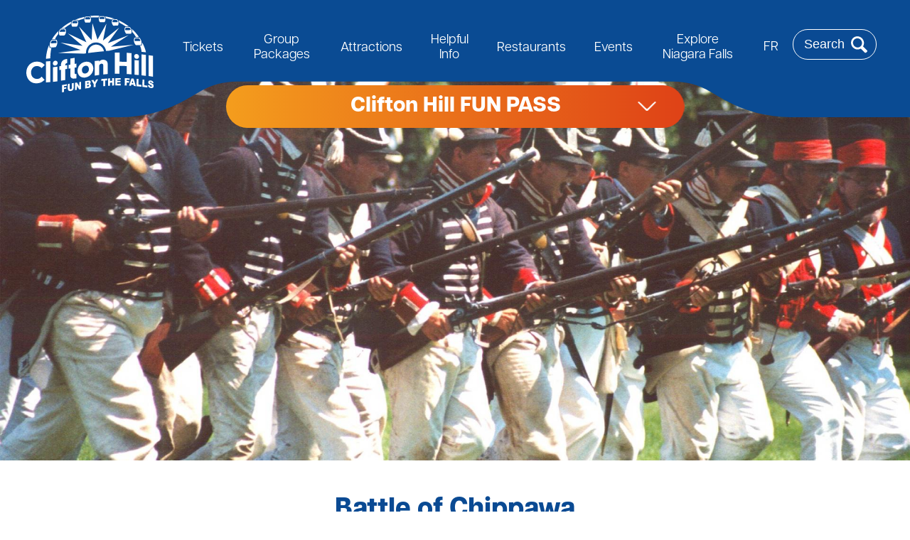

--- FILE ---
content_type: text/html; charset=UTF-8
request_url: https://www.cliftonhill.com/attractions/niagara-parks/battle-of-chippawa
body_size: 19079
content:
<!DOCTYPE html>
<html lang="en" dir="ltr" prefix="content: http://purl.org/rss/1.0/modules/content/  dc: http://purl.org/dc/terms/  foaf: http://xmlns.com/foaf/0.1/  og: http://ogp.me/ns#  rdfs: http://www.w3.org/2000/01/rdf-schema#  schema: http://schema.org/  sioc: http://rdfs.org/sioc/ns#  sioct: http://rdfs.org/sioc/types#  skos: http://www.w3.org/2004/02/skos/core#  xsd: http://www.w3.org/2001/XMLSchema# ">
  <head>
    <meta charset="utf-8" />
<meta name="description" content="Explore the historic Battle of Chippawa site, where pivotal moments from the War of 1812 come to life. A must-visit for history buffs in Niagara." />
<link rel="canonical" href="https://www.cliftonhill.com/attractions/niagara-parks/battle-of-chippawa" />
<meta property="og:site_name" content="Clifton Hill, Niagara Falls" />
<meta property="og:url" content="https://www.cliftonhill.com/attractions/niagara-parks/battle-of-chippawa" />
<meta property="og:title" content="Battle of Chippawa" />
<meta property="og:description" content="Explore the historic Battle of Chippawa site, where pivotal moments from the War of 1812 come to life. A must-visit for history buffs in Niagara." />
<meta property="og:image:url" content="https://www.cliftonhill.com/sites/default/files/2024-05/social.jpg" />
<meta property="og:locale:alternate" content="fr_FR" />
<meta name="twitter:card" content="summary_large_image" />
<meta name="twitter:site" content="@cliftonhillfun" />
<meta name="twitter:description" content="Explore the historic Battle of Chippawa site, where pivotal moments from the War of 1812 come to life. A must-visit for history buffs in Niagara." />
<meta name="twitter:title" content="Battle of Chippawa" />
<meta name="twitter:image" content="https://www.cliftonhill.com/sites/default/files/2024-05/social.jpg" />
<meta name="Generator" content="Drupal 10 (https://www.drupal.org)" />
<meta name="MobileOptimized" content="width" />
<meta name="HandheldFriendly" content="true" />
<meta name="viewport" content="width=device-width, initial-scale=1.0" />
<script type="application/ld+json">{
    "@context": "https://schema.org",
    "@graph": [
        {
            "@type": "LocalBusiness",
            "additionalType": "AmusementPark",
            "@id": "https://www.cliftonhill.com",
            "description": "Clifton Hill is Niagara Falls top destination for attractions, restaurants, entertainment and more!",
            "sameAs": [
                "https://en.wikipedia.org/wiki/Clifton_Hill%2C_Niagara_Falls",
                "https://twitter.com/cliftonhillfun",
                "https://www.instagram.com/cliftonhillfun/",
                "https://www.facebook.com/clifton.hill.36/",
                "https://www.tiktok.com/@cliftonhillniagara"
            ],
            "name": "Clifton Hill",
            "url": "https://www.cliftonhill.com",
            "telephone": "1-905-358-3676",
            "logo": {
                "@type": "ImageObject",
                "url": "https://www.cliftonhill.com/sites/default/files/2024-05/ch-logo-colour-2024.png"
            },
            "image": {
                "@type": "ImageObject",
                "representativeOfPage": "True",
                "url": "https://www.cliftonhill.com/sites/default/files/2024-05/social.jpg"
            },
            "address": {
                "@type": "PostalAddress",
                "streetAddress": "4960 Clifton Hill",
                "addressLocality": "Niagara Falls",
                "addressRegion": "ON",
                "postalCode": "L2G3N4",
                "addressCountry": "Canada"
            },
            "geo": {
                "@type": "GeoCoordinates",
                "latitude": "43.0910869",
                "longitude": "-79.0740499"
            }
        }
    ]
}</script>
<link rel="icon" href="/themes/cliftonhill2024/img/favicon_2.ico" type="image/vnd.microsoft.icon" />
<link rel="alternate" hreflang="en" href="https://www.cliftonhill.com/attractions/niagara-parks/battle-of-chippawa" />
<script src="/sites/default/files/google_tag/site/google_tag.script.js?t77o9e" defer></script>

    <meta name="viewport" content="width=device-width, initial-scale=1, maximum-scale=1" />
    <title>Battle of Chippawa | Clifton Hill, Niagara Falls</title>
    <link rel="stylesheet" media="all" href="/sites/default/files/css/css_yoxswxi1h2e6gvi16m4bAYSKs8nPF1TpKRau9vDtQBg.css?delta=0&amp;language=en&amp;theme=cliftonhill2024&amp;include=eJwdxGEKgCAMBtALWQvpPqH5laOp4Fbh7YPej7cLH9ZqZhG_-JVOaTHIpDaE6-nUQjf0i22zjAKqLcHpUEOhGBTuYbxK_3Np6RZ8MXof_g" />
<link rel="stylesheet" media="all" href="/sites/default/files/css/css_DYzPeh_a4O0TV9Wo1cFxZKUXAXj_zzAb4VMJXMdOJbo.css?delta=1&amp;language=en&amp;theme=cliftonhill2024&amp;include=eJwdxGEKgCAMBtALWQvpPqH5laOp4Fbh7YPej7cLH9ZqZhG_-JVOaTHIpDaE6-nUQjf0i22zjAKqLcHpUEOhGBTuYbxK_3Np6RZ8MXof_g" />
<link rel="stylesheet" media="all" href="//cdn.jsdelivr.net/npm/flatpickr/dist/flatpickr.min.css" />

    
  </head>
  <body class="node-1138 path-node page-node-type-page">
        <a href="#main-content" class="visually-hidden focusable skip-link">
      Skip to main content
    </a>
    <noscript><iframe src="https://www.googletagmanager.com/ns.html?id=GTM-W4LL2K" height="0" width="0" style="display:none;visibility:hidden"></iframe></noscript>
      <div class="dialog-off-canvas-main-canvas" data-off-canvas-main-canvas>
    <div class="layout-container">

  <header id="header" class="header" role="banner"> 
    <div class="contentwidth">
        <div class="region">
    <div id="block-cliftonhill2024-sitebranding" class="block block-system block-system-branding-block block-">
  
    
        <a href="/" rel="home">
      <img src="/themes/cliftonhill2024/logo.svg" alt="Home" fetchpriority="high" />
    </a>
      
</div>
<nav role="navigation" aria-labelledby="block-cliftonhill2024-mainnavigation-menu" id="block-cliftonhill2024-mainnavigation">
  <div class="nav-container">
            
  <h2 class="visually-hidden" id="block-cliftonhill2024-mainnavigation-menu">Main navigation</h2>
  

        <div class="search-block-form-menu">
        <form action="/search/node" method="get" id="search-block-form-menu" accept-charset="UTF-8">
        <div class="js-form-item form-item js-form-type-search form-item-keys js-form-item-keys form-no-label">
        <label for="edit-keys" class="visually-hidden">Search</label>
        <input title="Enter the terms you wish to search for."  type="search" id="edit-keys" name="keys" value="" size="15" maxlength="128" class="form-search" placeholder="Search CliftonHill.com">
        </div>
        <div data-drupal-selector="edit-actions" class="form-actions js-form-wrapper form-wrapper" id="edit-actions">
        <input data-drupal-selector="edit-submit" type="submit" id="edit-submit" value="Search" class="button js-form-submit form-submit">
        </div>
        </form>
    </div>
    <div class="menu-buttons-small">
		<div><a href="/info/hours" class="hours">Hours</a></div>
		<div><a href="/maps/niagara-falls-parking" class="parking">Parking</a></div>
		<div><a href="/explore/maps" class="maps">Maps</a></div>
		<div><a href="/explore/maps/text-directions" class="directions">Directions</a></div>
	</div>
    <div class="menu">

  <ul data-region="header" class="menu menu-level-0">
                  
        <li class="menu-item menu-item--collapsed">
          <a href="/fun-pass" rel="mg-menu-tickets-packages" class="tickets-packages first-level" data-drupal-link-system-path="node/747">Tickets</a>
                                
  
  <div class="menu_link_content menu-link-contentmain view-mode-default menu-dropdown menu-dropdown-0 menu-type-default">
              
            <div class="field field-block"><div id="block-megamenuticketspackages" class="block block-block-content block-block-content1029b1f3-503e-40e6-a193-909ed58369dd block-">
  
    
      
            <div class="field body"><div class="mg-menu" id="mg-menu-tickets-packages">
<div class="mg-menu-content">
<div class="tickets">
<div class="with-images">
	<ul>	
		<li class="navimg"><a href="/fun-pass" target="_blank"><figure><span><img alt="Clifton Hill Fun Pass" class="" data-entity-type="file" data-entity-uuid="45521e9f-3b2e-4967-b6e4-0d98de37d7b7" id="" src="/themes/cliftonhill2024/img/nav-dropdown-fun-pass-2x.jpg" title="" /></span><figcaption>Clifton Hill Fun Pass</figcaption></figure></a></li>
		<li class="navimg"><a href="https://webhost.corecashless.com/cliftonhill/sales/#cat_1" target="_blank"><figure><span><img alt="Niagara SkyWheel" class="" data-entity-type="file" data-entity-uuid="45521e9f-3b2e-4967-b6e4-0d98de37d7b7" id="" src="/themes/cliftonhill2024/img/nav-dropdown-skywheel-2x.jpg" title="" /></span><figcaption>SkyWheel Tickets</figcaption></figure></a></li>
		<li class="navimg"><a href="https://www.cliftonhill.com/packages/great-canadian-midway-deal" target="_blank"><figure><span><img alt="Midway Play Card Deal" class="" data-entity-type="file" data-entity-uuid="19729ce1-e4db-4cbc-ac6b-da16b2a8807a" id="" src="/themes/cliftonhill2024/img/nav-dropdown-play-card-2x.jpg" title="" /></span><figcaption>Midway Play Card Deal</figcaption></figure></a></li>
	</ul>
</div>

<div class="text-only">
	<ul>
		<li><a href="/fun-pass" target="_blank">Clifton Hill Fun Pass</a></li>
		<li><a href="https://webhost.corecashless.com/cliftonhill/sales/#cat_1" target="_blank">SkyWheel Tickets</a></li>
<li><a href="https://www.cliftonhill.com/packages/great-canadian-midway-deal" target="_blank">Play Card Deal</a></li>
		<li><a href="/online-order-help">Order FAQ's</a></li>
		<li><a href="/explore/niagara-falls-coupons">Attraction Coupons</a></li>
<!--<li><a href="/packages/niagara-falls-family-fun-package">Hotel Packages</a></li>-->

	</ul>
</div>
</div>

<!--<div class="packages">
<h3><a href="/packages/party-packages" style="text-align: center">Party Packages</a></h3>
<ul>
	<li><a href="/packages/adult">Adult Party Package</a></li>
	<li><a href="/packages/kids">Kids Party Package</a></li>


</ul>
	<br>
	<h3><a href="/niagara-falls-packages" style="text-align: center">Group Tours</a></h3>
<ul>
	<li><a href="/packages/group-packages">Group Tour Packages</a></li>
	<li><a href="/packages/education-school-groups">Education School Groups</a></li>
	<li><a href="/packages/high-school-groups">High School Groups</a></li>
	<li><a href="/packages/elementary-school-groups">Jr. Elementary Groups</a></li>
	<li><a href="/packages/leisure-travel-groups">Leisure Travel Groups</a></li>
	<li><a href="/packages/tour-wholesale-groups">Tour Wholesale</a></li>
<li></li>
</ul>	
<br>
</div>-->
</div>
</div></div>
      
  </div>
</div>
      
      </div>



                  </li>
                      
        <li class="menu-item menu-item--collapsed">
          <a href="/niagara-falls-packages" rel="mg-menu-packages" class="packages first-level" data-drupal-link-system-path="node/826">Group Packages</a>
                                
  
  <div class="menu_link_content menu-link-contentmain view-mode-default menu-dropdown menu-dropdown-0 menu-type-default">
              
            <div class="field field-block"><div id="block-megamenupackages" class="block block-block-content block-block-contentc86bb889-1a8b-4dd6-a862-28a2d852bab4 block-">
  
    
      
            <div class="field body"><div class="mg-menu" id="mg-menu-packages">
<div class="mg-menu-content">
<div class="tickets">
<div class="with-images">
	<ul>	
		<li class="navimg"><a href="/packages/party-packages"><figure><span><img alt="Clifton Hill Party Packages" class="" data-entity-type="file" data-entity-uuid="45521e9f-3b2e-4967-b6e4-0d98de37d7b7" id="" src="/sites/default/files/2025-03/group--party-packages-th.jpg" title="" /></span><figcaption>Party Celebrations</figcaption></figure></a></li>
		<li class="navimg"><a href="/niagara-falls-packages"><figure><span><img alt="Group Tour Packages" class="" data-entity-type="file" data-entity-uuid="45521e9f-3b2e-4967-b6e4-0d98de37d7b7" id="" src="/sites/default/files/2025-03/group-tours-th.jpg" title="" /></span><figcaption>Group Tours</figcaption></figure></a></li>
		<li class="navimg"><a href="/packages/education-school-groups"><figure><span><img alt="School Groups" class="" data-entity-type="file" data-entity-uuid="19729ce1-e4db-4cbc-ac6b-da16b2a8807a" id="" src="/sites/default/files/2025-03/school-groups-th.jpg" title="" /></span><figcaption>School Groups</figcaption></figure></a></li>


	<!--	<li class="navimg"><a href="/packages/tour-parking-maps"><figure><span><img alt="Group Parking Maps" class="" data-entity-type="file" data-entity-uuid="19729ce1-e4db-4cbc-ac6b-da16b2a8807a" id="" src="/sites/default/files/2025-03/group-tour-parking.jpg" title="" /></span><figcaption>Group Tour Parking</figcaption></figure></a></li>-->

</div>

<div class="text-only">
	<ul>
<li><a href="/packages/contact-group-sales">Contact Group Sales</a></li>
		<li><a href="/packages/tour-parking-maps">Group Tour Parking</a></li>
<li><a href="/packages/insurance">Certificate of Insurance</a></li>
		<li><a href="/packages/helpful-hints-students">Helpful Hints Schools</a></li>
		<li><a href="/packages/curriculum-guide">Curriculum Guide</a></li>
<li><a href="/packages/niagara-falls-family-fun-package">Hotel Packages</a></li>

	</ul>
</div>
</div>

<div class="packages">
<h3><a href="/packages/party-packages" style="text-align: center">Party Packages</a></h3>
<ul>
	<li><a href="/packages/adult">Adult Party Package</a></li>
	<li><a href="/packages/kids">Kids Party Package</a></li>
</ul>
<br>
	<h3><a href="/niagara-falls-packages" style="text-align: center">Group Tours</a></h3>
<ul>
	<li><a href="/packages/tour-wholesale-groups">Tour Wholesale</a></li>
	<li><a href="/packages/leisure-travel-groups">Leisure Travel</a></li>
	<li><a href="/packages/helpful-hints-tour-operators">Helpful Hints Tour Operators</a></li>
</ul>
<br>
<h3><a href="/niagara-falls-packages" style="text-align: center">School Groups</a></h3>
<ul>

	<li><a href="/packages/elementary-school-groups">Elementary Groups</a></li>
	<li><a href="/packages/high-school-groups">High School Groups</a></li>
	<li><a href="/packages/education-school-groups">Education Groups</a></li>
<li></li>
</ul>	
<br><br>
</div>
</div>
</div></div>
      
  </div>
</div>
      
      </div>



                  </li>
                      
        <li class="menu-item menu-item--collapsed">
          <a href="/niagara-falls-attractions" rel="mg-menu-attractions" class="attractions first-level" data-drupal-link-system-path="node/746">Attractions</a>
                                
  
  <div class="menu_link_content menu-link-contentmain view-mode-default menu-dropdown menu-dropdown-0 menu-type-default">
              
            <div class="field field-block"><div id="block-megamenuattractions" class="block block-block-content block-block-content39432ffe-c061-4c65-b12d-c957c2579af8 block-">
  
    
      
            <div class="field body"><div class="mg-menu" id="mg-menu-attractions">
<div class="mg-menu-content">
	<div class="with-images">
		<ul>
			<li class="navimg"><a href="/attractions/niagara-skywheel"><figure><span ><img alt="Niagara Falls SkyWheel" data-entity-type="" data-entity-uuid="" id="" src="/themes/cliftonhill2024/img/nav-dropdown-skywheel-2x.jpg" title="" /></span><figcaption>Niagara SkyWheel</figcaption></figure></a></li>

			<li class="navimg"><a href="/attractions/niagara-speedway"><figure><span ><img alt="Niagara Speedway" data-entity-type="" data-entity-uuid="" id="" src="/themes/cliftonhill2024/img/nav-dropdown-niagara-speedway-2x.jpg" title="" /></span><figcaption>Niagara Speedway</figcaption></figure></a></li>

			<li class="navimg"><a href="/attractions/dinosaur-adventure-golf"><figure><span ><img alt="Dinosaur Adventure Golf" class="" data-entity-type="" data-entity-uuid="" id="" src="/themes/cliftonhill2024/img/nav-dropdown-dino-golf-2x.jpg" title="" /></span><figcaption>Dinosaur Adventure Golf</figcaption></figure></a></li>
			
<li class="navimg"><a href="/maps/niagara-falls-parking"><figure><span ><img alt="Niagara Falls Parking" data-entity-type="" data-entity-uuid="" id="" src="/themes/cliftonhill2024/img/nav-dropdown-parking.svg" title="" /></span><figcaption>Clifton Hill Parking</figcaption></figure></a></li>

		</ul>
	</div>
	<div class="text-only">
		<ul>
			<li><a href="/attractions/niagara-skywheel">Niagara Skywheel</a></li>
			<li><a href="/attractions/niagara-speedway">Niagara Speedway</a></li>
			<li><a href="/attractions/dinosaur-adventure-golf">Dinosaur Adventure Golf</a></li>
			<li><a href="/attractions/wizards-golf-glow-dark-mini-putt">Wizards' Mini Golf</a></li>
			<li><a href="/attractions/movieland-wax-museum-stars">Movieland Wax Museum</a></li>
			<li><a href="/attractions/strike-rock-n-bowl">Strike Game Zone</a></li>
			<li><a href="/attractions/carnival-chaos">Carnival Chaos</a></li>
			<li><a href="/attractions/zombie-attack">Zombie Attack</a></li>
			<li><a href="/attractions/toy-store-4d">Toy Store 4D</a></li>
			<li><a href="/attractions/great-canadian-midway">Great Canadian Midway</a></li>
			<li><a href="/attractions/ghost-blasters">Ghost Blasters</a></li>
		</ul>
	</div>
	<div class="text-only sub">
		<ul>
			<li><a href="/attractions/hornblower-niagara-cruises">Niagara City Cruises</a></li>
			<li><a href="/attractions/ripleys-museum">Ripley’s Museum</a></li>
			<li><a href="/attractions/nearby-attractions/fallsview-indoor-waterpark">Fallsview Indoor Waterpark</a></li>
			<li><a href="/attractions/maid-of-the-mist">Maid of the Mist</a></li>
			<li><a href="/attractions/niagara-parks">Niagara Parks</a></li>
			<li><a href="/attractions/niagara-parks/tunnel-power-station">The Tunnel at Parks Power Station</a></li>
			<li><a href="/attractions/niagara-parks/queen-victoria-park">Queen Victoria Park</a></li>
			<li><a href="/attractions/niagara-parks/journey-behind-falls">Journey Behind The Falls</a></li>
			<li><a href="/attractions/other-attractions/niagara-helicopters">Niagara Helicopters</a></li>
			<li><a href="/attractions/nearby-attractions/">Nearby Attractions</a></li>
			<li><a href="/attractions/niagara-lake">Niagara On The Lake</a></li>
		</ul>
	</div>
</div>
</div></div>
      
  </div>
</div>
      
      </div>



                  </li>
                      
        <li class="menu-item menu-item--collapsed">
          <a href="/info" rel="mg-menu-helpful-info" class="helpful-info first-level" data-drupal-link-system-path="node/1325">Helpful Info</a>
                                
  
  <div class="menu_link_content menu-link-contentmain view-mode-default menu-dropdown menu-dropdown-0 menu-type-default">
              
            <div class="field field-block"><div id="block-megamenuhelpfulinfo" class="block block-block-content block-block-content892ff942-62b9-4a63-8dcb-48920c1eb6d4 block-">
  
    
      
            <div class="field body"><div class="mg-menu" id="mg-menu-helpful-info">
<div class="mg-menu-content">
<div class="with-images">
<ul>
	<li class="navimg"><a href="/info/hours"><figure><span ><img alt="Hours" data-entity-type="" data-entity-uuid="" id="" src="/themes/cliftonhill2024/img/nav-dropdown-hours.svg" title="" /></span><figcaption>Hours</figcaption></figure></a></li>
			<li class="navimg"><a href="/explore/plan-trip/niagara-weather"><figure><span><img alt="Weather" class="" data-entity-type="" data-entity-uuid="" id="" src="/themes/cliftonhill2024/img/nav-dropdown-weather.svg" title="" /></span><figcaption>Weather</figcaption></figure></a></li>
	<li class="navimg"><a href="/explore/maps"><figure><span ><img alt="Clifton Hill Maps" data-entity-type="" data-entity-uuid="" id="" src="/themes/cliftonhill2024/img/nav-dropdown-maps.svg" title="" /></span><figcaption>Clifton Hill Maps</figcaption></figure></a></li>
	<li class="navimg"><a href="/maps/niagara-falls-parking"><figure><span ><img alt="Niagara Falls Parking" data-entity-type="" data-entity-uuid="" id="" src="/themes/cliftonhill2024/img/nav-dropdown-parking.svg" title="" /></span><figcaption>Clifton Hill Parking</figcaption></figure></a></li>
</ul>
</div>

<div class="text-only">
<ul>
	<li><a href="/explore/plan-trip/faqs">FAQ’s</a></li>
	<li><a href="/explore/plan-trip">Trip Planning</a></li>
	<li><a href="/explore/our-history/niagara-falls-facts">About</a></li>
	<li><a href="/contact-us">Contact Us</a></li>
</ul>
</div>
</div>
</div></div>
      
  </div>
</div>
      
      </div>



                  </li>
                      
        <li class="menu-item menu-item--collapsed">
          <a href="/niagara-falls-restaurants" rel="mg-menu-restaurants" class="restaurants first-level" data-drupal-link-system-path="node/749">Restaurants</a>
                                
  
  <div class="menu_link_content menu-link-contentmain view-mode-default menu-dropdown menu-dropdown-0 menu-type-default">
              
            <div class="field field-block"><div id="block-megamenurestaurants" class="block block-block-content block-block-content0659bde0-5649-48a6-8822-ca74d2e49e95 block-">
  
    
      
            <div class="field body"><div class="mg-menu" id="mg-menu-restaurants">
<div class="mg-menu-content">
	<div class="with-images">
		<ul>
			<li class="navimg"><a href="/restaurants/boston-pizza"><figure><span><img alt="Boston Pizza" class="" data-entity-type="" data-entity-uuid="" id="" src="/themes/cliftonhill2024/img/nav-dropdown-boston-pizza-2x.jpg" title="" /></span><figcaption>Boston Pizza</figcaption></figure></a></li>
			<li class="navimg"><a href="/restaurants/kelseys-restaurant"><figure><span><img alt="Kelsey's Niagara" class="" data-entity-type="" data-entity-uuid="" id="" src="/themes/cliftonhill2024/img/nav-dropdown-kelseys-2x.jpg" title="" /></span><figcaption>Kelsey’s Niagara</figcaption></figure></a></li>
			<li class="navimg"><a href="/restaurants/tim-hortons"><figure><span><img alt="Tim Hortons" class="" data-entity-type="" data-entity-uuid="" id="" src="/themes/cliftonhill2024/img/nav-dropdown-tim-hortons-2x.jpg" title="" /></span><figcaption>Tim Hortons</figcaption></figure></a></li>
			<li class="navimg"><a href="/maps/niagara-falls-parking"><figure><span ><img alt="Niagara Falls Parking" data-entity-type="" data-entity-uuid="" id="" src="/themes/cliftonhill2024/img/nav-dropdown-parking.svg" title="" /></span><figcaption>Clifton Hill Parking</figcaption></figure></a></li>
		</ul>
	</div>
	<div class="text-only">
		<ul>
			<li><a href="/restaurants/wendys-restaurant">Wendy’s Restaurant</a></li>
			<li><a href="/restaurants/rainforest-cafe">Rainforest Cafe</a></li>
			<li><a href="/restaurants/mama-mias">Mama Mia’s</a></li>
		</ul>
	</div>
</div>
</div></div>
      
  </div>
</div>
      
      </div>



                  </li>
                      
        <li class="menu-item menu-item--collapsed">
          <a href="/niagara-falls-events" rel="mg-menu-events-entertainment" class="events-entertainment first-level" data-drupal-link-system-path="niagara-falls-events">Events</a>
                                
  
  <div class="menu_link_content menu-link-contentmain view-mode-default menu-dropdown menu-dropdown-0 menu-type-default">
              
            <div class="field field-block"><div id="block-megamenueventsentertainment" class="block block-block-content block-block-content4fd5ec46-6b2a-4a0b-8d8c-80101ce23012 block-">
  
    
      
            <div class="field body"><div class="mg-menu" id="mg-menu-events-entertainment" role="navigation" aria-label="Events and Entertainment Menu">
  <div class="mg-menu-content">
    <div class="with-images">
      <ul>
        <li class="navimg">
          <a href="/niagara-falls-events">
            <figure>
              <span>
                <img 
                  alt="Calendar of Events in Niagara Falls" 
                  src="/themes/cliftonhill2024/img/nav-dropdown-events-2x.jpg" 
                  title="Calendar of Events in Niagara Falls" />
              </span>
              <figcaption>Calendar of Events</figcaption>
            </figure>
          </a>
        </li>
        <li class="navimg">
          <a href="https://www.cliftonhill.com/events/michael-buble">
            <figure>
              <span>
                <img 
                  alt="Michael Buble" 
                  src="https://www.cliftonhill.com/sites/default/files/styles/category_item/public/events/featured-images/michael-buble-niagara.jpg" 
                  title="Michael Buble Live in Niagara Falls" />
              </span>
              <figcaption>Michael Bublé Live</figcaption>
            </figure>
          </a>
        </li>
        <li class="navimg">
          <a href="/events/niagara-falls-fireworks">
            <figure>
              <span>
                <img 
                  alt="Niagara Falls Fireworks" 
                  src="/sites/default/files/2024-05/fireworks-thumb.jpg" 
                  title="Niagara Falls Fireworks" />
              </span>
              <figcaption>Falls Fireworks</figcaption>
            </figure>
          </a>
        </li>
        <li class="navimg">
          <a href="https://www.cliftonhill.com/events/niagara-falls-elvis-fest">
            <figure>
              <span>
                <img 
                  alt="Elvis Festival in Niagara Falls" 
                  src="https://www.cliftonhill.com/sites/default/files/2025-11/elvis-fest-th.jpg" 
                  title="Elvis Festival in Niagara Falls" />
              </span>
              <figcaption>Elvis Festival</figcaption>
            </figure>
          </a>
        </li>
        <li class="navimg">
          <a href="/events/niagara-falls-illumination">
            <figure>
              <span>
                <img 
                  alt="Niagara Falls Illumination at Night" 
                  src="/themes/cliftonhill2024/img/nav-dropdown-falls-illumination-2x.jpg" 
                  title="Niagara Falls Illumination at Night" />
              </span>
              <figcaption>Falls Illumination</figcaption>
            </figure>
          </a>
        </li>
        <li class="navimg">
          <a href="https://www.cliftonhill.com/event/puscifer-dave-hill">
            <figure>
              <span>
                <img 
                  alt="Puscifer Live Performance" 
                  src="https://www.cliftonhill.com/sites/default/files/2025-11/puscifer-niagara-th.jpg" 
                  title="Puscifer Live Performance" />
              </span>
              <figcaption>Puscifer Live</figcaption>
            </figure>
          </a>
        </li>
        <li class="navimg">
          <a href="https://www.cliftonhill.com/events/seneca-casino-jay-leno">
            <figure>
              <span>
                <img 
                  alt="Jay Leno Live Promo Image" 
                  src="https://www.cliftonhill.com/sites/default/files/2025-11/jay-leno-th.jpg" 
                  title="Jay Leno Niagara Falls" />
              </span>
              <figcaption>Jay Leno Live</figcaption>
            </figure>
          </a>
        </li>
        <li class="navimg">
          <a href="https://www.cliftonhill.com/events/sam-roberts-band">
            <figure>
              <span>
                <img 
                  alt="Sam Roberts Band in Niagara Falls" 
                  src="https://www.cliftonhill.com/sites/default/files/styles/event_image/public/events/event-images/sam-roberts-band.jpg?itok=7hhLFl_Q" 
                  title="Sam Roberts Band in Niagara Falls" />
              </span>
              <figcaption>Sam Roberts Band</figcaption>
            </figure>
          </a>
        </li>
        <li class="navimg">
          <a href="https://www.cliftonhill.com/events/culture-club-niagara-falls">
            <figure>
              <span>
                <img 
                  alt="Boy George and Culture Club Live in Niagara" 
                  src="https://www.cliftonhill.com/sites/default/files/styles/category_item/public/events/featured-images/boygeorge.jpg" 
                  title="Boy George and Culture Club Live in Niagara" />
              </span>
              <figcaption>Boy George Live</figcaption>
            </figure>
          </a>
        </li>
        <li class="navimg">
          <a href="/maps/niagara-falls-parking">
            <figure>
              <span>
                <img 
                  alt="Clifton Hill Parking Map" 
                  src="/themes/cliftonhill2024/img/nav-dropdown-parking.svg" 
                  title="Clifton Hill Parking Map" />
              </span>
              <figcaption>Clifton Hill Parking</figcaption>
            </figure>
          </a>
        </li>
      </ul>
    </div>
    <div class="text-only">
      <ul>
        <li><a href="/niagara-falls-events">Calendar of Events</a></li>
        <li><a href="/events/niagara-falls-fireworks">Niagara Falls Fireworks</a></li>
        <li><a href="/events/niagara-falls-illumination">Falls Illumination</a></li>
        <li><a href="https://www.cliftonhill.com/falls_blog/winter-festival-of-lights-in-niagara-falls/">Festival Of Lights</a></li>
        <li><a href="/niagara-falls-entertainment">Event Venues</a></li>
      </ul>
    </div>
    <div class="text-only sub">
      <ul>
        <li><a href="/entertainment/casino-niagara">Casino Niagara</a></li>
        <li><a href="/entertainment/greg-frewin-theatre">Greg Frewin Theatre</a></li>
        <li><a href="/entertainment/fallsview-casino-resort">Fallsview Casino</a></li>
        <li><a href="/entertainment/fallsview-entertainment-centre">Fallsview Casino OLG Stage</a></li>
        <li><a href="/entertainment/scotia-bank-convention-centre-niagara-falls">Niagara Falls Convention Centre</a></li>
      </ul>
    </div>
  </div>
</div>
</div>
      
  </div>
</div>
      
      </div>



                  </li>
                      
        <li class="menu-item menu-item--collapsed">
          <a href="/niagara-falls" rel="mg-menu-explore-niagara-falls" class="explore-niagara-falls first-level" data-drupal-link-system-path="node/1327">Explore Niagara Falls</a>
                                
  
  <div class="menu_link_content menu-link-contentmain view-mode-default menu-dropdown menu-dropdown-0 menu-type-default">
              
            <div class="field field-block"><div id="block-megamenuexploreniagarafalls" class="block block-block-content block-block-content5dc69b64-fc5f-4fbc-86b9-fa3684229445 block-">
  
    
      
            <div class="field body"><div class="mg-menu" id="mg-menu-explore-niagara-falls">
<div class="mg-menu-content">
	<div class="with-images">
		<ul>			
			<li class="navimg"><a href="/falls_blog/"><figure><span><img alt="News, Reviews &amp; Blog" class="" data-entity-type="" data-entity-uuid="" id="" src="/themes/cliftonhill2024/img/nav-dropdown-news-reviews-blog.svg" title="" /></span><figcaption>News, Reviews & Blog</figcaption></figure></a></li>
			<li class="navimg"><a href="/explore/plan-trip/niagara-weather"><figure><span><img alt="Weather" class="" data-entity-type="" data-entity-uuid="" id="" src="/themes/cliftonhill2024/img/nav-dropdown-weather.svg" title="" /></span><figcaption>Weather</figcaption></figure></a></li>
			<li class="navimg"><a href="/niagara-falls/livecam"><figure><span><img alt="Falls Cam" class="" data-entity-type="" data-entity-uuid="" id="" src="/themes/cliftonhill2024/img/nav-dropdown-live-falls-cam.svg" title="" /></span><figcaption>Falls Cam</figcaption></figure></a></li>
<li class="navimg"><a href="/maps/niagara-falls-parking"><figure><span ><img alt="Niagara Falls Parking" data-entity-type="" data-entity-uuid="" id="" src="/themes/cliftonhill2024/img/nav-dropdown-parking.svg" title="" /></span><figcaption>Clifton Hill Parking</figcaption></figure></a></li>
		</ul>
	</div>
	<div class="text-only">
		<ul>
			<li><a href="/niagara-falls-shopping">Shopping</a></li>
			<li><a href="/niagara-falls-hotels">Hotels</a></li>
			<li><a href="/niagara-falls/history">History</a></li>
			<li><a href="/niagara-falls-entertainment">Entertainment</a></li>
			<li><a href="/explore/maps">Maps and Directions</a></li>
		</ul>
	</div>
	<div class="text-only sub">
		<ul>
			<li><a href="/niagara-falls/sightseeing">See The Falls</a></li>
			<li><a href="/explore/plan-trip/niagara-falls-border">Border</a></li>
			<li><a href="/explore/our-history/niagara-falls-facts">Niagara Falls Facts</a></li>
			<li><a href="/explore/media-gallery/video-gallery">Video Gallery</a></li>
			<li><a href="/niagara-falls/gallery">Photo Gallery</a></li>
			<li><a href="/niagara-falls/geology">Geology</a></li>
		</ul>
	</div>
</div>
</div></div>
      
  </div>
</div>
      
      </div>



                  </li>
          </ul>

</div>
    <div class="tickets-menu">
        <ul>	
            <li class="navimg"><a href="https://webhost.corecashless.com/cliftonhill/sales/" target="_blank"><figure><span><img alt="Clifton Hill Fun Pass" class="" data-entity-type="file" data-entity-uuid="45521e9f-3b2e-4967-b6e4-0d98de37d7b7" id="" src="/themes/cliftonhill2024/img/nav-dropdown-fun-pass-2x.jpg" title="" /></span><figcaption>Clifton Hill Fun Pass</figcaption></figure></a></li>
            <li class="navimg"><a href="https://webhost.corecashless.com/cliftonhill/sales/#cat_1" target="_blank"><figure><span><img alt="Niagara SkyWheel" class="" data-entity-type="file" data-entity-uuid="45521e9f-3b2e-4967-b6e4-0d98de37d7b7" id="" src="/themes/cliftonhill2024/img/nav-dropdown-skywheel-2x.jpg" title="" /></span><figcaption>SkyWheel Tickets</figcaption></figure></a></li>
        </ul>
    </div>
    </div>
</nav>
<div class="language-switcher-language-url block block-language block-language-blocklanguage-interface block-" id="block-cliftonhill2024-languageswitcher" role="navigation">
  
    
      <ul class="links"><li hreflang="en" data-drupal-link-system-path="node/1138" class="is-active" aria-current="page"><a href="/attractions/niagara-parks/battle-of-chippawa" class="language-link is-active" hreflang="en" data-drupal-link-system-path="node/1138" aria-current="page">en</a></li><li hreflang="fr" data-drupal-link-system-path="node/1138"><a href="/fr/node/1138" class="language-link" hreflang="fr" data-drupal-link-system-path="node/1138">fr</a></li></ul>
  </div>
<div class="search-block-form block block-search block-search-form-block block-" data-drupal-selector="search-block-form" id="block-cliftonhill2024-searchform" role="search">
  
    
      <form action="/search/node" method="get" id="search-block-form" accept-charset="UTF-8">
  <div class="js-form-item form-item js-form-type-search form-item-keys js-form-item-keys form-no-label">
      <label for="edit-keys" class="visually-hidden">Search</label>
        <input title="Enter the terms you wish to search for." data-drupal-selector="edit-keys" type="search" id="edit-keys" name="keys" value="" size="15" maxlength="128" class="form-search" />

        </div>
<div data-drupal-selector="edit-actions" class="form-actions js-form-wrapper form-wrapper" id="edit-actions"><input data-drupal-selector="edit-submit" type="submit" id="edit-submit" value="Search" class="button js-form-submit form-submit" />
</div>

</form>

  </div>

  </div>

      <div id="mmButton"><span></span></div>
    </div>
  </header>
  <div id="headerextra">  <div class="region">
    <div id="block-cliftonhill2024-cliftonhillfunpass" class="block block-block-content block-block-content15b1800a-810a-4b1f-ae76-b1863193f3a4 block-">
  
    
      
            <div class="field body"><div id="chfp">
	<div class="chfp-button">
		<h2>Clifton Hill FUN PASS</h2>
	</div>
	<div class="chfp-drop">
                <div class="chfp-content">
		<div class="chfp-left">
			<h3>Your FUN PASS Includes…</h3>
			<div class="chfp-attractions">
				<figure class="skywheel featured">
					<a href="/attractions/niagara-skywheel"><img src="/themes/cliftonhill2024/img/fp-skywheel-desktop.jpg" alt="Niagara SkyWheel" class="desktop" />
					<img src="/themes/cliftonhill2024/img/fp-skywheel.jpg" alt="Niagara SkyWheel" class="mobile" /></a>
					<figcaption>
						Niagara SkyWheel
					</figcaption>
				</figure>
				<figure class="zombie-attack">
					<a href="/attractions/zombie-attack"><img src="/themes/cliftonhill2024/img/fp-zombie-attack.jpg" alt="Zombie Attack" /></a>
					<figcaption>
						Zombie Attack
					</figcaption>
				</figure>
				<figure class="ghost-blasters">
					<a href="/attractions/ghost-blasters"><img src="/themes/cliftonhill2024/img/fp-ghost-blasters.jpg" alt="Ghost Blasters Dark Ride" /></a>
					<figcaption>
						Ghost Blasters Dark Ride
					</figcaption>
				</figure>
				<figure class="or1 wizards-golf">
					<span class="or"><img src="/themes/cliftonhill2024/img/ch-fun-pass-or-graphic.svg" alt="or" /></span>
					<a href="/attractions/wizards-golf-glow-dark-mini-putt"><img src="/themes/cliftonhill2024/img/fp-wizards-golf.jpg" alt="Wizards’ Golf" /></a>
					<figcaption>
						Wizards’ Golf
					</figcaption>
				</figure>
				<figure class="or2 dinosaur-golf">
					<a href="/attractions/dinosaur-adventure-golf"><img src="/themes/cliftonhill2024/img/fp-dino-adventure-golf.jpg" alt="Dinosaur Adventure Golf" /></a>
					<figcaption>
						Dinosaur Adventure Golf
					</figcaption>
				</figure>
				<figure class="movieland">
					<a href="/attractions/movieland-wax-museum-stars"><img src="/themes/cliftonhill2024/img/fp-movieland.jpg" alt="Movieland Wax Museum" /></a>
					<figcaption>
						Movieland Wax Museum
					</figcaption>
				</figure>
				<figure class="or1 carnival-chaos">
					<span class="or"><img src="/themes/cliftonhill2024/img/ch-fun-pass-or-graphic.svg" alt="or" /></span>
					<a href="/attractions/carnival-chaos"><img src="/themes/cliftonhill2024/img/fp-carnival-chaos.jpg" alt="Carnival Chaos" /></a>
					<figcaption>
						Carnival Chaos
					</figcaption>
				</figure>
				<figure class="or2 toy-store">
					<a href="/attractions/toy-store-4d"><img src="/themes/cliftonhill2024/img/fp-toy-store-4d.jpg" alt="Toy Store 4D" /></a>
					<figcaption>
						Toy Store 4D
					</figcaption>
				</figure>

			</div>
		</div>
		<div class="chfp-right">
			<div class="chfp-save"><img src="/themes/cliftonhill2024/img/ch-fun-pass-badge-save-30.svg" alt="Save over $30!" /></div>
			<div><img src="/themes/cliftonhill2024/img/ch-fun-pass-logo-white.svg" alt="Clifton Hill Fun Pass" />
			<hr />
			<h3>
				6 Great Attractions<br>
				<em>1 Low Price!</em>
			</h3>

<div class="note"><br> <!--<strong>Fall and Winter Special Price</strong>--></div>
			<div class="chfp-prices">
				<div><span>ADULT</span><span><sup>$</sup>34.<sup>95</sup></span></div>
				<div><span>CHILD</span><span><sup>$</sup>22.<sup>95</sup></span></div>
			</div>
			<div class="note">*Plus applicable taxes.<br>
			Children aged 12 and under.</div>
			<div class="buttons"><a href="https://webhost.corecashless.com/cliftonhill/sales/" target="_blank" class="button buynow">BUY NOW</a></div>
			</div>
		</div>
		</div>
	</div>
</div></div>
      
  </div>

  </div>
</div>


  
  

  

  

  

  <main role="main">
    <a id="main-content" tabindex="-1"></a>
    <div class="layout-content">
        <div class="region">
    <div data-drupal-messages-fallback class="hidden"></div>
<div id="block-cliftonhill2024-content" class="block block-system block-system-main-block block-">
  
    
      
<article data-history-node-id="1138" about="/attractions/niagara-parks/battle-of-chippawa" typeof="schema:WebPage" class="node node--type-page node--view-mode-full">

  
      <span property="schema:name" content="Battle of Chippawa" class="hidden"></span>


  
  <div class="node__content">
    
     
      <div class="hero">
                                    <div class="field field-hero-image">  <img loading="lazy" src="/sites/default/files/styles/slider/public/page/primary-images/TEMP0068.jpg%20charge.jpg?itok=i2XRTBBJ" width="1935" height="789" alt="battle of chippawa" typeof="foaf:Image" />


</div>
                                                          <div class="field field-hero-image-mobile">  <img loading="lazy" src="/sites/default/files/styles/slider/public/page/primary-images/TEMP0068.jpg%20charge.jpg?itok=i2XRTBBJ" width="1935" height="789" alt="battle of chippawa" typeof="foaf:Image" />


</div>
                            </div>
    
    <div class="page-title"><h1 class="title">
<span property="schema:name">Battle of Chippawa</span>
</h1></div>
    <div class="contentwidth">
            <div property="schema:text" class="field body"><p><strong>The Battle of Chippawa Site</strong></p>

<p>The Battle of Chippawa was the main fight that signalled the start of one of the worst clashes over the war of 1812. On July third, 1814, American forces crossed the Niagara River from Buffalo to take Fort Erie, kicking off the “Niagara Campaign” with a win.</p>

<p>On July fifth 1814, an American armed force under Major-General Jacob Brown led the last significant attack of Canada during the War of 1812. The Americans overcame a British and Canadian resistance led by Major-General Phineas Riall comprising of regulars, volunteer army and Aboriginal warriors. During the campaign, around 200 men were executed and more than 500 injured. Following four months of fierce fighting, with hotspots at Lundy's Lane, Fort Erie and Cooks Mills, the intruders were pushed back into the United States.</p>

<p>Of the 4000 British, Canadian, and Native powers who fearlessly battled in the Battle of Chippawa, more than 800 lay dead or injured.</p>

<p>This battlefield is located along the Niagara Parkway in the historical village of Chippawa, which is a key historical area near the City of Niagara Falls. Chippawa’s Battlefield Park is open year round and includes a self-guided tour that permits guests to go through the site at their leisure to engage in the heavy history. The interpretive boards on the grounds illustrate the clash and the brave participants who were involved. Guests can walk around the common at their own pace and read the info boards that provide details and maps of the pathsways taken by the troops beginning at the key Chippawa battle zone.</p>

<p>A key area of interest on the Chippawa battlefield, is the Memorial Cairn, devoted to the regiments and First Nations warriors who engaged in the fighting. It also recognizes the peaceful relationship that has endured between Canada and the USA from that period.</p>
</div>
      </div>
    
    
  </div>

</article>

  </div>
<div id="block-cliftonhill2024-funpassexitbar" class="block block-block-content block-block-content1d3fd98d-50b6-46c4-841d-f592bc891706 block-">
  
    
      
            <div class="field body"><div class="exitbar inactive">
<button class="close"></button>
<div class="chfp-right">
			<div class="chfp-save"><img src="/themes/cliftonhill2024/img/ch-fun-pass-badge-save-30.svg" alt="Save over $30!" /></div>
			<div><img src="/themes/cliftonhill2024/img/ch-fun-pass-logo-white.svg" alt="Clifton Hill Fun Pass" />
			<hr />
			<h3>
				6 Great Attractions<br>
				<em>1 Low Price!</em>
			</h3>
			<div class="chfp-prices">
				<div><span>ADULT</span><span><sup>$</sup>34.<sup>95</sup></span></div>
				<div><span>CHILD</span><span><sup>$</sup>22.<sup>95</sup></span></div>
			</div>
			<div class="note">*Plus applicable taxes.<br>
			Children aged 12 and under.</div>
			<div class="buttons"><a href="https://webhost.corecashless.com/cliftonhill/sales/" target="_blank" class="button buynow">BUY NOW</a></div>
			</div>
		</div>
<div class="chfp-left">
			<h3>Your FUN PASS Includes…</h3>
			<div class="chfp-attractions">
				<figure class="skywheel featured">
					<a href="/attractions/niagara-skywheel"><img draggable="false" src="/themes/cliftonhill2024/img/fp-skywheel-desktop.jpg" alt="Niagara SkyWheel" class="desktop" />
					<img draggable="false" src="/themes/cliftonhill2024/img/fp-skywheel.jpg" alt="Niagara SkyWheel" class="mobile" /></a>
					<figcaption>
						Niagara SkyWheel
					</figcaption>
				</figure>
				<figure class="zombie-attack">
					<a href="/attractions/zombie-attack"><img src="/themes/cliftonhill2024/img/fp-zombie-attack.jpg" alt="Zombie Attack" /></a>
					<figcaption>
						Zombie Attack
					</figcaption>
				</figure>
				<figure class="ghost-blasters">
					<a href="/attractions/ghost-blasters"><img src="/themes/cliftonhill2024/img/fp-ghost-blasters.jpg" alt="Ghost Blasters Dark Ride" /></a>
					<figcaption>
						Ghost Blasters Dark Ride
					</figcaption>
				</figure>
				<figure class="or1 wizards-golf">
					<span class="or"><img src="/themes/cliftonhill2024/img/ch-fun-pass-or-graphic.svg" alt="or" /></span>
					<a href="/attractions/wizards-golf-glow-dark-mini-putt"><img src="/themes/cliftonhill2024/img/fp-wizards-golf.jpg" alt="Wizards’ Golf" /></a>
					<figcaption>
						Wizards’ Golf
					</figcaption>
				</figure>
				<figure class="or2 dinosaur-golf">
					<a href="/attractions/dinosaur-adventure-golf"><img src="/themes/cliftonhill2024/img/fp-dino-adventure-golf.jpg" alt="Dinosaur Adventure Golf" /></a>
					<figcaption>
						Dinosaur Adventure Golf
					</figcaption>
				</figure>
				<figure class="movieland">
					<a href="/attractions/movieland-wax-museum-stars"><img src="/themes/cliftonhill2024/img/fp-movieland.jpg" alt="Movieland Wax Museum" /></a>
					<figcaption>
						Movieland Wax Museum
					</figcaption>
				</figure>
				<figure class="or1 carnival-chaos">
					<span class="or"><img src="/themes/cliftonhill2024/img/ch-fun-pass-or-graphic.svg" alt="or" /></span>
					<a href="/attractions/carnival-chaos"><img src="/themes/cliftonhill2024/img/fp-carnival-chaos.jpg" alt="Carnival Chaos" /></a>
					<figcaption>
						Carnival Chaos
					</figcaption>
				</figure>
				<figure class="or2 toy-store">
					<a href="/attractions/toy-store-4d"><img src="/themes/cliftonhill2024/img/fp-toy-store-4d.jpg" alt="Toy Store 4D" /></a>
					<figcaption>
						Toy Store 4D
					</figcaption>
				</figure>

			</div>
		</div>
</div></div>
      
  </div>

  </div>

    </div>
  </main>

    <div id="content-bottom">
        <div class="region">
    <div id="what-to-do" class="what-to-do">
  <div id="block-cliftonhill2024-whattodo" class="block block-block-content block-block-content5e524875-07bb-455a-b25d-752e54f3e295 block-">
    
        
          
            <div class="field body"><h2>What To Do in Niagara Falls</h2><ul><li><a class="active noscroll" href="#attractions">Attractions</a></li><li><a class="noscroll" href="#restaurants">Restaurants</a></li><li><a class="noscroll" href="#shopping">Shopping</a></li></ul></div>
      
      </div>
  <div class="views-element-container"><div class="js-view-dom-id-e98adbc620945dbe426afecadb4574e2f5f534de8f9d9a5b2198e893e832dca9">
  
  
  

  
  
  

  
<div id="attractions" class="featured-home active swiper">
    <div class="fields attractions swiper-wrapper">
                <div class="field attraction swiper-slide"><div class="views-field views-field-field-featured-image"><div class="field-content">  <a href="/attractions/niagara-skywheel" hreflang="en"><img loading="lazy" src="/sites/default/files/styles/related_place/public/places/featured-images/att-skywheel-2x.jpg?itok=S4EgIkKt" width="796" height="796" alt="Niagara Skywheel Daytime Aerial Photo Above the Falls" typeof="foaf:Image" />

</a>
</div></div><div class="views-field views-field-title"><span class="field-content"><a href="/attractions/niagara-skywheel" hreflang="en">Niagara SkyWheel</a></span></div></div>
                <div class="field attraction swiper-slide"><div class="views-field views-field-field-featured-image"><div class="field-content">  <a href="/attractions/niagara-speedway" hreflang="en"><img loading="lazy" src="/sites/default/files/styles/related_place/public/places/featured-images/att-speedway-2x.jpg?itok=gi-EIwSa" width="796" height="796" alt="Niagara Speedway at Dusk with Colorful Sky" typeof="foaf:Image" />

</a>
</div></div><div class="views-field views-field-title"><span class="field-content"><a href="/attractions/niagara-speedway" hreflang="en">Niagara Speedway</a></span></div></div>
                <div class="field attraction swiper-slide"><div class="views-field views-field-field-featured-image"><div class="field-content">  <a href="/attractions/dinosaur-adventure-golf" hreflang="en"><img loading="lazy" src="/sites/default/files/styles/related_place/public/places/featured-images/att-dino-golf-2x.jpg?itok=OSjV4sCw" width="796" height="796" alt="Dino Adventure Golf at Dusk Exterior Photo From Above" typeof="foaf:Image" />

</a>
</div></div><div class="views-field views-field-title"><span class="field-content"><a href="/attractions/dinosaur-adventure-golf" hreflang="en">Dinosaur Adventure Golf</a></span></div></div>
                <div class="field attraction swiper-slide"><div class="views-field views-field-field-featured-image"><div class="field-content">  <a href="/attractions/movieland-wax-museum-stars" hreflang="en"><img loading="lazy" src="/sites/default/files/styles/related_place/public/places/featured-images/att-movieland-2x.jpg?itok=zyE5mYEy" width="796" height="796" alt="Movieland Wax Museum at Night" typeof="foaf:Image" />

</a>
</div></div><div class="views-field views-field-title"><span class="field-content"><a href="/attractions/movieland-wax-museum-stars" hreflang="en">Movieland Wax Museum</a></span></div></div>
                <div class="field attraction swiper-slide"><div class="views-field views-field-field-featured-image"><div class="field-content">  <a href="/attractions/wizards-golf-glow-dark-mini-putt" hreflang="en"><img loading="lazy" src="/sites/default/files/styles/related_place/public/places/featured-images/att-wizards-golf-2x.jpg?itok=i9btLBB1" width="796" height="796" alt="Panoramic of Couple Putting at Wizards Golf " typeof="foaf:Image" />

</a>
</div></div><div class="views-field views-field-title"><span class="field-content"><a href="/attractions/wizards-golf-glow-dark-mini-putt" hreflang="en">Wizards&#039; Golf Mini Putt</a></span></div></div>
                <div class="field attraction swiper-slide"><div class="views-field views-field-field-featured-image"><div class="field-content">  <a href="/attractions/zombie-attack" hreflang="en"><img loading="lazy" src="/sites/default/files/styles/related_place/public/places/featured-images/att-zombie-attack-2x.jpg?itok=ELKlxTQ9" width="796" height="796" alt="Zombie Attack Exterior at Dusk With Patrons lined up" typeof="foaf:Image" />

</a>
</div></div><div class="views-field views-field-title"><span class="field-content"><a href="/attractions/zombie-attack" hreflang="en">Zombie Attack</a></span></div></div>
                <div class="field attraction swiper-slide"><div class="views-field views-field-field-featured-image"><div class="field-content">  <a href="/attractions/great-canadian-midway" hreflang="en"><img loading="lazy" src="/sites/default/files/styles/related_place/public/places/featured-images/slider-great-cdn-midway-2x.jpg?itok=HGzDj9MZ" width="796" height="796" alt="Great Canadian Midway with family at night" typeof="foaf:Image" />

</a>
</div></div><div class="views-field views-field-title"><span class="field-content"><a href="/attractions/great-canadian-midway" hreflang="en">Great Canadian Midway</a></span></div></div>
                <div class="field attraction swiper-slide"><div class="views-field views-field-field-featured-image"><div class="field-content">  <a href="/attractions/ghost-blasters" hreflang="en"><img loading="lazy" src="/sites/default/files/styles/related_place/public/places/featured-images/att-ghost-blasters-2x.jpg?itok=fFSkY3pE" width="796" height="796" alt="Children shooting at ghosts" typeof="foaf:Image" />

</a>
</div></div><div class="views-field views-field-title"><span class="field-content"><a href="/attractions/ghost-blasters" hreflang="en">Ghost Blasters</a></span></div></div>
                <div class="field attraction swiper-slide"><div class="views-field views-field-field-featured-image"><div class="field-content">  <a href="/attractions/toy-store-4d" hreflang="en"><img loading="lazy" src="/sites/default/files/styles/related_place/public/places/featured-images/slider-toy-store-4d-2x.jpg?itok=8wXo_V6t" width="796" height="796" alt="Toy Store 4D Ride" typeof="foaf:Image" />

</a>
</div></div><div class="views-field views-field-title"><span class="field-content"><a href="/attractions/toy-store-4d" hreflang="en">Toy Store 4D Ride</a></span></div></div>
                <div class="field attraction swiper-slide"><div class="views-field views-field-field-featured-image"><div class="field-content">  <a href="/attractions/strike-game-zone" hreflang="en"><img loading="lazy" src="/sites/default/files/styles/related_place/public/places/featured-images/slider-strike-2x.jpg?itok=iCsRa_lr" width="796" height="796" alt="Woman at Strike game zone bowling area motioning to friends with bowling ball in hand" typeof="foaf:Image" />

</a>
</div></div><div class="views-field views-field-title"><span class="field-content"><a href="/attractions/strike-game-zone" hreflang="en">Strike Game Zone</a></span></div></div>
                <div class="field attraction swiper-slide"><div class="views-field views-field-field-featured-image"><div class="field-content">  <a href="/attractions/ripleys-museum" hreflang="en"><img loading="lazy" src="/sites/default/files/styles/related_place/public/places/featured-images/att-ripleys-believe-it-or-not-2x.jpg?itok=0z_K8zST" width="796" height="796" alt="Ripley&#039;s Museum Collage" typeof="foaf:Image" />

</a>
</div></div><div class="views-field views-field-title"><span class="field-content"><a href="/attractions/ripleys-museum" hreflang="en">Ripley&#039;s Museum</a></span></div></div>
            </div>
    <div class="swiper-pagination"></div>
    <div class="swiper-button-prev"></div>
    <div class="swiper-button-next"></div>
    <div class="swiper-scrollbar"></div>
    <p class="text-align-center"><a href="/niagara-falls-attractions" class="button blue">View More Attractions</a></p>
</div>
    

  
  

  
  
</div>
</div>

  <div class="views-element-container"><div class="js-view-dom-id-0a100296c04dc7ec696d7f79129ad16da61ad0f534ad7b50e3d82aa966b50f4d">
  
  
  

  
  
  

  
<div id="restaurants" class="featured-home swiper">
    <div class="fields restaurants swiper-wrapper">
                <div class="field restaurant swiper-slide"><div class="views-field views-field-field-featured-image"><div class="field-content">  <a href="/restaurants/boston-pizza" hreflang="en"><img loading="lazy" src="/sites/default/files/styles/related_place/public/places/featured-images/bp-th.jpg?itok=r7RJSlgo" width="796" height="796" alt="Boston Pizza Clifton Hill at Nighttime" typeof="foaf:Image" />

</a>
</div></div><div class="views-field views-field-title"><span class="field-content"><a href="/restaurants/boston-pizza" hreflang="en">Boston Pizza Niagara Falls</a></span></div></div>
                <div class="field restaurant swiper-slide"><div class="views-field views-field-field-featured-image"><div class="field-content">  <a href="/restaurants/kelseys-restaurant" hreflang="en"><img loading="lazy" src="/sites/default/files/styles/related_place/public/places/featured-images/tile-kelseys.jpg?itok=UU4FXTB_" width="796" height="796" alt="Kelseys Niagara Patio at Dusk" typeof="foaf:Image" />

</a>
</div></div><div class="views-field views-field-title"><span class="field-content"><a href="/restaurants/kelseys-restaurant" hreflang="en">Kelseys Restaurant</a></span></div></div>
                <div class="field restaurant swiper-slide"><div class="views-field views-field-field-featured-image"><div class="field-content">  <a href="/restaurants/wendys-restaurant" hreflang="en"><img loading="lazy" src="/sites/default/files/styles/related_place/public/places/featured-images/wendys-niagara_0.jpg?itok=dPKxmckt" width="796" height="796" alt="Wendy&#039;s Entranceway on Clifton Hill" title="Wendy&#039;s Entranceway on Clifton Hill" typeof="foaf:Image" />

</a>
</div></div><div class="views-field views-field-title"><span class="field-content"><a href="/restaurants/wendys-restaurant" hreflang="en">Wendy’s Restaurant</a></span></div></div>
                <div class="field restaurant swiper-slide"><div class="views-field views-field-field-featured-image"><div class="field-content">  <a href="/restaurants/tim-hortons" hreflang="en"><img loading="lazy" src="/sites/default/files/styles/related_place/public/places/featured-images/tile-tim-hortons.jpg?itok=Nh09Gmtl" width="796" height="796" alt="Tim Hortons Exterior Sign Facing Courtyard" typeof="foaf:Image" />

</a>
</div></div><div class="views-field views-field-title"><span class="field-content"><a href="/restaurants/tim-hortons" hreflang="en">Tim Hortons</a></span></div></div>
            </div>
    <div class="swiper-pagination"></div>
    <div class="swiper-button-prev"></div>
    <div class="swiper-button-next"></div>
    <div class="swiper-scrollbar"></div>
    <p class="text-align-center"><a href="/niagara-falls-restaurants" class="button blue">View More Restaurants</a></p>
</div>

    

  
  

  
  
</div>
</div>

  <div class="views-element-container"><div class="js-view-dom-id-2f3f038b68abc6ea6a39504a73f85f092ab3a3ab0dfba488f38aba5f0ebe6bd1">
  
  
  

  
  
  

  
<div id="shopping" class="featured-home swiper">
    <div class="fields shopping swiper-wrapper">
                <div class="field shop swiper-slide"><div class="views-field views-field-field-featured-image"><div class="field-content">  <a href="/shopping/canada-trading" hreflang="en"><img loading="lazy" src="/sites/default/files/places/featured-images/slider-ctc%402x.jpg" width="796" height="796" alt="Canada Trading Company Exterior on Clifton Hill in Niagara Falls" typeof="foaf:Image" />
</a>
</div></div><div class="views-field views-field-title"><span class="field-content"><a href="/shopping/canada-trading" hreflang="en">Canada Trading</a></span></div></div>
                <div class="field shop swiper-slide"><div class="views-field views-field-field-featured-image"><div class="field-content">  <a href="/shopping/fudge-factory" hreflang="en"><img loading="lazy" src="/sites/default/files/places/featured-images/slider-fudge-factory%402x.jpg" width="796" height="796" alt="Fudge Factory Exterior Evening" typeof="foaf:Image" />
</a>
</div></div><div class="views-field views-field-title"><span class="field-content"><a href="/shopping/fudge-factory" hreflang="en">Fudge Factory</a></span></div></div>
                <div class="field shop swiper-slide"><div class="views-field views-field-field-featured-image"><div class="field-content">  <a href="/shopping/lcbo-niagara-falls" hreflang="en"><img loading="lazy" src="/sites/default/files/places/featured-images/slider-lcbo-2x.jpg" width="796" height="796" alt="lcbo exterior ferry street niagara falls" typeof="foaf:Image" />
</a>
</div></div><div class="views-field views-field-title"><span class="field-content"><a href="/shopping/lcbo-niagara-falls" hreflang="en">LCBO Store Niagara Falls</a></span></div></div>
                <div class="field shop swiper-slide"><div class="views-field views-field-field-featured-image"><div class="field-content">  <a href="/shopping/outlet-collection-of-niagara" hreflang="en"><img loading="lazy" src="/sites/default/files/places/featured-images/slider-outlet-2x.jpg" width="796" height="796" alt="Outlet collection birds eye view" typeof="foaf:Image" />
</a>
</div></div><div class="views-field views-field-title"><span class="field-content"><a href="/shopping/outlet-collection-of-niagara" hreflang="en">Outlet Collection at Niagara</a></span></div></div>
            </div>
    <div class="swiper-pagination"></div>
    <div class="swiper-button-prev"></div>
    <div class="swiper-button-next"></div>
    <div class="swiper-scrollbar"></div>
    <p class="text-align-center"><a href="/niagara-falls-shopping" class="button blue">View More Shopping</a></p>
</div>
    

  
  

  
  
</div>
</div>

</div><div id="signupforupdates" class="block block-block-content block-block-content524a8c03-0156-45a9-8fbb-010a7a69c99c block-">
  
    
      
            <div class="field body">  <form method="POST" action="https://hoco.activehosted.com/proc.php" id="_form_11_" class="_form _form_11 _inline-form  _dark" novalidate>
    <input type="hidden" name="u" value="11" />
    <input type="hidden" name="f" value="11" />
    <input type="hidden" name="s" />
    <input type="hidden" name="c" value="0" />
    <input type="hidden" name="m" value="0" />
    <input type="hidden" name="act" value="sub" />
    <input type="hidden" name="v" value="2" />

  <div class="signup-updates">
<div class="image"><img alt="Sign up for Niagara Falls updates" class="" data-entity-type="" data-entity-uuid="" id="" src="/sites/default/files/2024-12/newslettersignup_0.jpg" title="News" /></div>
<div class="text">


<h2>Join Our Email for Updates</h2>
<p>Sign up for our newsletter and receive the latest offers and information on hot Niagara Falls attractions!</p>

<fieldset>
        <label for="fullname">
          Full Name
        </label>

          <input type="text" id="fullname" name="fullname" placeholder="Type your name" />



        <label for="email">
          Email*
        </label>

          <input type="text" id="email" name="email" placeholder="Type your email" required/>


        <label for="field[8]">
          Postal Code*
        </label>

          <input type="text" id="field[8]" name="field[8]" value="" placeholder="Postal/Zip Code" required/>


 <label for="ls">
          Please verify your request*
        </label>
        <div class="g-recaptcha" data-sitekey="6LcwIw8TAAAAACP1ysM08EhCgzd6q5JAOUR1a0Go">
        </div>

</fieldset> 



        <button id="_form_11_submit" class="button" type="submit">
          Submit
        </button>

      </div>
    </div>
    <div class="_form-thank-you" style="display:none;">
    </div>
   
  </form>

<script type="text/javascript">
window.cfields = {"8":"postal_code"};
window._show_thank_you = function(id, message, trackcmp_url, email) {
  var form = document.getElementById('_form_' + id + '_'), thank_you = form.querySelector('._form-thank-you');
  form.querySelector('.signup-updates').style.display = 'none';
  thank_you.innerHTML = message;
  thank_you.style.display = 'block';
  const vgoAlias = typeof visitorGlobalObjectAlias === 'undefined' ? 'vgo' : visitorGlobalObjectAlias;
  var visitorObject = window[vgoAlias];
  if (email && typeof visitorObject !== 'undefined') {
    visitorObject('setEmail', email);
    visitorObject('update');
  } else if (typeof(trackcmp_url) != 'undefined' && trackcmp_url) {
    // Site tracking URL to use after inline form submission.
    _load_script(trackcmp_url);
  }
  if (typeof window._form_callback !== 'undefined') window._form_callback(id);
};
window._show_error = function(id, message, html) {
  var form = document.getElementById('_form_' + id + '_'), err = document.createElement('div'), button = form.querySelector('button'), old_error = form.querySelector('._form_error');
  if (old_error) old_error.parentNode.removeChild(old_error);
  err.innerHTML = message;
  err.className = '_error-inner _form_error _no_arrow';
  var wrapper = document.createElement('div');
  wrapper.className = '_form-inner';
  wrapper.appendChild(err);
  button.parentNode.insertBefore(wrapper, button);
  document.querySelector('[id^="_form"][id$="_submit"]').disabled = false;
  if (html) {
    var div = document.createElement('div');
    div.className = '_error-html';
    div.innerHTML = html;
    err.appendChild(div);
  }
};
window._load_script = function(url, callback) {
  var head = document.querySelector('head'), script = document.createElement('script'), r = false;
  script.type = 'text/javascript';
  script.charset = 'utf-8';
  script.src = url;
  if (callback) {
    script.onload = script.onreadystatechange = function() {
      if (!r && (!this.readyState || this.readyState == 'complete')) {
        r = true;
        callback();
      }
    };
  }
  head.appendChild(script);
};
(function() {
  if (window.location.search.search("excludeform") !== -1) return false;
  var getCookie = function(name) {
    var match = document.cookie.match(new RegExp('(^|; )' + name + '=([^;]+)'));
    return match ? match[2] : null;
  }
  var setCookie = function(name, value) {
    var now = new Date();
    var time = now.getTime();
    var expireTime = time + 1000 * 60 * 60 * 24 * 365;
    now.setTime(expireTime);
    document.cookie = name + '=' + value + '; expires=' + now + ';path=/';
  }
      var addEvent = function(element, event, func) {
    if (element.addEventListener) {
      element.addEventListener(event, func);
    } else {
      var oldFunc = element['on' + event];
      element['on' + event] = function() {
        oldFunc.apply(this, arguments);
        func.apply(this, arguments);
      };
    }
  }
  var _removed = false;
  var form_to_submit = document.getElementById('_form_11_');
  var allInputs = form_to_submit.querySelectorAll('input, select, textarea'), tooltips = [], submitted = false;

  var getUrlParam = function(name) {
    var regexStr = '[\?&]' + name + '=([^&#]*)';
    var results = new RegExp(regexStr, 'i').exec(window.location.href);
    return results != undefined ? decodeURIComponent(results[1]) : false;
  };

  for (var i = 0; i < allInputs.length; i++) {
    var regexStr = "field\\[(\\d+)\\]";
    var results = new RegExp(regexStr).exec(allInputs[i].name);
    if (results != undefined) {
      allInputs[i].dataset.name = window.cfields[results[1]];
    } else {
      allInputs[i].dataset.name = allInputs[i].name;
    }
    var fieldVal = getUrlParam(allInputs[i].dataset.name);

    if (fieldVal) {
      if (allInputs[i].dataset.autofill === "false") {
        continue;
      }
      if (allInputs[i].type == "radio" || allInputs[i].type == "checkbox") {
        if (allInputs[i].value == fieldVal) {
          allInputs[i].checked = true;
        }
      } else {
        allInputs[i].value = fieldVal;
      }
    }
  }

  var remove_tooltips = function() {
    for (var i = 0; i < tooltips.length; i++) {
      tooltips[i].tip.parentNode.removeChild(tooltips[i].tip);
    }
    tooltips = [];
  };
  var remove_tooltip = function(elem) {
    for (var i = 0; i < tooltips.length; i++) {
      if (tooltips[i].elem === elem) {
        tooltips[i].tip.parentNode.removeChild(tooltips[i].tip);
        tooltips.splice(i, 1);
        return;
      }
    }
  };
  var create_tooltip = function(elem, text) {
    var tooltip = document.createElement('div'), arrow = document.createElement('div'), inner = document.createElement('div'), new_tooltip = {};
    if (elem.type != 'radio' && elem.type != 'checkbox') {
      tooltip.className = '_error';
      arrow.className = '_error-arrow';
      inner.className = '_error-inner';
      inner.innerHTML = text;
      tooltip.appendChild(arrow);
      tooltip.appendChild(inner);
      elem.parentNode.appendChild(tooltip);
    } else {
      tooltip.className = '_error-inner _no_arrow';
      tooltip.innerHTML = text;
      elem.parentNode.insertBefore(tooltip, elem);
      new_tooltip.no_arrow = true;
    }
    new_tooltip.tip = tooltip;
    new_tooltip.elem = elem;
    tooltips.push(new_tooltip);
    return new_tooltip;
  };
  var resize_tooltip = function(tooltip) {
    var rect = tooltip.elem.getBoundingClientRect();
    var doc = document.documentElement, scrollPosition = rect.top - ((window.pageYOffset || doc.scrollTop)  - (doc.clientTop || 0));
    if (scrollPosition < 40) {
      tooltip.tip.className = tooltip.tip.className.replace(/ ?(_above|_below) ?/g, '') + ' _below';
    } else {
      tooltip.tip.className = tooltip.tip.className.replace(/ ?(_above|_below) ?/g, '') + ' _above';
    }
  };
  var resize_tooltips = function() {
    if (_removed) return;
    for (var i = 0; i < tooltips.length; i++) {
      if (!tooltips[i].no_arrow) resize_tooltip(tooltips[i]);
    }
  };
  var validate_field = function(elem, remove) {
    var tooltip = null, value = elem.value, no_error = true;
    remove ? remove_tooltip(elem) : false;
    if (elem.type != 'checkbox') elem.className = elem.className.replace(/ ?_has_error ?/g, '');
    if (elem.getAttribute('required') !== null) {
      if (elem.type == 'radio' || (elem.type == 'checkbox' && /any/.test(elem.className))) {
        var elems = form_to_submit.elements[elem.name];
        if (!(elems instanceof NodeList || elems instanceof HTMLCollection) || elems.length <= 1) {
          no_error = elem.checked;
        }
        else {
          no_error = false;
          for (var i = 0; i < elems.length; i++) {
            if (elems[i].checked) no_error = true;
          }
        }
        if (!no_error) {
          tooltip = create_tooltip(elem, "Please select an option.");
        }
      } else if (elem.type =='checkbox') {
        var elems = form_to_submit.elements[elem.name], found = false, err = [];
        no_error = true;
        for (var i = 0; i < elems.length; i++) {
          if (elems[i].getAttribute('required') === null) continue;
          if (!found && elems[i] !== elem) return true;
          found = true;
          elems[i].className = elems[i].className.replace(/ ?_has_error ?/g, '');
          if (!elems[i].checked) {
            no_error = false;
            elems[i].className = elems[i].className + ' _has_error';
            err.push("Checking %s is required".replace("%s", elems[i].value));
          }
        }
        if (!no_error) {
          tooltip = create_tooltip(elem, err.join('<br/>'));
        }
      } else if (elem.tagName == 'SELECT') {
        var selected = true;
        if (elem.multiple) {
          selected = false;
          for (var i = 0; i < elem.options.length; i++) {
            if (elem.options[i].selected) {
              selected = true;
              break;
            }
          }
        } else {
          for (var i = 0; i < elem.options.length; i++) {
            if (elem.options[i].selected && !elem.options[i].value) {
              selected = false;
            }
          }
        }
        if (!selected) {
          elem.className = elem.className + ' _has_error';
          no_error = false;
          tooltip = create_tooltip(elem, "Please select an option.");
        }
      } else if (value === undefined || value === null || value === '') {
        elem.className = elem.className + ' _has_error';
        no_error = false;
        tooltip = create_tooltip(elem, "This field is required.");
      }
    }
    if (no_error && elem.name == 'email') {
      if (!value.match(/^[\+_a-z0-9-'&=]+(\.[\+_a-z0-9-']+)*@[a-z0-9-]+(\.[a-z0-9-]+)*(\.[a-z]{2,})$/i)) {
        elem.className = elem.className + ' _has_error';
        no_error = false;
        tooltip = create_tooltip(elem, "Enter a valid email address.");
      }
    }
    if (no_error && /date_field/.test(elem.className)) {
      if (!value.match(/^\d\d\d\d-\d\d-\d\d$/)) {
        elem.className = elem.className + ' _has_error';
        no_error = false;
        tooltip = create_tooltip(elem, "Enter a valid date.");
      }
    }
    tooltip ? resize_tooltip(tooltip) : false;
    return no_error;
  };
  var needs_validate = function(el) {
        if(el.getAttribute('required') !== null){
            return true
        }
        if(el.name === 'email' && el.value !== ""){
            return true
        }
        return false
  };
  var validate_form = function(e) {
    var err = form_to_submit.querySelector('._form_error'), no_error = true;
    if (!submitted) {
      submitted = true;
      for (var i = 0, len = allInputs.length; i < len; i++) {
        var input = allInputs[i];
        if (needs_validate(input)) {
          if (input.type == 'text') {
            addEvent(input, 'blur', function() {
              this.value = this.value.trim();
              validate_field(this, true);
            });
            addEvent(input, 'input', function() {
              validate_field(this, true);
            });
          } else if (input.type == 'radio' || input.type == 'checkbox') {
            (function(el) {
              var radios = form_to_submit.elements[el.name];
              for (var i = 0; i < radios.length; i++) {
                addEvent(radios[i], 'click', function() {
                  validate_field(el, true);
                });
              }
            })(input);
          } else if (input.tagName == 'SELECT') {
            addEvent(input, 'change', function() {
              validate_field(this, true);
            });
          } else if (input.type == 'textarea'){
            addEvent(input, 'input', function() {
              validate_field(this, true);
            });
          }
        }
      }
    }
    remove_tooltips();
    for (var i = 0, len = allInputs.length; i < len; i++) {
      var elem = allInputs[i];
      if (needs_validate(elem)) {
        if (elem.tagName.toLowerCase() !== "select") {
          elem.value = elem.value.trim();
        }
        validate_field(elem) ? true : no_error = false;
      }
    }
    if (!no_error && e) {
      e.preventDefault();
    }
    resize_tooltips();
    return no_error;
  };
  addEvent(window, 'resize', resize_tooltips);
  addEvent(window, 'scroll', resize_tooltips);
  window['recaptcha_callback'] = function() {
  // Get all recaptchas in the DOM (there may be more than one form on the page).
  var recaptchas = document.getElementsByClassName("g-recaptcha");
  for (var i in recaptchas) {
    // Set the recaptcha element ID, so the recaptcha can be applied to each element.
    var recaptcha_id = "recaptcha_" + i;
    recaptchas[i].id = recaptcha_id;
    var el = document.getElementById(recaptcha_id);
    if (el != null) {
      var sitekey = el.getAttribute("data-sitekey");
      var stoken = el.getAttribute("data-stoken");
      grecaptcha.render(recaptcha_id, {"sitekey":sitekey,"stoken":stoken});
    }
  }
};  _load_script("//www.google.com/recaptcha/api.js?onload=recaptcha_callback&render=explicit");
  window._old_serialize = null;
  if (typeof serialize !== 'undefined') window._old_serialize = window.serialize;
  _load_script("//d3rxaij56vjege.cloudfront.net/form-serialize/0.3/serialize.min.js", function() {
    window._form_serialize = window.serialize;
    if (window._old_serialize) window.serialize = window._old_serialize;
  });
  var form_submit = function(e) {
    e.preventDefault();
    if (validate_form()) {
      // use this trick to get the submit button & disable it using plain javascript
      document.querySelector('#_form_11_submit').disabled = true;
            var serialized = _form_serialize(document.getElementById('_form_11_'));
      var err = form_to_submit.querySelector('._form_error');
      err ? err.parentNode.removeChild(err) : false;
      _load_script('https://hoco.activehosted.com/proc.php?' + serialized + '&jsonp=true');
    }
    return false;
  };
  addEvent(form_to_submit, 'submit', form_submit);
})();

</script></div>
      
  </div>
<div id="block-cliftonhill2024-followthefun" class="block block-block-content block-block-content60e56d7f-fc48-4097-b392-13cba23198dd block-">
  
    
      
            <div class="field body"><h2 class="text-align-center">Follow The Fun in Niagara Falls</h2>

<script src="https://www.powr.io/powr.js?platform=drupal" async></script>
<div class="powr-instagram-feed" id="a3d66d90_1551730715"></div>


<p class="text-align-center"><a class="button" href="https://www.instagram.com/cliftonhillfun/" target="_blank"><span class="icon"><svg version="1.1" id="Layer_1" xmlns="http://www.w3.org/2000/svg" x="0" y="0" viewBox="0 0 22 22" style="enable-background:new 0 0 22 22" xml:space="preserve"><path class="st0" d="M16 0H6C2.69 0 0 2.69 0 6v10c0 3.31 2.69 6 6 6h10c3.31 0 6-2.69 6-6V6c0-3.31-2.69-6-6-6zm4 16c0 2.21-1.79 4-4 4H6c-2.21 0-4-1.79-4-4V6c0-2.21 1.79-4 4-4h10c2.21 0 4 1.79 4 4v10z"></path><path class="st0" d="M11.78 6.01c-.49-.07-.98-.07-1.47 0-1.32.2-2.49.89-3.28 1.97a4.924 4.924 0 0 0-.93 3.71c.2 1.32.89 2.49 1.97 3.28a4.923 4.923 0 0 0 3.71.92c1.32-.2 2.49-.89 3.28-1.97.8-1.07 1.13-2.39.93-3.71a4.985 4.985 0 0 0-4.21-4.2zm1.67 6.73c-.48.64-1.18 1.06-1.97 1.18-.79.12-1.58-.08-2.23-.56a3.017 3.017 0 0 1-1.18-1.97c-.11-.79.09-1.58.56-2.22.48-.64 1.18-1.06 1.97-1.18a3.253 3.253 0 0 1 .88 0 2.98 2.98 0 0 1 2.53 2.53c.12.79-.08 1.58-.56 2.22zM16.51 4.5h-.01c-.55 0-.99.45-.99 1s.45 1 1 1 1-.45 1-1-.45-1-1-1z"></path><title>Clifton Hill Instagram Link</title></svg></span><span class="text">Follow on Instagram @CliftonHillFun</span></a></p>
</div>
      
  </div>

  </div>

    </div>
    <footer id="footer" class="footer" role="contentinfo">
      <div class="contentwidth">
        <div class="footercontent">
            <div class="region">
    <div id="block-cliftonhill2024-footerlogoandcopyright" class="block block-block-content block-block-content68c8bdc1-d425-4ca1-a284-5dd8c85e6488 block-">
  
    
      
            <div class="field body"><div><a class="site-logo" href="/" rel="home"><img src="/themes/cliftonhill2024/img/ch-logo-colour.svg" alt="Clifton Hill Footer Logo" width="248" height="150" loading="lazy"></a></div><p class="copyright"><span class="ui-provider a b c d e f g h i j k l m n o p q r s t u v w x y z ab ac ae af ag ah ai aj ak" dir="ltr">©2024 HOCO Ltd.</span></p><p class="address">4960 Clifton Hill • Niagara Falls • Ontario CANADA • L2G 3N4</p></div>
      
  </div>
<div id="block-cliftonhill2024-social" class="block block-block-content block-block-content6ffafbb4-53e1-4b04-a269-218f8816110a block-">
  
    
      
            <div class="field body"><p>Follow Us on Social Media</p>
<ul class="social">
	<li class="facebook"><a href="https://www.facebook.com/cliftonhillfun/" target="_blank"><svg version="1.1" id="Layer_1" xmlns="http://www.w3.org/2000/svg" x="0" y="0" viewBox="0 0 41.28 41.28" style="enable-background:new 0 0 41.28 41.28" xml:space="preserve"><path class="st0" d="M19.42 11.52c-.99.74-1.61 1.88-1.69 3.12-.06.9-.08 1.58-.08 2.78h-2.02v3.46h2.11v9.54h4.13v-9.54h2.99l.26-3.46h-3.25c.01 0 0-1.19 0-2.09-.01-.25.09-.49.28-.66.5-.31 1.09-.43 1.67-.34.45.04.9.11 1.34.22.12-1.15.34-2.19.51-3.29-1.89-.5-4.71-.65-6.25.26z"/><path class="st0" d="M20.64 0C9.24 0 0 9.24 0 20.64s9.24 20.64 20.64 20.64c11.39-.01 20.63-9.25 20.64-20.64C41.28 9.24 32.04 0 20.64 0zm.01 38.99c-10.14 0-18.36-8.21-18.36-18.35S10.5 2.28 20.64 2.28C30.77 2.29 38.99 10.5 39 20.64c0 10.13-8.22 18.35-18.35 18.35z"/><title>Clifton Hill Facebook Link</title></svg></a></li>
	<li class="pinterest"><a href="https://www.pinterest.com/cliftonhillfun/" target="_blank"><svg version="1.1" id="Layer_1" xmlns="http://www.w3.org/2000/svg" x="0" y="0" viewBox="0 0 41.28 41.28" style="enable-background:new 0 0 41.28 41.28" xml:space="preserve"><path id="Path_2546" class="st0" d="M20.64 41.28C9.24 41.28 0 32.04 0 20.64S9.24 0 20.64 0s20.64 9.24 20.64 20.64c-.01 11.39-9.25 20.63-20.64 20.64m0-39C10.5 2.28 2.28 10.5 2.29 20.64s8.22 18.35 18.36 18.35C30.78 38.99 39 30.77 39 20.64 38.99 10.5 30.77 2.29 20.64 2.28"/><path id="Path_2547" class="st0" d="M18.48 27.63c.17-.76.38-1.51.58-2.28.93 1.25 2.46 1.9 4.01 1.71a7.118 7.118 0 0 0 5.92-4.03c.7-1.32 1.13-2.76 1.26-4.25.13-.95.12-1.91-.03-2.86a8.119 8.119 0 0 0-4.32-5.8 9.639 9.639 0 0 0-4.73-1.11c-2.03-.04-4.04.49-5.79 1.52a8.816 8.816 0 0 0-4.27 6.08c-.38 1.77-.08 3.62.84 5.18.44.73 1.09 1.3 1.88 1.64.44.19.72.06.84-.41.1-.39.19-.77.29-1.16.07-.2.02-.42-.13-.58a4.74 4.74 0 0 1-.9-4.36 6.637 6.637 0 0 1 5.92-5.4c1.5-.23 3.03.03 4.37.74 1.45.77 2.4 2.24 2.52 3.88.22 2-.13 4.02-1 5.82-.38.87-1.02 1.62-1.82 2.13-.8.55-1.83.64-2.71.26a2.133 2.133 0 0 1-1.22-2.48c.26-1.11.65-2.19.95-3.29.21-.65.32-1.33.32-2.02.04-1.08-.8-1.98-1.88-2.02-.43-.02-.85.11-1.2.36-.75.48-1.27 1.23-1.45 2.1-.28 1.12-.21 2.3.21 3.38.05.11.06.24.04.36-.62 2.62-1.24 5.24-1.85 7.86-.19.92-.26 1.86-.22 2.8 0 .12 0 .17-.02.2.59.26 1.19.48 1.81.66-.02-.03-.01-.07.02-.1.85-1.39 1.45-2.93 1.76-4.53"/><title>Clifton Hill Pinterest Link</title></svg></a></li>
	<li class="twitter"><a href="https://twitter.com/cliftonhillfun" target="_blank"><svg version="1.1" id="Layer_1" xmlns="http://www.w3.org/2000/svg" x="0" y="0" viewBox="0 0 41.28 41.28" style="enable-background:new 0 0 41.28 41.28" xml:space="preserve"><path class="st0" d="M20.64 0C9.24 0 0 9.24 0 20.64s9.24 20.64 20.64 20.64c11.39-.01 20.63-9.25 20.64-20.64C41.28 9.24 32.04 0 20.64 0zm.01 38.99c-10.14 0-18.36-8.21-18.36-18.35S10.5 2.28 20.64 2.28C30.77 2.29 38.99 10.5 39 20.64c0 10.13-8.22 18.35-18.35 18.35z"/><path class="st0" d="M27.55 13.25c-.09-.01-.15-.01-.21-.01-.4 0-.81.01-1.21 0a.333.333 0 0 0-.29.13c-1.39 1.7-2.77 3.41-4.16 5.11l-.33.4c-.04-.04-.08-.08-.11-.12-1.6-1.96-3.2-3.91-4.79-5.87a.325.325 0 0 0-.3-.14h-4.09c2.41 2.95 4.78 5.85 7.15 8.76-1.78 2.18-3.54 4.33-5.33 6.53.51 0 .97-.01 1.43 0 .12.01.23-.05.3-.15l4.21-5.17c.06-.08.12-.15.19-.23.05.05.08.09.11.12 1.58 1.92 3.15 3.85 4.71 5.78.07.1.18.15.3.14H29c.06 0 .11-.01.21-.01-2.37-2.9-4.72-5.78-7.07-8.66 1.81-2.2 3.59-4.39 5.41-6.61zm-.51 14.14c.03.04.06.07.1.13-.05.01-.09.02-.14.02-.49 0-.98.01-1.47-.01a.37.37 0 0 1-.24-.12c-3.68-4.51-7.37-9.02-11.05-13.53-.03-.03-.05-.07-.11-.15.6 0 1.15 0 1.7.01.06 0 .13.08.18.14 1.65 2.01 3.29 4.03 4.93 6.04 2.03 2.49 4.07 4.98 6.1 7.47z"/><title>Clifton Hill Twitter Link</title></svg></a></li>
	<li class="instagram"><a href="https://www.instagram.com/cliftonhillfun/" target="_blank"><svg xmlns="http://www.w3.org/2000/svg" xml:space="preserve" id="Layer_1" x="0" y="0" style="enable-background:new 0 0 41.28 41.28" version="1.1" viewBox="0 0 41.28 41.28"><path d="M20.64 0C9.24 0 0 9.24 0 20.64s9.24 20.64 20.64 20.64c11.39-.01 20.63-9.25 20.64-20.64C41.28 9.24 32.04 0 20.64 0zm0 38.99c-10.14 0-18.36-8.22-18.36-18.35S10.5 2.28 20.64 2.28c10.13.01 18.35 8.23 18.36 18.36 0 10.13-8.22 18.35-18.36 18.35z" class="st0"/><path d="M26.51 10.74c-.59-.13-1.2-.2-1.8-.29h-8.06c-.27.03-.53.08-.8.1-2.9.08-5.23 2.4-5.31 5.3-.07 3.21-.06 6.42 0 9.64a5.206 5.206 0 0 0 3.93 5c.97.24 1.97.36 2.97.35 2.65.02 5.3-.01 7.95-.09 2.9-.05 5.25-2.38 5.32-5.28.08-3.21.11-6.43-.01-9.63a5.177 5.177 0 0 0-4.19-5.1zm2.39 14.4a3.664 3.664 0 0 1-3.54 3.78h-.24c-2.99.04-5.98.04-8.98 0-2 .08-3.68-1.47-3.76-3.47v-.26c-.05-3.03-.05-6.05 0-9.08a3.6 3.6 0 0 1 3.48-3.72h.24c3.02-.05 6.05-.05 9.08 0a3.624 3.624 0 0 1 3.72 3.54v.18c.05 1.53.01 3.06.01 4.59-.01 1.48.03 2.96-.01 4.44z" class="st0"/><path d="M20.61 15.42a5.226 5.226 0 0 0-5.21 5.24 5.173 5.173 0 0 0 5.14 5.21h.11c2.89-.01 5.22-2.36 5.21-5.25s-2.36-5.21-5.25-5.2zm.05 8.61a3.376 3.376 0 0 1-3.41-3.35v-.04a3.338 3.338 0 0 1 3.3-3.37h.04c1.87-.02 3.39 1.48 3.41 3.35s-1.47 3.39-3.34 3.41zM26.16 13.99h-.09c-.68 0-1.23.54-1.23 1.22.03.67.57 1.21 1.25 1.23v-.01c.68-.01 1.22-.57 1.21-1.24.01-.64-.5-1.18-1.14-1.2z" class="st0"/><title>Clifton Hill Instagram Link</title></svg></a></li>
	<li class="youtube"><a href="https://www.youtube.com/user/niagarafallsfun" target="_blank"><svg version="1.1" id="Layer_1" xmlns="http://www.w3.org/2000/svg" x="0" y="0" viewBox="0 0 41.28 41.28" style="enable-background:new 0 0 41.28 41.28" xml:space="preserve"><path class="st0" d="M20.64 0C9.24 0 0 9.24 0 20.64s9.24 20.64 20.64 20.64c11.39-.01 20.63-9.25 20.64-20.64C41.28 9.24 32.04 0 20.64 0zm.01 38.99c-10.14 0-18.36-8.21-18.36-18.35S10.5 2.28 20.64 2.28C30.77 2.29 38.99 10.5 39 20.64c0 10.13-8.22 18.35-18.35 18.35z"/><path class="st0" d="M27.67 13.73c-1.98-.12-4.11-.19-6.91-.19h-.09c-2.8 0-4.95.08-6.91.19-1.97.12-2.8 1.13-3 3.7 0 0-.1 1.7-.1 3.19v.03c0 1.5.1 3.19.1 3.19.19 2.57 1.02 3.58 3 3.7s4.11.19 6.91.19h.09c2.8 0 4.94-.08 6.91-.19 1.97-.11 2.8-1.13 3-3.7 0 0 .1-1.7.1-3.19v-.03c0-1.5-.1-3.19-.1-3.19-.2-2.56-1.02-3.58-3-3.7zm-6.36 8.3-2.7 1.43v-5.71l2.7 1.43 2.66 1.4-2.66 1.45z"/><title>Clifton Hill Youtube Link</title></svg></a></li>
	<li class="tiktok"><a href="https://www.tiktok.com/@cliftonhillniagara" target="_blank"><svg version="1.1" id="Layer_1" xmlns="http://www.w3.org/2000/svg" x="0" y="0" viewBox="0 0 41.28 41.28" style="enable-background:new 0 0 41.28 41.28" xml:space="preserve"><style>.st0{fill:#0a4a93}</style><path class="st0" d="M20.64 0C9.24 0 0 9.24 0 20.64s9.24 20.64 20.64 20.64c11.39-.01 20.63-9.25 20.64-20.64C41.28 9.24 32.04 0 20.64 0zm.01 38.99c-10.14 0-18.36-8.21-18.36-18.35S10.5 2.28 20.64 2.28C30.77 2.29 38.99 10.5 39 20.64c0 10.13-8.22 18.35-18.35 18.35z"/><path class="st0" d="M24.16 10.95h-2.78l-.03 13.53c-.06 1.68-1.45 3-3.13 2.97-.14 0-.28-.01-.42-.03a3 3 0 0 1-2.58-3.37 3 3 0 0 1 3.37-2.58v-2.9c-.12-.01-.24-.02-.36-.02-3.25 0-5.89 2.64-5.89 5.89 0 3.25 2.64 5.89 5.89 5.89 3.25 0 5.89-2.64 5.89-5.89v-7.97a5.176 5.176 0 0 0 4.33 2.34c.16 0 .32-.01.48-.02v-3.22a5.18 5.18 0 0 1-4.77-4.62z"/><title>Clifton Hill Tik Tok Link</title></svg></a></li></ul></div>
      
  </div>
<nav role="navigation" aria-labelledby="block-cliftonhill2024-footer-menu" id="block-cliftonhill2024-footer">
            
  <h2 class="visually-hidden" id="block-cliftonhill2024-footer-menu">Footer</h2>
  

        <div class="menu">
              <ul>
              <li>
        <a href="/contact-us" title="Contact Page For Clifton Hill Attractions" data-drupal-link-system-path="node/779">Contact Us</a>
              </li>
          <li>
        <a href="https://www.cliftonhill.com/groups/" target="_blank" title="Clifton Hill Travel Trade Information">Groups</a>
              </li>
          <li>
        <a href="/media-centre" title="Link To Clifton Hill Media Centre" data-drupal-link-system-path="node/777">Media Centre</a>
              </li>
          <li>
        <a href="https://www.hocojobs.com/" target="_blank" title="Clifton Hill Career Page">Careers</a>
              </li>
          <li>
        <a href="/terms-conditions" title="Privacy Policy Page for CliftonHill.com" data-drupal-link-system-path="node/709">Privacy Policy</a>
              </li>
          <li>
        <a href="/accessibility" title="Accessibility Statement Page for CliftonHill.com" data-drupal-link-system-path="node/40669">Accessibility</a>
              </li>
          <li>
        <a href="/falls_blog/clifton-hill-bia-directory/">Clifton Hill BIA</a>
              </li>
        </ul>
  

</div>
  </nav>
<div id="block-cliftonhill2024-userway" class="block block-block-content block-block-content9efa8021-e56c-43bf-bef6-6ff14a50e761 block-">
  
    
      
            <div class="field body"><script>
      (function(d){
         var s = d.createElement("script");
         /* uncomment the following line to override default position*/
         /* s.setAttribute("data-position", 3);*/
         /* uncomment the following line to override default size (values: small, large)*/
         /* s.setAttribute("data-size", "large");*/
         /* uncomment the following line to override default language (e.g., fr, de, es, he, nl, etc.)*/
         /* s.setAttribute("data-language", "null");*/
         /* uncomment the following line to override color set via widget (e.g., #053f67)*/
         /* s.setAttribute("data-color", "#2d68ff");*/
         /* uncomment the following line to override type set via widget (1=person, 2=chair, 3=eye, 4=text)*/
         /* s.setAttribute("data-type", "1");*/
         /* s.setAttribute("data-statement_text:", "Our Accessibility Statement");*/
         /* s.setAttribute("data-statement_url", "http://www.example.com/accessibility";*/
         /* uncomment the following line to override support on mobile devices*/
         /* s.setAttribute("data-mobile", true);*/
         /* uncomment the following line to set custom trigger action for accessibility menu*/
         /* s.setAttribute("data-trigger", "triggerId")*/
         s.setAttribute("data-account", "VuB4Kg94PG");
         s.setAttribute("src", "https://cdn.userway.org/widget.js");
         (d.body || d.head).appendChild(s);})(document)
 </script><noscript>
Please ensure Javascript is enabled for purposes of 
<a href="https://userway.org">website accessibility</a>
</noscript></div>
      
  </div>

  </div>

        </div>
      </div>
    </footer>
</div>
  </div>

    
    <script type="application/json" data-drupal-selector="drupal-settings-json">{"path":{"baseUrl":"\/","pathPrefix":"","currentPath":"node\/1138","currentPathIsAdmin":false,"isFront":false,"currentLanguage":"en"},"pluralDelimiter":"\u0003","suppressDeprecationErrors":true,"ajaxPageState":{"libraries":"eJwdxGEKgCAMBtALWQvpPqH5laOp4Fbh7YPej7cLH9ZqZhG_-JVOaTHIpDaE6-nUQjf0i22zjAKqLcHpUEOhGBTuYbxK_3Np6RZ8MXof_g","theme":"cliftonhill2024","theme_token":null},"ajaxTrustedUrl":{"\/search\/node":true},"user":{"uid":0,"permissionsHash":"3239df1414837f4cb800b6f16026b5dfb871d1db19997fcf90bc721156de5a48"}}</script>
<script src="/sites/default/files/js/js_tFMD1mdeOQmyGKPBCHpDZHiTq4uS7qxO6ZhKv8HnUcM.js?scope=footer&amp;delta=0&amp;language=en&amp;theme=cliftonhill2024&amp;include=eJxLzslMK8nPy8jMyTEyMDLRT8_JT0rM0S0uqczJzEsHAK0iCzg"></script>
<script src="//cdn.jsdelivr.net/npm/flatpickr"></script>

  <script defer src="https://static.cloudflareinsights.com/beacon.min.js/vcd15cbe7772f49c399c6a5babf22c1241717689176015" integrity="sha512-ZpsOmlRQV6y907TI0dKBHq9Md29nnaEIPlkf84rnaERnq6zvWvPUqr2ft8M1aS28oN72PdrCzSjY4U6VaAw1EQ==" data-cf-beacon='{"version":"2024.11.0","token":"40f6ae7b6d4a44cbbf867f1965366f57","server_timing":{"name":{"cfCacheStatus":true,"cfEdge":true,"cfExtPri":true,"cfL4":true,"cfOrigin":true,"cfSpeedBrain":true},"location_startswith":null}}' crossorigin="anonymous"></script>
</body>
</html>


--- FILE ---
content_type: text/html; charset=utf-8
request_url: https://www.google.com/recaptcha/api2/anchor?ar=1&k=6LcwIw8TAAAAACP1ysM08EhCgzd6q5JAOUR1a0Go&co=aHR0cHM6Ly93d3cuY2xpZnRvbmhpbGwuY29tOjQ0Mw..&hl=en&v=7gg7H51Q-naNfhmCP3_R47ho&size=normal&anchor-ms=20000&execute-ms=15000&cb=yknyj6yc5a8l
body_size: 48996
content:
<!DOCTYPE HTML><html dir="ltr" lang="en"><head><meta http-equiv="Content-Type" content="text/html; charset=UTF-8">
<meta http-equiv="X-UA-Compatible" content="IE=edge">
<title>reCAPTCHA</title>
<style type="text/css">
/* cyrillic-ext */
@font-face {
  font-family: 'Roboto';
  font-style: normal;
  font-weight: 400;
  font-stretch: 100%;
  src: url(//fonts.gstatic.com/s/roboto/v48/KFO7CnqEu92Fr1ME7kSn66aGLdTylUAMa3GUBHMdazTgWw.woff2) format('woff2');
  unicode-range: U+0460-052F, U+1C80-1C8A, U+20B4, U+2DE0-2DFF, U+A640-A69F, U+FE2E-FE2F;
}
/* cyrillic */
@font-face {
  font-family: 'Roboto';
  font-style: normal;
  font-weight: 400;
  font-stretch: 100%;
  src: url(//fonts.gstatic.com/s/roboto/v48/KFO7CnqEu92Fr1ME7kSn66aGLdTylUAMa3iUBHMdazTgWw.woff2) format('woff2');
  unicode-range: U+0301, U+0400-045F, U+0490-0491, U+04B0-04B1, U+2116;
}
/* greek-ext */
@font-face {
  font-family: 'Roboto';
  font-style: normal;
  font-weight: 400;
  font-stretch: 100%;
  src: url(//fonts.gstatic.com/s/roboto/v48/KFO7CnqEu92Fr1ME7kSn66aGLdTylUAMa3CUBHMdazTgWw.woff2) format('woff2');
  unicode-range: U+1F00-1FFF;
}
/* greek */
@font-face {
  font-family: 'Roboto';
  font-style: normal;
  font-weight: 400;
  font-stretch: 100%;
  src: url(//fonts.gstatic.com/s/roboto/v48/KFO7CnqEu92Fr1ME7kSn66aGLdTylUAMa3-UBHMdazTgWw.woff2) format('woff2');
  unicode-range: U+0370-0377, U+037A-037F, U+0384-038A, U+038C, U+038E-03A1, U+03A3-03FF;
}
/* math */
@font-face {
  font-family: 'Roboto';
  font-style: normal;
  font-weight: 400;
  font-stretch: 100%;
  src: url(//fonts.gstatic.com/s/roboto/v48/KFO7CnqEu92Fr1ME7kSn66aGLdTylUAMawCUBHMdazTgWw.woff2) format('woff2');
  unicode-range: U+0302-0303, U+0305, U+0307-0308, U+0310, U+0312, U+0315, U+031A, U+0326-0327, U+032C, U+032F-0330, U+0332-0333, U+0338, U+033A, U+0346, U+034D, U+0391-03A1, U+03A3-03A9, U+03B1-03C9, U+03D1, U+03D5-03D6, U+03F0-03F1, U+03F4-03F5, U+2016-2017, U+2034-2038, U+203C, U+2040, U+2043, U+2047, U+2050, U+2057, U+205F, U+2070-2071, U+2074-208E, U+2090-209C, U+20D0-20DC, U+20E1, U+20E5-20EF, U+2100-2112, U+2114-2115, U+2117-2121, U+2123-214F, U+2190, U+2192, U+2194-21AE, U+21B0-21E5, U+21F1-21F2, U+21F4-2211, U+2213-2214, U+2216-22FF, U+2308-230B, U+2310, U+2319, U+231C-2321, U+2336-237A, U+237C, U+2395, U+239B-23B7, U+23D0, U+23DC-23E1, U+2474-2475, U+25AF, U+25B3, U+25B7, U+25BD, U+25C1, U+25CA, U+25CC, U+25FB, U+266D-266F, U+27C0-27FF, U+2900-2AFF, U+2B0E-2B11, U+2B30-2B4C, U+2BFE, U+3030, U+FF5B, U+FF5D, U+1D400-1D7FF, U+1EE00-1EEFF;
}
/* symbols */
@font-face {
  font-family: 'Roboto';
  font-style: normal;
  font-weight: 400;
  font-stretch: 100%;
  src: url(//fonts.gstatic.com/s/roboto/v48/KFO7CnqEu92Fr1ME7kSn66aGLdTylUAMaxKUBHMdazTgWw.woff2) format('woff2');
  unicode-range: U+0001-000C, U+000E-001F, U+007F-009F, U+20DD-20E0, U+20E2-20E4, U+2150-218F, U+2190, U+2192, U+2194-2199, U+21AF, U+21E6-21F0, U+21F3, U+2218-2219, U+2299, U+22C4-22C6, U+2300-243F, U+2440-244A, U+2460-24FF, U+25A0-27BF, U+2800-28FF, U+2921-2922, U+2981, U+29BF, U+29EB, U+2B00-2BFF, U+4DC0-4DFF, U+FFF9-FFFB, U+10140-1018E, U+10190-1019C, U+101A0, U+101D0-101FD, U+102E0-102FB, U+10E60-10E7E, U+1D2C0-1D2D3, U+1D2E0-1D37F, U+1F000-1F0FF, U+1F100-1F1AD, U+1F1E6-1F1FF, U+1F30D-1F30F, U+1F315, U+1F31C, U+1F31E, U+1F320-1F32C, U+1F336, U+1F378, U+1F37D, U+1F382, U+1F393-1F39F, U+1F3A7-1F3A8, U+1F3AC-1F3AF, U+1F3C2, U+1F3C4-1F3C6, U+1F3CA-1F3CE, U+1F3D4-1F3E0, U+1F3ED, U+1F3F1-1F3F3, U+1F3F5-1F3F7, U+1F408, U+1F415, U+1F41F, U+1F426, U+1F43F, U+1F441-1F442, U+1F444, U+1F446-1F449, U+1F44C-1F44E, U+1F453, U+1F46A, U+1F47D, U+1F4A3, U+1F4B0, U+1F4B3, U+1F4B9, U+1F4BB, U+1F4BF, U+1F4C8-1F4CB, U+1F4D6, U+1F4DA, U+1F4DF, U+1F4E3-1F4E6, U+1F4EA-1F4ED, U+1F4F7, U+1F4F9-1F4FB, U+1F4FD-1F4FE, U+1F503, U+1F507-1F50B, U+1F50D, U+1F512-1F513, U+1F53E-1F54A, U+1F54F-1F5FA, U+1F610, U+1F650-1F67F, U+1F687, U+1F68D, U+1F691, U+1F694, U+1F698, U+1F6AD, U+1F6B2, U+1F6B9-1F6BA, U+1F6BC, U+1F6C6-1F6CF, U+1F6D3-1F6D7, U+1F6E0-1F6EA, U+1F6F0-1F6F3, U+1F6F7-1F6FC, U+1F700-1F7FF, U+1F800-1F80B, U+1F810-1F847, U+1F850-1F859, U+1F860-1F887, U+1F890-1F8AD, U+1F8B0-1F8BB, U+1F8C0-1F8C1, U+1F900-1F90B, U+1F93B, U+1F946, U+1F984, U+1F996, U+1F9E9, U+1FA00-1FA6F, U+1FA70-1FA7C, U+1FA80-1FA89, U+1FA8F-1FAC6, U+1FACE-1FADC, U+1FADF-1FAE9, U+1FAF0-1FAF8, U+1FB00-1FBFF;
}
/* vietnamese */
@font-face {
  font-family: 'Roboto';
  font-style: normal;
  font-weight: 400;
  font-stretch: 100%;
  src: url(//fonts.gstatic.com/s/roboto/v48/KFO7CnqEu92Fr1ME7kSn66aGLdTylUAMa3OUBHMdazTgWw.woff2) format('woff2');
  unicode-range: U+0102-0103, U+0110-0111, U+0128-0129, U+0168-0169, U+01A0-01A1, U+01AF-01B0, U+0300-0301, U+0303-0304, U+0308-0309, U+0323, U+0329, U+1EA0-1EF9, U+20AB;
}
/* latin-ext */
@font-face {
  font-family: 'Roboto';
  font-style: normal;
  font-weight: 400;
  font-stretch: 100%;
  src: url(//fonts.gstatic.com/s/roboto/v48/KFO7CnqEu92Fr1ME7kSn66aGLdTylUAMa3KUBHMdazTgWw.woff2) format('woff2');
  unicode-range: U+0100-02BA, U+02BD-02C5, U+02C7-02CC, U+02CE-02D7, U+02DD-02FF, U+0304, U+0308, U+0329, U+1D00-1DBF, U+1E00-1E9F, U+1EF2-1EFF, U+2020, U+20A0-20AB, U+20AD-20C0, U+2113, U+2C60-2C7F, U+A720-A7FF;
}
/* latin */
@font-face {
  font-family: 'Roboto';
  font-style: normal;
  font-weight: 400;
  font-stretch: 100%;
  src: url(//fonts.gstatic.com/s/roboto/v48/KFO7CnqEu92Fr1ME7kSn66aGLdTylUAMa3yUBHMdazQ.woff2) format('woff2');
  unicode-range: U+0000-00FF, U+0131, U+0152-0153, U+02BB-02BC, U+02C6, U+02DA, U+02DC, U+0304, U+0308, U+0329, U+2000-206F, U+20AC, U+2122, U+2191, U+2193, U+2212, U+2215, U+FEFF, U+FFFD;
}
/* cyrillic-ext */
@font-face {
  font-family: 'Roboto';
  font-style: normal;
  font-weight: 500;
  font-stretch: 100%;
  src: url(//fonts.gstatic.com/s/roboto/v48/KFO7CnqEu92Fr1ME7kSn66aGLdTylUAMa3GUBHMdazTgWw.woff2) format('woff2');
  unicode-range: U+0460-052F, U+1C80-1C8A, U+20B4, U+2DE0-2DFF, U+A640-A69F, U+FE2E-FE2F;
}
/* cyrillic */
@font-face {
  font-family: 'Roboto';
  font-style: normal;
  font-weight: 500;
  font-stretch: 100%;
  src: url(//fonts.gstatic.com/s/roboto/v48/KFO7CnqEu92Fr1ME7kSn66aGLdTylUAMa3iUBHMdazTgWw.woff2) format('woff2');
  unicode-range: U+0301, U+0400-045F, U+0490-0491, U+04B0-04B1, U+2116;
}
/* greek-ext */
@font-face {
  font-family: 'Roboto';
  font-style: normal;
  font-weight: 500;
  font-stretch: 100%;
  src: url(//fonts.gstatic.com/s/roboto/v48/KFO7CnqEu92Fr1ME7kSn66aGLdTylUAMa3CUBHMdazTgWw.woff2) format('woff2');
  unicode-range: U+1F00-1FFF;
}
/* greek */
@font-face {
  font-family: 'Roboto';
  font-style: normal;
  font-weight: 500;
  font-stretch: 100%;
  src: url(//fonts.gstatic.com/s/roboto/v48/KFO7CnqEu92Fr1ME7kSn66aGLdTylUAMa3-UBHMdazTgWw.woff2) format('woff2');
  unicode-range: U+0370-0377, U+037A-037F, U+0384-038A, U+038C, U+038E-03A1, U+03A3-03FF;
}
/* math */
@font-face {
  font-family: 'Roboto';
  font-style: normal;
  font-weight: 500;
  font-stretch: 100%;
  src: url(//fonts.gstatic.com/s/roboto/v48/KFO7CnqEu92Fr1ME7kSn66aGLdTylUAMawCUBHMdazTgWw.woff2) format('woff2');
  unicode-range: U+0302-0303, U+0305, U+0307-0308, U+0310, U+0312, U+0315, U+031A, U+0326-0327, U+032C, U+032F-0330, U+0332-0333, U+0338, U+033A, U+0346, U+034D, U+0391-03A1, U+03A3-03A9, U+03B1-03C9, U+03D1, U+03D5-03D6, U+03F0-03F1, U+03F4-03F5, U+2016-2017, U+2034-2038, U+203C, U+2040, U+2043, U+2047, U+2050, U+2057, U+205F, U+2070-2071, U+2074-208E, U+2090-209C, U+20D0-20DC, U+20E1, U+20E5-20EF, U+2100-2112, U+2114-2115, U+2117-2121, U+2123-214F, U+2190, U+2192, U+2194-21AE, U+21B0-21E5, U+21F1-21F2, U+21F4-2211, U+2213-2214, U+2216-22FF, U+2308-230B, U+2310, U+2319, U+231C-2321, U+2336-237A, U+237C, U+2395, U+239B-23B7, U+23D0, U+23DC-23E1, U+2474-2475, U+25AF, U+25B3, U+25B7, U+25BD, U+25C1, U+25CA, U+25CC, U+25FB, U+266D-266F, U+27C0-27FF, U+2900-2AFF, U+2B0E-2B11, U+2B30-2B4C, U+2BFE, U+3030, U+FF5B, U+FF5D, U+1D400-1D7FF, U+1EE00-1EEFF;
}
/* symbols */
@font-face {
  font-family: 'Roboto';
  font-style: normal;
  font-weight: 500;
  font-stretch: 100%;
  src: url(//fonts.gstatic.com/s/roboto/v48/KFO7CnqEu92Fr1ME7kSn66aGLdTylUAMaxKUBHMdazTgWw.woff2) format('woff2');
  unicode-range: U+0001-000C, U+000E-001F, U+007F-009F, U+20DD-20E0, U+20E2-20E4, U+2150-218F, U+2190, U+2192, U+2194-2199, U+21AF, U+21E6-21F0, U+21F3, U+2218-2219, U+2299, U+22C4-22C6, U+2300-243F, U+2440-244A, U+2460-24FF, U+25A0-27BF, U+2800-28FF, U+2921-2922, U+2981, U+29BF, U+29EB, U+2B00-2BFF, U+4DC0-4DFF, U+FFF9-FFFB, U+10140-1018E, U+10190-1019C, U+101A0, U+101D0-101FD, U+102E0-102FB, U+10E60-10E7E, U+1D2C0-1D2D3, U+1D2E0-1D37F, U+1F000-1F0FF, U+1F100-1F1AD, U+1F1E6-1F1FF, U+1F30D-1F30F, U+1F315, U+1F31C, U+1F31E, U+1F320-1F32C, U+1F336, U+1F378, U+1F37D, U+1F382, U+1F393-1F39F, U+1F3A7-1F3A8, U+1F3AC-1F3AF, U+1F3C2, U+1F3C4-1F3C6, U+1F3CA-1F3CE, U+1F3D4-1F3E0, U+1F3ED, U+1F3F1-1F3F3, U+1F3F5-1F3F7, U+1F408, U+1F415, U+1F41F, U+1F426, U+1F43F, U+1F441-1F442, U+1F444, U+1F446-1F449, U+1F44C-1F44E, U+1F453, U+1F46A, U+1F47D, U+1F4A3, U+1F4B0, U+1F4B3, U+1F4B9, U+1F4BB, U+1F4BF, U+1F4C8-1F4CB, U+1F4D6, U+1F4DA, U+1F4DF, U+1F4E3-1F4E6, U+1F4EA-1F4ED, U+1F4F7, U+1F4F9-1F4FB, U+1F4FD-1F4FE, U+1F503, U+1F507-1F50B, U+1F50D, U+1F512-1F513, U+1F53E-1F54A, U+1F54F-1F5FA, U+1F610, U+1F650-1F67F, U+1F687, U+1F68D, U+1F691, U+1F694, U+1F698, U+1F6AD, U+1F6B2, U+1F6B9-1F6BA, U+1F6BC, U+1F6C6-1F6CF, U+1F6D3-1F6D7, U+1F6E0-1F6EA, U+1F6F0-1F6F3, U+1F6F7-1F6FC, U+1F700-1F7FF, U+1F800-1F80B, U+1F810-1F847, U+1F850-1F859, U+1F860-1F887, U+1F890-1F8AD, U+1F8B0-1F8BB, U+1F8C0-1F8C1, U+1F900-1F90B, U+1F93B, U+1F946, U+1F984, U+1F996, U+1F9E9, U+1FA00-1FA6F, U+1FA70-1FA7C, U+1FA80-1FA89, U+1FA8F-1FAC6, U+1FACE-1FADC, U+1FADF-1FAE9, U+1FAF0-1FAF8, U+1FB00-1FBFF;
}
/* vietnamese */
@font-face {
  font-family: 'Roboto';
  font-style: normal;
  font-weight: 500;
  font-stretch: 100%;
  src: url(//fonts.gstatic.com/s/roboto/v48/KFO7CnqEu92Fr1ME7kSn66aGLdTylUAMa3OUBHMdazTgWw.woff2) format('woff2');
  unicode-range: U+0102-0103, U+0110-0111, U+0128-0129, U+0168-0169, U+01A0-01A1, U+01AF-01B0, U+0300-0301, U+0303-0304, U+0308-0309, U+0323, U+0329, U+1EA0-1EF9, U+20AB;
}
/* latin-ext */
@font-face {
  font-family: 'Roboto';
  font-style: normal;
  font-weight: 500;
  font-stretch: 100%;
  src: url(//fonts.gstatic.com/s/roboto/v48/KFO7CnqEu92Fr1ME7kSn66aGLdTylUAMa3KUBHMdazTgWw.woff2) format('woff2');
  unicode-range: U+0100-02BA, U+02BD-02C5, U+02C7-02CC, U+02CE-02D7, U+02DD-02FF, U+0304, U+0308, U+0329, U+1D00-1DBF, U+1E00-1E9F, U+1EF2-1EFF, U+2020, U+20A0-20AB, U+20AD-20C0, U+2113, U+2C60-2C7F, U+A720-A7FF;
}
/* latin */
@font-face {
  font-family: 'Roboto';
  font-style: normal;
  font-weight: 500;
  font-stretch: 100%;
  src: url(//fonts.gstatic.com/s/roboto/v48/KFO7CnqEu92Fr1ME7kSn66aGLdTylUAMa3yUBHMdazQ.woff2) format('woff2');
  unicode-range: U+0000-00FF, U+0131, U+0152-0153, U+02BB-02BC, U+02C6, U+02DA, U+02DC, U+0304, U+0308, U+0329, U+2000-206F, U+20AC, U+2122, U+2191, U+2193, U+2212, U+2215, U+FEFF, U+FFFD;
}
/* cyrillic-ext */
@font-face {
  font-family: 'Roboto';
  font-style: normal;
  font-weight: 900;
  font-stretch: 100%;
  src: url(//fonts.gstatic.com/s/roboto/v48/KFO7CnqEu92Fr1ME7kSn66aGLdTylUAMa3GUBHMdazTgWw.woff2) format('woff2');
  unicode-range: U+0460-052F, U+1C80-1C8A, U+20B4, U+2DE0-2DFF, U+A640-A69F, U+FE2E-FE2F;
}
/* cyrillic */
@font-face {
  font-family: 'Roboto';
  font-style: normal;
  font-weight: 900;
  font-stretch: 100%;
  src: url(//fonts.gstatic.com/s/roboto/v48/KFO7CnqEu92Fr1ME7kSn66aGLdTylUAMa3iUBHMdazTgWw.woff2) format('woff2');
  unicode-range: U+0301, U+0400-045F, U+0490-0491, U+04B0-04B1, U+2116;
}
/* greek-ext */
@font-face {
  font-family: 'Roboto';
  font-style: normal;
  font-weight: 900;
  font-stretch: 100%;
  src: url(//fonts.gstatic.com/s/roboto/v48/KFO7CnqEu92Fr1ME7kSn66aGLdTylUAMa3CUBHMdazTgWw.woff2) format('woff2');
  unicode-range: U+1F00-1FFF;
}
/* greek */
@font-face {
  font-family: 'Roboto';
  font-style: normal;
  font-weight: 900;
  font-stretch: 100%;
  src: url(//fonts.gstatic.com/s/roboto/v48/KFO7CnqEu92Fr1ME7kSn66aGLdTylUAMa3-UBHMdazTgWw.woff2) format('woff2');
  unicode-range: U+0370-0377, U+037A-037F, U+0384-038A, U+038C, U+038E-03A1, U+03A3-03FF;
}
/* math */
@font-face {
  font-family: 'Roboto';
  font-style: normal;
  font-weight: 900;
  font-stretch: 100%;
  src: url(//fonts.gstatic.com/s/roboto/v48/KFO7CnqEu92Fr1ME7kSn66aGLdTylUAMawCUBHMdazTgWw.woff2) format('woff2');
  unicode-range: U+0302-0303, U+0305, U+0307-0308, U+0310, U+0312, U+0315, U+031A, U+0326-0327, U+032C, U+032F-0330, U+0332-0333, U+0338, U+033A, U+0346, U+034D, U+0391-03A1, U+03A3-03A9, U+03B1-03C9, U+03D1, U+03D5-03D6, U+03F0-03F1, U+03F4-03F5, U+2016-2017, U+2034-2038, U+203C, U+2040, U+2043, U+2047, U+2050, U+2057, U+205F, U+2070-2071, U+2074-208E, U+2090-209C, U+20D0-20DC, U+20E1, U+20E5-20EF, U+2100-2112, U+2114-2115, U+2117-2121, U+2123-214F, U+2190, U+2192, U+2194-21AE, U+21B0-21E5, U+21F1-21F2, U+21F4-2211, U+2213-2214, U+2216-22FF, U+2308-230B, U+2310, U+2319, U+231C-2321, U+2336-237A, U+237C, U+2395, U+239B-23B7, U+23D0, U+23DC-23E1, U+2474-2475, U+25AF, U+25B3, U+25B7, U+25BD, U+25C1, U+25CA, U+25CC, U+25FB, U+266D-266F, U+27C0-27FF, U+2900-2AFF, U+2B0E-2B11, U+2B30-2B4C, U+2BFE, U+3030, U+FF5B, U+FF5D, U+1D400-1D7FF, U+1EE00-1EEFF;
}
/* symbols */
@font-face {
  font-family: 'Roboto';
  font-style: normal;
  font-weight: 900;
  font-stretch: 100%;
  src: url(//fonts.gstatic.com/s/roboto/v48/KFO7CnqEu92Fr1ME7kSn66aGLdTylUAMaxKUBHMdazTgWw.woff2) format('woff2');
  unicode-range: U+0001-000C, U+000E-001F, U+007F-009F, U+20DD-20E0, U+20E2-20E4, U+2150-218F, U+2190, U+2192, U+2194-2199, U+21AF, U+21E6-21F0, U+21F3, U+2218-2219, U+2299, U+22C4-22C6, U+2300-243F, U+2440-244A, U+2460-24FF, U+25A0-27BF, U+2800-28FF, U+2921-2922, U+2981, U+29BF, U+29EB, U+2B00-2BFF, U+4DC0-4DFF, U+FFF9-FFFB, U+10140-1018E, U+10190-1019C, U+101A0, U+101D0-101FD, U+102E0-102FB, U+10E60-10E7E, U+1D2C0-1D2D3, U+1D2E0-1D37F, U+1F000-1F0FF, U+1F100-1F1AD, U+1F1E6-1F1FF, U+1F30D-1F30F, U+1F315, U+1F31C, U+1F31E, U+1F320-1F32C, U+1F336, U+1F378, U+1F37D, U+1F382, U+1F393-1F39F, U+1F3A7-1F3A8, U+1F3AC-1F3AF, U+1F3C2, U+1F3C4-1F3C6, U+1F3CA-1F3CE, U+1F3D4-1F3E0, U+1F3ED, U+1F3F1-1F3F3, U+1F3F5-1F3F7, U+1F408, U+1F415, U+1F41F, U+1F426, U+1F43F, U+1F441-1F442, U+1F444, U+1F446-1F449, U+1F44C-1F44E, U+1F453, U+1F46A, U+1F47D, U+1F4A3, U+1F4B0, U+1F4B3, U+1F4B9, U+1F4BB, U+1F4BF, U+1F4C8-1F4CB, U+1F4D6, U+1F4DA, U+1F4DF, U+1F4E3-1F4E6, U+1F4EA-1F4ED, U+1F4F7, U+1F4F9-1F4FB, U+1F4FD-1F4FE, U+1F503, U+1F507-1F50B, U+1F50D, U+1F512-1F513, U+1F53E-1F54A, U+1F54F-1F5FA, U+1F610, U+1F650-1F67F, U+1F687, U+1F68D, U+1F691, U+1F694, U+1F698, U+1F6AD, U+1F6B2, U+1F6B9-1F6BA, U+1F6BC, U+1F6C6-1F6CF, U+1F6D3-1F6D7, U+1F6E0-1F6EA, U+1F6F0-1F6F3, U+1F6F7-1F6FC, U+1F700-1F7FF, U+1F800-1F80B, U+1F810-1F847, U+1F850-1F859, U+1F860-1F887, U+1F890-1F8AD, U+1F8B0-1F8BB, U+1F8C0-1F8C1, U+1F900-1F90B, U+1F93B, U+1F946, U+1F984, U+1F996, U+1F9E9, U+1FA00-1FA6F, U+1FA70-1FA7C, U+1FA80-1FA89, U+1FA8F-1FAC6, U+1FACE-1FADC, U+1FADF-1FAE9, U+1FAF0-1FAF8, U+1FB00-1FBFF;
}
/* vietnamese */
@font-face {
  font-family: 'Roboto';
  font-style: normal;
  font-weight: 900;
  font-stretch: 100%;
  src: url(//fonts.gstatic.com/s/roboto/v48/KFO7CnqEu92Fr1ME7kSn66aGLdTylUAMa3OUBHMdazTgWw.woff2) format('woff2');
  unicode-range: U+0102-0103, U+0110-0111, U+0128-0129, U+0168-0169, U+01A0-01A1, U+01AF-01B0, U+0300-0301, U+0303-0304, U+0308-0309, U+0323, U+0329, U+1EA0-1EF9, U+20AB;
}
/* latin-ext */
@font-face {
  font-family: 'Roboto';
  font-style: normal;
  font-weight: 900;
  font-stretch: 100%;
  src: url(//fonts.gstatic.com/s/roboto/v48/KFO7CnqEu92Fr1ME7kSn66aGLdTylUAMa3KUBHMdazTgWw.woff2) format('woff2');
  unicode-range: U+0100-02BA, U+02BD-02C5, U+02C7-02CC, U+02CE-02D7, U+02DD-02FF, U+0304, U+0308, U+0329, U+1D00-1DBF, U+1E00-1E9F, U+1EF2-1EFF, U+2020, U+20A0-20AB, U+20AD-20C0, U+2113, U+2C60-2C7F, U+A720-A7FF;
}
/* latin */
@font-face {
  font-family: 'Roboto';
  font-style: normal;
  font-weight: 900;
  font-stretch: 100%;
  src: url(//fonts.gstatic.com/s/roboto/v48/KFO7CnqEu92Fr1ME7kSn66aGLdTylUAMa3yUBHMdazQ.woff2) format('woff2');
  unicode-range: U+0000-00FF, U+0131, U+0152-0153, U+02BB-02BC, U+02C6, U+02DA, U+02DC, U+0304, U+0308, U+0329, U+2000-206F, U+20AC, U+2122, U+2191, U+2193, U+2212, U+2215, U+FEFF, U+FFFD;
}

</style>
<link rel="stylesheet" type="text/css" href="https://www.gstatic.com/recaptcha/releases/7gg7H51Q-naNfhmCP3_R47ho/styles__ltr.css">
<script nonce="u0Qa42-Vk8Q2prrkvQ1zOQ" type="text/javascript">window['__recaptcha_api'] = 'https://www.google.com/recaptcha/api2/';</script>
<script type="text/javascript" src="https://www.gstatic.com/recaptcha/releases/7gg7H51Q-naNfhmCP3_R47ho/recaptcha__en.js" nonce="u0Qa42-Vk8Q2prrkvQ1zOQ">
      
    </script></head>
<body><div id="rc-anchor-alert" class="rc-anchor-alert"></div>
<input type="hidden" id="recaptcha-token" value="[base64]">
<script type="text/javascript" nonce="u0Qa42-Vk8Q2prrkvQ1zOQ">
      recaptcha.anchor.Main.init("[\x22ainput\x22,[\x22bgdata\x22,\x22\x22,\[base64]/[base64]/[base64]/KE4oMTI0LHYsdi5HKSxMWihsLHYpKTpOKDEyNCx2LGwpLFYpLHYpLFQpKSxGKDE3MSx2KX0scjc9ZnVuY3Rpb24obCl7cmV0dXJuIGx9LEM9ZnVuY3Rpb24obCxWLHYpe04odixsLFYpLFZbYWtdPTI3OTZ9LG49ZnVuY3Rpb24obCxWKXtWLlg9KChWLlg/[base64]/[base64]/[base64]/[base64]/[base64]/[base64]/[base64]/[base64]/[base64]/[base64]/[base64]\\u003d\x22,\[base64]\\u003d\x22,\[base64]/DvMOfa8Kgw5HDjBpFVWDCuVMewp9Mw7HClW97aghjwr/CgDsSekYlAcOwHcOnw5kBw47DhgjDmlxVw7/Dtw83w4XCuBEEPcOuwoVCw4DDiMO0w5zCosKzJcOqw4fDmnkfw5F0w4B8DsK+JMKAwpAGTsOTwoo1wq4BSMOsw6w4FwvDk8OOwp8Bw6YiTMK3G8OIwrrCrcOIWR1wSD/CuTjCtzbDnMKdcsO9wp7Cj8OfBAI6Jw/[base64]/Ct8ORw5wlwrV6w5fCjErCjcOLwr3CnAPCsMOgwpcWdcKJPS/[base64]/CqTbDqsOsJCLCmjvDs8Kyf8KtJ3YFflZuNmnCgMKqw78wwqVZPhFrw4DCgcKKw4bDlMKgw4PCgh4JOcOBHC3DgAZ2w7vCgcOPdMOTwqfDqTbDpcKRwqRJNcKlwqfDisOneSg0a8KUw6/ChnkYbXtQw4zDgsKcw50IcRDCscKvw6nDrcK2wrXCiggsw6tow4jDjQzDvMOuWG9FBn8Fw6tLf8Kvw5t+bmzDo8Kewr3Djl4DD8KyKMK7w4E6w6hUF8KPGUrDljAfW8OOw4pQwqwnXHNDwo0MYWLCrCzDl8K/[base64]/wq5Mwq8DHcKqO8OKwpXCjk5rw4bDgy9gw4/[base64]/[base64]/[base64]/DmiRgEj1SA3fDo8OYA2/[base64]/DsGMQJTMhfEw5w6FDwoh2wpssDsOXd8OofMKdTHg+HxnCrmAQcsOCUzIFwq/[base64]/DqGQ0b8KsdmrCi8Otw6E6w5pbID0ZT8KaNcKVw6bDuMKTw6XCuMKnwo3Cr0HCtsKZwqFNQzrCuFTDosK/XMOnwr/[base64]/[base64]/DmsKDc8O3fMOLaxDCo8K1dMOow41Rw7BeO205XMK6wqvCjmDDqX7Du0nDicKowqEpw7EtwqbCoSFXNBoIw51pbWvCnloZEw/DgzjDsXEPLEMpBFbDpsOhfcKaXsOdw6/[base64]/Cs8OQw53DlcKrccO9wpfDixTCp8O6worDmXEDCsO8woRgwroRwrhRwpc4wphXwoVWK15PGsKjA8K+wrJUeMKNwrTDrcOew4XDmMK+WcKSeAfDgcKyfCdmA8OTUBjDt8KLTMORGAR2LsOqXXoHwpzDqSY6dsOnw6Fow5bDg8KNw6LCn8Kbw5nCvDHDnF/CscKZDjQFYwshwp3CuULDjAXCjwXCtcO1w7Yiwp4pw6BjQHFMSUPCk14Qwr0/w7tSw5zDgHXDnTLDq8KEEVYMw5/[base64]/w7nDjgEiw5HDq8ODQsO8w7gXwr5Rw7/[base64]/Dk8KSAiI5M1IwKSVhQcKGw63Dr31uLMKiw4AsH8OHZlDClsKbwrDChMOYw69eWEN5B1oIDCZARcK9w4UoFVrDl8OPUMKpw5QtWQrDsQ3CugDCncKRwoLChAVxbA0fw7tBdi3Djzwgwpx/[base64]/CvMKswp/CosOpJ040M8OTwqEGwqhGwprDq8KzZDPDnTopAMOpcWPClsKaLEXDk8OxM8Kiw4BjwpzDgjDDj1/CgxrDln/ChhnDt8KzNQYfw412w6U/[base64]/CqMK8acKIw6fCuRsJwpNowrRlOSHCkMK/LsKqwr8PD0lgARRqOcOdHSdBDhfDvj5OLRxmwqnCkiHClcK9w6/[base64]/DtyEPwrIHdlDDp8KJwqLDmDrDucOuX8OZwrB/FAcIFh/Dr2Bawp/CvcKJIGbCocO4OSAjFcOmw5PDksKRw6DCgD/Cj8OOEFLCiMKSwpM9wonCuz7CmcOtBsOhw7MYK1kWwpbCkDdJdz3DgQIjSj8Qw64nwrHDnsOBw4s2ORUGHC4Kwp7DmUDChGgSFMKVKATDqMOsKiTDuxjDlsK0aTZfecKqw7DDgWwxw5PCgsOpXsKXw7/Cl8K5wqBewrzCtMOxcS7CmBlvwqvCoMKYw4Y+YF/DgcOkYsOEw6o9PMKPw4fDssKUwpvCssOiGMOEwpzDi8KCYiAoSxRDCG8VwrUkSB1zMnwtLMKSGMOof1nDksOrJDwZw5zDkADCv8K1AMOMD8O9wqvCgVUrCQxPw5dyNMKrw78jK8OVw7rDq27Cu3dFw5zDhTt6w59vdWdKw4/DhsOvOXnCqMOYD8OiMMKqLMKZwr7ClFTDi8OgWMOsJhnDsjLCrcOMw5jChTZlVcOQw5pVOHd0egnCkm8xecKRwrNDw5svMFXDiEzChG43wrURw5PDvcKJwrPCvMOCMCcAw4gVJ8OHOHQ+VgHCrlwcTCZMw481b0ESBHRZOEFPBSg3w6YcD1DDs8OhV8Oywo/DsQnDtMO1HcO/[base64]/CkATCssOdwqLDl0dvX3vCksOfw4nCjsK1wrTChxBYwqXDvMOdwoxLw7MIw6orEwwBw4TDicOTHhzDpMKhQBHCiVfDisK3OUxewoQFwppKw5Jkw4jChjQKw5hYDsOxw7EHwoXDvC9LbsOgwpfDjsO7LMOPcw13dlEWcC/CssOMTsOvJsKuw70tSsOtC8O0a8KkF8KIwobCkS7DgwdcGRvDrcK+cjHDiMOFwp3CgcOHeiXDhcO7XHNeUmvDpzdBwrDCnMOzc8OSW8KBw4bDgzvDnXVfwr3CvsKvBCvCvwUOWUXCoxsSU2BVbivCqjd6w4Mbw5ghLChvwq1xFcKpeMKWcMO1wr/[base64]/A3NewoNYwoZTUjPCnMOCwqvCmVZcwrkXOsOGworDgsKLQ250w6rCrRnClwTDg8OwbSQ0w6rCiExEwrnDthVKHGnDlcOLw5k3wo3CksKOwpwFwolHCMKTw7fCvHTCtsOEwqHCiMOLwrNpw50sPmLCgVNjwpA+w7JsBx3CuC0/CMODRAsXYyXDmcKowoPCkVfCj8O/[base64]/CrUU/[base64]/Clg4yw4MLw5Z1csOvw54IDcKcbsO0w5Bxw51ea05twpdtDsOXwp5lw6bChlRhw7o3a8K3eRd2wq7Cq8Ouf8Owwo4rdy8rGcKNM3rDnzUkwq7Dj8OGZ17CpjbCgcOMOMOtXsKIUMOIwrnDnkghwoRDwrbCv0vDgcO5GcOpw4/DncOPw4NVw4diw5tgKQ3Cu8OpMMOfNMOlZFLDu0HDjsOIw4fCqXQxwpcGw63DgsOjwq9wwpLCusKZXcKaX8KiN8KzTX3Dv154wojCrlROTjHChsOrWT9kPsObC8KRw6F2HkTDkMKiBcOocTXDlnrCicKSw4fCoWV/wpwPwp5fwofDoS3Cs8KUOBA4wokswqLDjcK9wo3Cj8O6woAqwqDDlcOew7zDjMKxwpDCuBHCkk1vKywfwobDnsOAw7sqTkJOfSbDmj80DcKrwp0ew7HDnsKKw4/DhMO8w4Y/[base64]/DjsO/C8Kkwp3CicOsLMOYw6PDp2rDvBnCtkbChsKJw4fDicK4HEYPR1NzAlbCuMKbw6TCiMKowqDDqsOJYsKBCytKIW4owrQCesOJCjXDr8KTwqkUw4TCvHQBwo7CpcKTwrDCkWHDs8O/w6rDs8OZwqJPwoVMKsKdwozDvMKjIsO7csOrw6jDoMOUZULCvx/[base64]/[base64]/Y0BKBhLCrcOgKx7Ct8OKw6XDuj3DhXMFRcKuw4tVw4jDhCw9wp/DpldoccOrw6dkwrJ9w4UgDsK3UcOdJsKweMOnwqIMwq1ww4cKT8OqJsOQC8OUwpzCtMKgwofDpSNXw6HCrXsdKcOVfcOETsK3UMOWKzVSWMOLw5fDlMOtwpXCusKWYHAVQ8KAQV1Kwr/DpMOwwpvCvsKlGcO9PS1zEy8HcjxcecKEYMKMwpvCgMKmw7wUw4jCmMOLw5U/TcOLdsOEYMOjwot5w5nCosK8wozDn8ONwrwPGUfCplrCucOjTmfClcKQw7nDqGnDimTCk8K6woNTI8OMUsOxw7zCminDoRBWwoDDhsKhc8OYw7LDhcOyw5JSIcO1w6fDnsONJsKmwoVgS8KObBrCk8KUw5bDnxsdw7/DosKjNkTCtVnCpsKaw4lAw7IjFsKpw69jZMOfUjnCosKFMTvCsUzDhS9FTMO9aRjDjXnDtGjCqSfDhF3CkUNQEcKNd8OHwpvDhsK0wqvDuinDvF/CmmLCkMKWw4cjFk7CthbCrUjCjcKuIMKrw45pwppwRMOZdUdJw69gQER4wqXCv8OqJMKjVxXDrVrDtMKRwqLCuDsfwq/[base64]/wqI1w7nDhEHDui1nwocVXHfDncOSw4bDhcOxwo0bMgw4w4tWw4rDuMO9w4YFwr0dwo/Dnxtnw6gxw7ZOw4hjwpJiw43Dm8KDNnLDokxjwqssb10Sw5jDnsOxG8OrNEnDisOSJMKYwpDCh8OXL8KewpfChMOIw6xOw6U5FMO7w4YBwrssHGt+MC9aWsOOZGHDksOiR8OcecODw5wFw7ZZci4ROsOpwrDDnQMFBsKCwqbCq8Oswo/CmSouwqrDgBVdwrBpw4V+w4/[base64]/[base64]/CjkBXYcOFUHnCgcKsHGLCs8O2QzF/wrdkw4g+Q8Oqw63CiMO5McOpXiccwq/DrMOlw7EBHMKIwpEtw7nDliJldsKDaGjDrMOxbhTDoELCh2HCkcKcwpfCp8K5Dh3CgsOXHAhKwp09UBhfwqVaUEvCnkPCsTAUaMOOZ8KkwrPCgxrDqMKPw4rDsAPCskLDqkLDpsOrw7Bpwr8DAx8AOsKjwojCvwjDvMO5wq3CkhUKN3BbehrDh3xWw5/Crg9jwphiH1vCncOrw5fDlcO8SVbCpg3DgsKYE8O1JVMpwqXCtsKBwqnCmkodXcOZE8OYwqLCumLDvhvDpWPCq2bCiTFSVMK/FX1HIlk0wrFqQ8O+w5ERY8O4ZTg4VEjCnR3CmsOjclrCohVCJMKTCzLCt8OfBEDDk8O7d8O3El8ow5LDoMOfV2zDp8O4QR7DjGskw4B4wp5Cw4cfwpAnw4wHT0/[base64]/asO1UsKCPcO7w7sPwoMKwrfClcKnwqozIm/[base64]/CsGPDqcOlB2jDmDvCty1Ow6Aafi/DicKzwrIsD8OTw5zDl3jChn3CggUuYcO8WsOYWcOwLSErNFtPwowqwo/[base64]/wrRLFsO2w7rCgsKmVQbDhEQAwp/CmUlyw65ma1zDkAvCnMKOw7zChmDCgRLDvQx5KsKvwpXCjsK9w5rCjDs7wr/Dl8KPLyPCrsKlw7DCjsO6CwwTwp3DiS4kZQpXwofCm8KNwq3ClF8VCVjCkEbDg8KFLMOeBlBAwrDDiMKRJ8ONwrd/wrA+w6rCk2vDrXozIFnCgsKxeMK3w4czw7fDqzrDswANw4DCiHjCo8KQDEY+FVdjMHbDvHx+wrvDhmjDsMOFw7/DpAvDnMOVW8KJwozCqcOBJsOKCQvDsDYOZMOyX0rDgcK1S8OGMMOrw5rChsKvw4pQwpXCo1fCqB9/Z2lsQl/Ci2nDqcORRcOkwrrCisKywpXClcOUwpdbW1oZEh0tSlcTeMKewqXDnA3DiUURw6Q4w5jDhsOsw6YQwqbDrMK8ZzBGw54HWcOSbQjDvcK4WsOxNm5/w6bDvFHDucK8fj4zJcOXw7XDjwcPw4HDn8Kkw64Lw4PDpSQiJ8KvZ8KaQULDi8OxUxV4w54AfsOoXGDCpVkpwp8twoIfwrd0fAbCiAbChV3DuwTDoTbDl8OBFXptdiRhwpXDnmlsw6XClcO9w7wewo/DmcOxW0Iow4RVwpFbVMKOIl7Cqk3Dr8KxewxPFEnDq8KHRX/[base64]/Dv2c4ZmM+w7LCnQQkw5xVF8KnwrF+U8ONFhldblEqUMKOwqfCizgSCsK8wqRGbsORLMKfwojDv1siw5LClcKHwoFIw7gVfcOrwqvCkzLCr8K8wr/[base64]/wozDhEDDjsK2HcKTwqrDpsKxwprCnVcvwqFbwp/CjsOQFcKgwp7ChT8KJyVfasKpwoFiQAUuwqcfR8Kew6vCmcO1BlPDo8OwWMKJbsK/F1cewr/ChMKxeFnCm8KSMGzDjMKmbcK6woY9NyvClMO6wpHDtcOxA8KTwrAzw7hCKhc6OFhzw4bCq8KQQlxgOMO0w5PCvcOjwqFjwpzDnVVvM8KUw7Z5ITbCmcKfw57DpV/DlgnDncKGw5NLXzZkw649w6PDiMKYw5hbworCkhwQwrrCu8O6N3F2wpVYw4kCw4smwrpxC8Ovw5NvQG03O3nCv1dGPlgmw4/[base64]/a3ZKw6UeKUA4eDPChUo0w7/[base64]/CtxjDosKEw7TCv2Ygd8KgC3QtK8Kla8O4w5HDpMOlw6AWw77CqsObXm7DnG1HwpLDkU14ecKawqt0wrnCqwvDh0BXXCUlw6TDocOzw4BOwpcCw4zChsKQMinDoMKWwr4nwo5tTcKCay7CnsKkwpzCrsO6w73DuEBTw5PDujcGwq8/bhTCgMOVCyUfQH8XZsOfdMObQ3FmKcOtw7zDg3ctwrN9LxTDhGpzwr3CimDDs8ObcQBqwqrDhlN5wpPCnCl9ckHCmxzCrgrClsOuw7vDqsO/Xm3DuizDhMOZJmtMw4jCm3Jdwq8kfsK5MMKzeD1SwrpuU8KwDWwNwpcnwq7DgMKpR8OffQHDoQHClFXDpVfDnsOIw63DhMOawqZAJMOZIyBrZV8CFwbCkR/Cpi7CkH3Djn4ZBsKZH8KcwqHCihPDpXTDv8KcXRXDqcKrIsOnwqLDisKlC8O4EMKqw4UnFG8Ww6TDulTCt8K9w7HCsTLDonDDhSNgw5XCt8O5wqAkYMKCw4/[base64]/CoknCucK0XRNNwqvDksKNBgsuKsO7Ll0owq1rw7FbJsOOw77CvEgpwocCIkTCqx/[base64]/CpB8WwpzCgcO+CMKbw4FJNl5Qwr4yw67Ci8OXwoDCuDLCrMOKMz/DqMOXw5LDl24uwpVYwrtcCcKew7NWwqvCuTI5RwRSwozDnWTCs3IbwoUPwqbDssOBKsKrwrZTw5lrd8Kww5Znwqcuw6HDjVXCicK4w51EJQdvw51MBAPDiUDDq1ZddTJkw7huPG5Ewr4UIMO/UMKgwqnDrnDCrcKewoTDlcKbwodkbAfCsF04wo8vYMO6wrvCsy1NDV/[base64]/ChC7Cq8KwU3dHwrLDinXCn8OhwqDDhcKRJQUfVcOGw4nCh2bDhMOWKUljwqMEwqXDvADDqA5mV8OXw7vCh8K8JV3DgMOBchHDqsKQVnnCu8KaXkvCkDg/acKYGcOcw5vCk8KqwqLCmG/CgcKvw55Zd8OBwqlNw6TCnyDCmnLCnsK/[base64]/[base64]/DkSHDncOsw4c4WQN8DsOtw4/Ci25fwo7ChcO9w6lHwoFRw6cxwps2HsKGwrPCssO5w6M6FRV0cMKcbkbCoMK2EMOtw7Yww4sGw6l7b28JwrTCh8OLw7nDkXQvw6d8wpdIw4YgwojCkmHCow/Dk8K5TA/[base64]/CkV7Dp8OIUS7DtA/CjsOoI8KPwrTCgMOdw4ENw5XDpnrDrkw5Smsxw6DDixLDpMO5w5LClsKqesOtwqlUaxdUwq0pB1wLJRBsMsO3EhLDvcKmSA8zwo8KwojDrsKTSsKkYznCjD5Ew60MDlHCsGNBecOXwq7DvjPClF5wasOeWjNcwo/[base64]/[base64]/[base64]/DnUU/LsKSw5ASI8Kaw6fCtUoewqHCtMORBQpxw7YQVcOadcKdwohUbUTDiTAfN8O0EiLCvcKDPsOSTgbDllXDjMOOZh4Sw4VTwqrDlHPChwvClQ/Cm8ORwoXCt8KfOsOGw6xBDsOWw5cbwqo2dMOsFjfCowAmwpvDr8Kew6rCrX7CgFPCtRhAPsK3UMKkFRbDqsOCw4lJw5QmXW/[base64]/PS7DgsKzbsOcwpvCmUNLDizCqMObVQPDvyl9wrrCocKMCUvDocOrwrpawoABNMKYOsKJfCjCpFzDjmYDw7FBP3/[base64]/ClQrDk8KqUsO+w7fCusOcw6lSRGzCkh7Cr8Opw6XDgww3Uw1wwqJhCMKtw5pmb8O/wqdpwp9WSsKCHAhBwrfDgsKbKsOkw49ufwDCpxHCklrClnYeVT3CgFzDpMOuQnYIwpJmwrjCo2tIRTUvYsKCEQXCsMO2b8OiwqxuWcOAw78Bw4LDmMOmw48Cw6ITw6I/VcKEw6w+Cn7DlikYwqhhwq7CrsOJZiYpXsKWIRvDkC/ClSU/Iw01wqZ6worCoA7DjhTDt2MuwqzCtnLCgGpuwq5WwrjCtnDCj8KKw6IYV1FfLsK0w6nCiMOww6vDlsO8wpfCnWEFbsK5w4Fyw73CssK/DVQhw77DjWF+fMK+w4DDpMOACsOEwrAoCsOQCsKJS1ZHw5YoKMOzw5fDsRbDvsKQSTkDMjMbw7HCmyFXwq7DqChYQcOkwqJwUMOTwpXDo3/DrsO1wpPDnENhKAjDqcKRNVrDu3NZJT/[base64]/[base64]/[base64]/CnknCosOFTcOiw73CjEY5wrvCmcOVw7XDoMKywpnCqmk5X8OcMlB4wqvDrMOkwr/CssOCw5nDrsONw4Bww5xscsOvwqfCmDkYfWkAw45uS8Kew4PCqcKnw74swp/CpcOIMsOVwojCncKDFWjDoMObwr4gw5FrwpRaSy1Lw7ZQLGgnJsKjWHHDiAc6A3RWw53Dp8OKLsOAVsOdwr5aw65Zw73CmcKpwoDCscKCBxTDtxDDkRtOPTjCoMOiw7EbVjQQw7XCvVpDwo/[base64]/[base64]/wqo+NFEvwrHCt8KJwrpaw5gjw6nDiMKUwrs5w58QwoTClzXCgj7CgsOZwqLDpCPCi0HDncOVwq0AwoFewq9oFcOIwp/DgBQLV8KGwpIFI8OPC8KzasKKcwhUEMKnEsObX1I9a2hJw4dJw7TDgmwaZMKkBlkswr1rI0HCpQTCtcOFwqg3wo3Ck8KtwprDnU3DpUQzwqoqYsO1w41Mw73DgcOaFsKQw6DCnD0ew6kiNcKIwrM/ZXAbw5HDpcKJXsOAw5oURg/CmMO9NsK+w5fCu8K7w75/CcOsw7DClcKKTsKQRirDtcO3wozChDLDlBfCtsKDwoLCtsOvUsO/wpPCgMOxTlDCnlzDlTHDrcOlwodzwr/DkCUsw40NwpVSDMOdwr/Cqg3DssKQHsKDEhJ7FsK2PSTChsOCPQZxbcK1dMK9w6VqwrrCvTY7JcO3wqkMaAfDssKDw7jDh8O+wpRUw6zCk2QLS8KRw71KYCDDmsKYTsKGwpvDn8K4QMO/bsKewo1FTWwzwqbDrRsOa8OiwqDCuzoZecKVwoJDwqY7Ki47wqBqZREuwoF6wq41djtuw5TDjMOEwoVEwq5dUyDDvMONZxDChcK/ccO/[base64]/[base64]/w552w61WwqfDjUAywqxewoPDhMKsw5tnwqDDt8KrMhtvO8KKR8OfFMKswoTCkXLClwPCmj05wq7CsQjDtm8PUMKlw7LCosOhw4bCpsOOwoHCicKbd8KfwofDoH7DiQzDncO4UMKzHMKuOgxAwqXDuS3DicKJDcOrd8OGDQolXsObYcOteg/DogVdcMKxw7TDqcKsw6TCn28Ow4YRw6stw7dDwqTClhrDqG5Sw7/[base64]/DjcKRMGfDnzXCtSZoQ8OBw7oFCMKmeEJ5wpfDpDlqRsKbCMOEwp/Dt8O5CMO0worDqkrCrsOgI3caXDokEEzDlz/[base64]/Cry03UMOqKi3Cn8K5OcOLWF/Dq8ODc8OjLcOYwpXDswMOw7w0woTDlcO/[base64]/DocO2LMOTw4fCs8KAw4dGwrrClsOmw63DqsOXMzccwqdfw6IBCjJGw6xqCMO4EMOvwoZRwrlHw6LCsMK3wq0Ae8KWw7vCksKtJljDncKQVxdsw5ZDPG/CosO1T8OZwozDu8K4w4LDmyUOw6/Cs8Kkw6w/w6jCuWnDgcOfw4nCmcKzwo1NRxnCszN0ZMOTA8K2VMKHY8OsH8OfwoYfEQvDpcK0Q8OZXzJyDMKSw6Akw6DCocOtwpg/w4zDlsO/w5rDvnZfaRNbTBNrDwHDmMOdwofCnsOWaxR2JTXCqcK0AURSw4BXaERkw6MnXxMKLMKgw5/Cl1JuMsKsM8O5S8K7w5IEw4HDiD1Bw6jDlMOVcMKOJMKbIsOYwpMJGCHCnWfCmcKYWcORGCTDvkwmCCJ/[base64]/U8OKwqYVEMK3w6PClcKkYMO/w5wvZgQxw7bDvsK0cxzDusKywpx3w6fDhUcdwq9MMMKVwq/Cv8O6EcKYBTfCpgtiWWbCjMKhPFnDh0/[base64]/Dl8OmwqnDihzCl1/CvsO/[base64]/CrcO3w5kFARJTW0/[base64]/[base64]/[base64]/DhsO9QsKLw40kWMOGw7TDuMOxwoXDhlwMWjrDn0k9w4LCsmLDqRUzwrMGC8OMwqfDvcORw4/Cs8OyBSLDuyYzw4LDicOgJ8OFw6sUwrDDr1LDnmXDqU7Cl0Fpe8O+bh/DogNuw7TDgFIawp5Rw50WH37DnMO6KsKgVcKLRsOsP8OVVsKGTTVYDcKobsODVW1fw6/CtS3CjUbChzHCg2vDn2I4w44pPcKOa3EVwrzDqChhEVvCr1kRwrvDlG/Dr8KYw67Co18ow4rCuiIswoPCosOlwrPDqMK0al3CncKqPhkFwoMPw7VGwr/Du3TCsyTDt2xKX8O5w4kMb8KVwrcvSwfCmMOMNyFTBMObw4vDtBzDqRo/OyxXw5LCssKLUsOEwpg1w5ADwppYwqQ5ccO/[base64]/CiBTCpGfDjsOtBmjCh8KKaDjCkHnCniJofcKJw7LCvlDDm0McPkPDrULCq8KswqclLlcUcMOhDsKVwpPClsOyJQDDoiXDgsOyG8O1wrzDq8KxU0TDlifDgS82woDCsMOwFsOaIykiU0vCo8K8GMOyL8KVI0/CrsOTBsKJXHXDkRzDp8OHNMK/wrJpwq/Cq8OIw7TDgDk4Bl/[base64]/DhcKowqbDoFstIEEAw4nCnkDCjWYAw44ecRxYwrMZQsKCwrwJwq3DrMKfKcKIJWUCRy3CpcOMDT5GcMKqwodtLsOyw5zCikQrcsO5G8OTw7/[base64]/w5HDjMO3dxLDgsO8ElnCucKFw4nCvgbCscKuLsOYe8Kyw7ISwro7w6DCqXnCoE7DtsK7w59+A19JIsOWw5/DpA3CjsOwHhzCon04wonCrcKZwq0fwqPCoMO7wqDDixnDhXQ+YkDCjxl/LsKJTsO4w7YmSMOKasOUHhE5w6jCsMOlexDClcKJwpshSVPDj8OKw4dfwq0mLsOZJcKtC0jCpwx/d8Kvw7fDhDVWU8OlEMOYw403TsOPwq0JXFIFwrQ8METCq8OGw7hfeEzDukBRAjbDnzIJJsKAwo/CsyIWw5jDhMKlw5sVTMKgw5rDssKoN8OYw7fDuxnDtA0/UsOPwqg9w6RCMsKjwr8gecOQw5PDim9yMizDsgA3R2hQw4rCn2LDgMKdw6bDoDBxJsKefyrCj03CkCbDiRrCsQvCmcO/w77DnldnwpcOIcObw6nCq23CgMOlecODw7/Dihk+bUTDu8OawqrDlUgLLXLDtMKOesOgw6B3woPDr8KiXFTCgVbDvhnCo8KLwoXDoBhHfMOXdsOAN8KDwpJ+wpzCmgzDgcKhw5ECK8KpYMKPT8KzUsO4w45dw7owwp1mTcO+wo3DtsKCw4t2wqDDosK/w4lWwp06wpsYw5bDmXNuw5tYw4bDtMKfwofClCrCq2PChzXDgQPDlMOnwp3DisKpw4VaLwxmHghIfW3CiSTDocOxw7HDk8KvWMO8wqhEambCkFpxQjnDmgtAT8O2KcKfDDLCjl/DvgnCmW/DjhfCv8OKKHt1wq7Dn8O/[base64]/Crh7CtREywobCv8OCw7TCt8OnI2DCnMOJwqsCw5/DqsOIw57DjW3DnMKzwrLDuTrChcK1w6XDoVzCmMK5SjnCssKOwpLDqmTCgTjDjwZww7FZK8KJacOMwqnCg0fCnsOnw65OXMK6wqXDqcKvTWY+wqXDlW/[base64]/DkhgNw7wXwq7CllsiwpHDoMKdw7bDjUE\\u003d\x22],null,[\x22conf\x22,null,\x226LcwIw8TAAAAACP1ysM08EhCgzd6q5JAOUR1a0Go\x22,0,null,null,null,1,[21,125,63,73,95,87,41,43,42,83,102,105,109,121],[-1442069,606],0,null,null,null,null,0,null,0,1,700,1,null,0,\[base64]/tzcYADoGZWF6dTZkEg4Iiv2INxgAOgVNZklJNBoZCAMSFR0U8JfjNw7/vqUGGcSdCRmc4owCGQ\\u003d\\u003d\x22,0,0,null,null,1,null,0,0],\x22https://www.cliftonhill.com:443\x22,null,[1,1,1],null,null,null,0,3600,[\x22https://www.google.com/intl/en/policies/privacy/\x22,\x22https://www.google.com/intl/en/policies/terms/\x22],\x2214sofSde4vYAD5xz+BmaRZDiSaEHrHHkN/WvhVlcras\\u003d\x22,0,0,null,1,1765645537843,0,0,[227,10,124],null,[191,164],\x22RC-H4lIuKmQbiJWUw\x22,null,null,null,null,null,\x220dAFcWeA7KgN-YvOx5K8ceOlT1zUCxpEcpsceQsm90iRCzaQfo8OIk6HNyCC0O3HNen1ir0v2WgO0KQlhjDNwqOizutikfO_m4Ng\x22,1765728337669]");
    </script></body></html>

--- FILE ---
content_type: text/css
request_url: https://www.cliftonhill.com/sites/default/files/css/css_DYzPeh_a4O0TV9Wo1cFxZKUXAXj_zzAb4VMJXMdOJbo.css?delta=1&language=en&theme=cliftonhill2024&include=eJwdxGEKgCAMBtALWQvpPqH5laOp4Fbh7YPej7cLH9ZqZhG_-JVOaTHIpDaE6-nUQjf0i22zjAKqLcHpUEOhGBTuYbxK_3Np6RZ8MXof_g
body_size: 27950
content:
@import url("https://use.typekit.net/iqj7mgj.css");
/* @license GPL-2.0-or-later https://www.drupal.org/licensing/faq */
.node--unpublished{background-color:#fff4f4;}
/* @license Public Domain https://raw.githubusercontent.com/jquery/jquery-ui/1.13.2/LICENSE.txt */
.ui-datepicker{width:17em;padding:.2em .2em 0;display:none;}.ui-datepicker .ui-datepicker-header{position:relative;padding:.2em 0;}.ui-datepicker .ui-datepicker-prev,.ui-datepicker .ui-datepicker-next{position:absolute;top:2px;width:1.8em;height:1.8em;}.ui-datepicker .ui-datepicker-prev-hover,.ui-datepicker .ui-datepicker-next-hover{top:1px;}.ui-datepicker .ui-datepicker-prev{left:2px;}.ui-datepicker .ui-datepicker-next{right:2px;}.ui-datepicker .ui-datepicker-prev-hover{left:1px;}.ui-datepicker .ui-datepicker-next-hover{right:1px;}.ui-datepicker .ui-datepicker-prev span,.ui-datepicker .ui-datepicker-next span{display:block;position:absolute;left:50%;margin-left:-8px;top:50%;margin-top:-8px;}.ui-datepicker .ui-datepicker-title{margin:0 2.3em;line-height:1.8em;text-align:center;}.ui-datepicker .ui-datepicker-title select{font-size:1em;margin:1px 0;}.ui-datepicker select.ui-datepicker-month,.ui-datepicker select.ui-datepicker-year{width:45%;}.ui-datepicker table{width:100%;font-size:.9em;border-collapse:collapse;margin:0 0 .4em;}.ui-datepicker th{padding:.7em .3em;text-align:center;font-weight:bold;border:0;}.ui-datepicker td{border:0;padding:1px;}.ui-datepicker td span,.ui-datepicker td a{display:block;padding:.2em;text-align:right;text-decoration:none;}.ui-datepicker .ui-datepicker-buttonpane{background-image:none;margin:.7em 0 0 0;padding:0 .2em;border-left:0;border-right:0;border-bottom:0;}.ui-datepicker .ui-datepicker-buttonpane button{float:right;margin:.5em .2em .4em;cursor:pointer;padding:.2em .6em .3em .6em;width:auto;overflow:visible;}.ui-datepicker .ui-datepicker-buttonpane button.ui-datepicker-current{float:left;}.ui-datepicker.ui-datepicker-multi{width:auto;}.ui-datepicker-multi .ui-datepicker-group{float:left;}.ui-datepicker-multi .ui-datepicker-group table{width:95%;margin:0 auto .4em;}.ui-datepicker-multi-2 .ui-datepicker-group{width:50%;}.ui-datepicker-multi-3 .ui-datepicker-group{width:33.3%;}.ui-datepicker-multi-4 .ui-datepicker-group{width:25%;}.ui-datepicker-multi .ui-datepicker-group-last .ui-datepicker-header,.ui-datepicker-multi .ui-datepicker-group-middle .ui-datepicker-header{border-left-width:0;}.ui-datepicker-multi .ui-datepicker-buttonpane{clear:left;}.ui-datepicker-row-break{clear:both;width:100%;font-size:0;}.ui-datepicker-rtl{direction:rtl;}.ui-datepicker-rtl .ui-datepicker-prev{right:2px;left:auto;}.ui-datepicker-rtl .ui-datepicker-next{left:2px;right:auto;}.ui-datepicker-rtl .ui-datepicker-prev:hover{right:1px;left:auto;}.ui-datepicker-rtl .ui-datepicker-next:hover{left:1px;right:auto;}.ui-datepicker-rtl .ui-datepicker-buttonpane{clear:right;}.ui-datepicker-rtl .ui-datepicker-buttonpane button{float:left;}.ui-datepicker-rtl .ui-datepicker-buttonpane button.ui-datepicker-current,.ui-datepicker-rtl .ui-datepicker-group{float:right;}.ui-datepicker-rtl .ui-datepicker-group-last .ui-datepicker-header,.ui-datepicker-rtl .ui-datepicker-group-middle .ui-datepicker-header{border-right-width:0;border-left-width:1px;}.ui-datepicker .ui-icon{display:block;text-indent:-99999px;overflow:hidden;background-repeat:no-repeat;left:.5em;top:.3em;}
.ui-controlgroup{vertical-align:middle;display:inline-block;}.ui-controlgroup > .ui-controlgroup-item{float:left;margin-left:0;margin-right:0;}.ui-controlgroup > .ui-controlgroup-item:focus,.ui-controlgroup > .ui-controlgroup-item.ui-visual-focus{z-index:9999;}.ui-controlgroup-vertical > .ui-controlgroup-item{display:block;float:none;width:100%;margin-top:0;margin-bottom:0;text-align:left;}.ui-controlgroup-vertical .ui-controlgroup-item{box-sizing:border-box;}.ui-controlgroup .ui-controlgroup-label{padding:.4em 1em;}.ui-controlgroup .ui-controlgroup-label span{font-size:80%;}.ui-controlgroup-horizontal .ui-controlgroup-label + .ui-controlgroup-item{border-left:none;}.ui-controlgroup-vertical .ui-controlgroup-label + .ui-controlgroup-item{border-top:none;}.ui-controlgroup-horizontal .ui-controlgroup-label.ui-widget-content{border-right:none;}.ui-controlgroup-vertical .ui-controlgroup-label.ui-widget-content{border-bottom:none;}.ui-controlgroup-vertical .ui-spinner-input{width:75%;width:calc(100% - 2.4em);}.ui-controlgroup-vertical .ui-spinner .ui-spinner-up{border-top-style:solid;}
.ui-checkboxradio-label .ui-icon-background{box-shadow:inset 1px 1px 1px #ccc;border-radius:.12em;border:none;}.ui-checkboxradio-radio-label .ui-icon-background{width:16px;height:16px;border-radius:1em;overflow:visible;border:none;}.ui-checkboxradio-radio-label.ui-checkboxradio-checked .ui-icon,.ui-checkboxradio-radio-label.ui-checkboxradio-checked:hover .ui-icon{background-image:none;width:8px;height:8px;border-width:4px;border-style:solid;}.ui-checkboxradio-disabled{pointer-events:none;}
.ui-button{padding:.4em 1em;display:inline-block;position:relative;line-height:normal;margin-right:.1em;cursor:pointer;vertical-align:middle;text-align:center;-webkit-user-select:none;-moz-user-select:none;-ms-user-select:none;user-select:none;overflow:visible;}.ui-button,.ui-button:link,.ui-button:visited,.ui-button:hover,.ui-button:active{text-decoration:none;}.ui-button-icon-only{width:2em;box-sizing:border-box;text-indent:-9999px;white-space:nowrap;}input.ui-button.ui-button-icon-only{text-indent:0;}.ui-button-icon-only .ui-icon{position:absolute;top:50%;left:50%;margin-top:-8px;margin-left:-8px;}.ui-button.ui-icon-notext .ui-icon{padding:0;width:2.1em;height:2.1em;text-indent:-9999px;white-space:nowrap;}input.ui-button.ui-icon-notext .ui-icon{width:auto;height:auto;text-indent:0;white-space:normal;padding:.4em 1em;}input.ui-button::-moz-focus-inner,button.ui-button::-moz-focus-inner{border:0;padding:0;}
.ui-draggable-handle{-ms-touch-action:none;touch-action:none;}
.ui-resizable{position:relative;}.ui-resizable-handle{position:absolute;font-size:0.1px;display:block;-ms-touch-action:none;touch-action:none;}.ui-resizable-disabled .ui-resizable-handle,.ui-resizable-autohide .ui-resizable-handle{display:none;}.ui-resizable-n{cursor:n-resize;height:7px;width:100%;top:-5px;left:0;}.ui-resizable-s{cursor:s-resize;height:7px;width:100%;bottom:-5px;left:0;}.ui-resizable-e{cursor:e-resize;width:7px;right:-5px;top:0;height:100%;}.ui-resizable-w{cursor:w-resize;width:7px;left:-5px;top:0;height:100%;}.ui-resizable-se{cursor:se-resize;width:12px;height:12px;right:1px;bottom:1px;}.ui-resizable-sw{cursor:sw-resize;width:9px;height:9px;left:-5px;bottom:-5px;}.ui-resizable-nw{cursor:nw-resize;width:9px;height:9px;left:-5px;top:-5px;}.ui-resizable-ne{cursor:ne-resize;width:9px;height:9px;right:-5px;top:-5px;}
.ui-dialog{position:absolute;top:0;left:0;padding:.2em;outline:0;}.ui-dialog .ui-dialog-titlebar{padding:.4em 1em;position:relative;}.ui-dialog .ui-dialog-title{float:left;margin:.1em 0;white-space:nowrap;width:90%;overflow:hidden;text-overflow:ellipsis;}.ui-dialog .ui-dialog-titlebar-close{position:absolute;right:.3em;top:50%;width:20px;margin:-10px 0 0 0;padding:1px;height:20px;}.ui-dialog .ui-dialog-content{position:relative;border:0;padding:.5em 1em;background:none;overflow:auto;}.ui-dialog .ui-dialog-buttonpane{text-align:left;border-width:1px 0 0 0;background-image:none;margin-top:.5em;padding:.3em 1em .5em .4em;}.ui-dialog .ui-dialog-buttonpane .ui-dialog-buttonset{float:right;}.ui-dialog .ui-dialog-buttonpane button{margin:.5em .4em .5em 0;cursor:pointer;}.ui-dialog .ui-resizable-n{height:2px;top:0;}.ui-dialog .ui-resizable-e{width:2px;right:0;}.ui-dialog .ui-resizable-s{height:2px;bottom:0;}.ui-dialog .ui-resizable-w{width:2px;left:0;}.ui-dialog .ui-resizable-se,.ui-dialog .ui-resizable-sw,.ui-dialog .ui-resizable-ne,.ui-dialog .ui-resizable-nw{width:7px;height:7px;}.ui-dialog .ui-resizable-se{right:0;bottom:0;}.ui-dialog .ui-resizable-sw{left:0;bottom:0;}.ui-dialog .ui-resizable-ne{right:0;top:0;}.ui-dialog .ui-resizable-nw{left:0;top:0;}.ui-draggable .ui-dialog-titlebar{cursor:move;}
/* @license GPL-2.0-or-later https://www.drupal.org/licensing/faq */
.slick-slider{position:relative;display:block;box-sizing:border-box;-webkit-user-select:none;-moz-user-select:none;-ms-user-select:none;user-select:none;-webkit-touch-callout:none;-khtml-user-select:none;-ms-touch-action:pan-y;touch-action:pan-y;-webkit-tap-highlight-color:transparent;}.slick-list{position:relative;display:block;overflow:hidden;margin:0;padding:0;}.slick-list:focus{outline:none;}.slick-list.dragging{cursor:pointer;cursor:hand;}.slick-slider .slick-track,.slick-slider .slick-list{-webkit-transform:translate3d(0,0,0);-moz-transform:translate3d(0,0,0);-ms-transform:translate3d(0,0,0);-o-transform:translate3d(0,0,0);transform:translate3d(0,0,0);}.slick-track{position:relative;top:0;left:0;display:block;margin-left:auto;margin-right:auto;}.slick-track:before,.slick-track:after{display:table;content:'';}.slick-track:after{clear:both;}.slick-loading .slick-track{visibility:hidden;}.slick-slide{display:none;float:left;height:100%;min-height:1px;}[dir='rtl'] .slick-slide{float:right;}.slick-slide img{display:block;}.slick-slide.slick-loading img{display:none;}.slick-slide.dragging img{pointer-events:none;}.slick-initialized .slick-slide{display:block;}.slick-loading .slick-slide{visibility:hidden;}.slick-vertical .slick-slide{display:block;height:auto;border:1px solid transparent;}.slick-arrow.slick-hidden{display:none;}
.slick-loading .slick-list{background:#fff url(/themes/cliftonhill2024/css/./ajax-loader.gif) center center no-repeat;}@font-face{font-family:'slick';font-weight:normal;font-style:normal;src:url(/themes/cliftonhill2024/css/./fonts/slick.eot);src:url(/themes/cliftonhill2024/css/./fonts/slick.eot#iefix) format('embedded-opentype'),url(/themes/cliftonhill2024/css/./fonts/slick.woff) format('woff'),url(/themes/cliftonhill2024/css/./fonts/slick.ttf) format('truetype'),url(/themes/cliftonhill2024/css/./fonts/slick.svg#slick) format('svg');}.slick-prev,.slick-next{font-size:0;line-height:0;position:absolute;top:50%;display:block;width:20px;height:20px;padding:0;-webkit-transform:translate(0,-50%);-ms-transform:translate(0,-50%);transform:translate(0,-50%);cursor:pointer;color:transparent;border:none;outline:none;background:transparent;}.slick-prev:hover,.slick-prev:focus,.slick-next:hover,.slick-next:focus{color:transparent;outline:none;background:transparent;}.slick-prev:hover:before,.slick-prev:focus:before,.slick-next:hover:before,.slick-next:focus:before{opacity:1;}.slick-prev.slick-disabled:before,.slick-next.slick-disabled:before{opacity:.25;}.slick-prev:before,.slick-next:before{font-family:'slick';font-size:20px;line-height:1;opacity:.75;color:white;-webkit-font-smoothing:antialiased;-moz-osx-font-smoothing:grayscale;}.slick-prev{left:-25px;}[dir='rtl'] .slick-prev{right:-25px;left:auto;}.slick-prev:before{content:'←';}[dir='rtl'] .slick-prev:before{content:'→';}.slick-next{right:-25px;}[dir='rtl'] .slick-next{right:auto;left:-25px;}.slick-next:before{content:'→';}[dir='rtl'] .slick-next:before{content:'←';}.slick-dotted.slick-slider{margin-bottom:30px;}.slick-dots{position:absolute;bottom:-25px;display:block;width:100%;padding:0;margin:0;list-style:none;text-align:center;}.slick-dots li{position:relative;display:inline-block;width:20px;height:20px;margin:0 5px;padding:0;cursor:pointer;}.slick-dots li button{font-size:0;line-height:0;display:block;width:20px;height:20px;padding:5px;cursor:pointer;color:transparent;border:0;outline:none;background:transparent;}.slick-dots li button:hover,.slick-dots li button:focus{outline:none;}.slick-dots li button:hover:before,.slick-dots li button:focus:before{opacity:1;}.slick-dots li button:before{font-family:'slick';font-size:6px;line-height:20px;position:absolute;top:0;left:0;width:20px;height:20px;content:'•';text-align:center;opacity:.25;color:black;-webkit-font-smoothing:antialiased;-moz-osx-font-smoothing:grayscale;}.slick-dots li.slick-active button:before{opacity:.75;color:black;}
:root{--f-spinner-width:36px;--f-spinner-height:36px;--f-spinner-color-1:rgba(0,0,0,0.1);--f-spinner-color-2:rgba(17,24,28,0.8);--f-spinner-stroke:2.75}.f-spinner{margin:auto;padding:0;width:var(--f-spinner-width);height:var(--f-spinner-height)}.f-spinner svg{width:100%;height:100%;vertical-align:top;animation:f-spinner-rotate 2s linear infinite}.f-spinner svg *{stroke-width:var(--f-spinner-stroke);fill:none}.f-spinner svg *:first-child{stroke:var(--f-spinner-color-1)}.f-spinner svg *:last-child{stroke:var(--f-spinner-color-2);animation:f-spinner-dash 2s ease-in-out infinite}@keyframes f-spinner-rotate{100%{transform:rotate(360deg)}}@keyframes f-spinner-dash{0%{stroke-dasharray:1,150;stroke-dashoffset:0}50%{stroke-dasharray:90,150;stroke-dashoffset:-35}100%{stroke-dasharray:90,150;stroke-dashoffset:-124}}.f-throwOutUp{animation:var(--f-throw-out-duration,0.175s) ease-out both f-throwOutUp}.f-throwOutDown{animation:var(--f-throw-out-duration,0.175s) ease-out both f-throwOutDown}@keyframes f-throwOutUp{to{transform:translate3d(0,calc(var(--f-throw-out-distance,150px) * -1),0);opacity:0}}@keyframes f-throwOutDown{to{transform:translate3d(0,var(--f-throw-out-distance,150px),0);opacity:0}}.f-zoomInUp{animation:var(--f-transition-duration,0.2s) ease .1s both f-zoomInUp}.f-zoomOutDown{animation:var(--f-transition-duration,0.2s) ease both f-zoomOutDown}@keyframes f-zoomInUp{from{transform:scale(0.975) translate3d(0,16px,0);opacity:0}to{transform:scale(1) translate3d(0,0,0);opacity:1}}@keyframes f-zoomOutDown{to{transform:scale(0.975) translate3d(0,16px,0);opacity:0}}.f-fadeIn{animation:var(--f-transition-duration,0.2s) var(--f-transition-easing,ease) var(--f-transition-delay,0s) both f-fadeIn;z-index:2}.f-fadeOut{animation:var(--f-transition-duration,0.2s) var(--f-transition-easing,ease) var(--f-transition-delay,0s) both f-fadeOut;z-index:1}@keyframes f-fadeIn{0%{opacity:0}100%{opacity:1}}@keyframes f-fadeOut{100%{opacity:0}}.f-fadeFastIn{animation:var(--f-transition-duration,0.2s) ease-out both f-fadeFastIn;z-index:2}.f-fadeFastOut{animation:var(--f-transition-duration,0.1s) ease-out both f-fadeFastOut;z-index:2}@keyframes f-fadeFastIn{0%{opacity:.75}100%{opacity:1}}@keyframes f-fadeFastOut{100%{opacity:0}}.f-fadeSlowIn{animation:var(--f-transition-duration,0.5s) ease both f-fadeSlowIn;z-index:2}.f-fadeSlowOut{animation:var(--f-transition-duration,0.5s) ease both f-fadeSlowOut;z-index:1}@keyframes f-fadeSlowIn{0%{opacity:0}100%{opacity:1}}@keyframes f-fadeSlowOut{100%{opacity:0}}.f-crossfadeIn{animation:var(--f-transition-duration,0.2s) ease-out both f-crossfadeIn;z-index:2}.f-crossfadeOut{animation:calc(var(--f-transition-duration,0.2s)*.5) linear .1s both f-crossfadeOut;z-index:1}@keyframes f-crossfadeIn{0%{opacity:0}100%{opacity:1}}@keyframes f-crossfadeOut{100%{opacity:0}}.f-slideIn.from-next{animation:var(--f-transition-duration,0.85s) cubic-bezier(0.16,1,0.3,1) f-slideInNext}.f-slideIn.from-prev{animation:var(--f-transition-duration,0.85s) cubic-bezier(0.16,1,0.3,1) f-slideInPrev}.f-slideOut.to-next{animation:var(--f-transition-duration,0.85s) cubic-bezier(0.16,1,0.3,1) f-slideOutNext}.f-slideOut.to-prev{animation:var(--f-transition-duration,0.85s) cubic-bezier(0.16,1,0.3,1) f-slideOutPrev}@keyframes f-slideInPrev{0%{transform:translateX(100%)}100%{transform:translate3d(0,0,0)}}@keyframes f-slideInNext{0%{transform:translateX(-100%)}100%{transform:translate3d(0,0,0)}}@keyframes f-slideOutNext{100%{transform:translateX(-100%)}}@keyframes f-slideOutPrev{100%{transform:translateX(100%)}}.f-classicIn.from-next{animation:var(--f-transition-duration,0.85s) cubic-bezier(0.16,1,0.3,1) f-classicInNext;z-index:2}.f-classicIn.from-prev{animation:var(--f-transition-duration,0.85s) cubic-bezier(0.16,1,0.3,1) f-classicInPrev;z-index:2}.f-classicOut.to-next{animation:var(--f-transition-duration,0.85s) cubic-bezier(0.16,1,0.3,1) f-classicOutNext;z-index:1}.f-classicOut.to-prev{animation:var(--f-transition-duration,0.85s) cubic-bezier(0.16,1,0.3,1) f-classicOutPrev;z-index:1}@keyframes f-classicInNext{0%{transform:translateX(-75px);opacity:0}100%{transform:translate3d(0,0,0);opacity:1}}@keyframes f-classicInPrev{0%{transform:translateX(75px);opacity:0}100%{transform:translate3d(0,0,0);opacity:1}}@keyframes f-classicOutNext{100%{transform:translateX(-75px);opacity:0}}@keyframes f-classicOutPrev{100%{transform:translateX(75px);opacity:0}}:root{--f-button-width:40px;--f-button-height:40px;--f-button-border:0;--f-button-border-radius:0;--f-button-color:#374151;--f-button-bg:#f8f8f8;--f-button-hover-bg:#e0e0e0;--f-button-active-bg:#d0d0d0;--f-button-shadow:none;--f-button-transition:all 0.15s ease;--f-button-transform:none;--f-button-svg-width:20px;--f-button-svg-height:20px;--f-button-svg-stroke-width:1.5;--f-button-svg-fill:none;--f-button-svg-filter:none;--f-button-svg-disabled-opacity:0.65}.f-button{display:flex;justify-content:center;align-items:center;box-sizing:content-box;position:relative;margin:0;padding:0;width:var(--f-button-width);height:var(--f-button-height);border:var(--f-button-border);border-radius:var(--f-button-border-radius);color:var(--f-button-color);background:var(--f-button-bg);box-shadow:var(--f-button-shadow);pointer-events:all;cursor:pointer;transition:var(--f-button-transition)}@media(hover:hover){.f-button:hover:not([disabled]){color:var(--f-button-hover-color);background-color:var(--f-button-hover-bg)}}.f-button:active:not([disabled]){background-color:var(--f-button-active-bg)}.f-button:focus:not(:focus-visible){outline:none}.f-button:focus-visible{outline:none;box-shadow:inset 0 0 0 var(--f-button-outline,2px) var(--f-button-outline-color,var(--f-button-color))}.f-button svg{width:var(--f-button-svg-width);height:var(--f-button-svg-height);fill:var(--f-button-svg-fill);stroke:currentColor;stroke-width:var(--f-button-svg-stroke-width);stroke-linecap:round;stroke-linejoin:round;transition:opacity .15s ease;transform:var(--f-button-transform);filter:var(--f-button-svg-filter);pointer-events:none}.f-button[disabled]{cursor:default}.f-button[disabled] svg{opacity:var(--f-button-svg-disabled-opacity)}.f-carousel__nav .f-button.is-prev,.f-carousel__nav .f-button.is-next,.fancybox__nav .f-button.is-prev,.fancybox__nav .f-button.is-next{position:absolute;z-index:1}.is-horizontal .f-carousel__nav .f-button.is-prev,.is-horizontal .f-carousel__nav .f-button.is-next,.is-horizontal .fancybox__nav .f-button.is-prev,.is-horizontal .fancybox__nav .f-button.is-next{top:50%;transform:translateY(-50%)}.is-horizontal .f-carousel__nav .f-button.is-prev,.is-horizontal .fancybox__nav .f-button.is-prev{left:var(--f-button-prev-pos)}.is-horizontal .f-carousel__nav .f-button.is-next,.is-horizontal .fancybox__nav .f-button.is-next{right:var(--f-button-next-pos)}.is-horizontal.is-rtl .f-carousel__nav .f-button.is-prev,.is-horizontal.is-rtl .fancybox__nav .f-button.is-prev{left:auto;right:var(--f-button-next-pos)}.is-horizontal.is-rtl .f-carousel__nav .f-button.is-next,.is-horizontal.is-rtl .fancybox__nav .f-button.is-next{right:auto;left:var(--f-button-prev-pos)}.is-vertical .f-carousel__nav .f-button.is-prev,.is-vertical .f-carousel__nav .f-button.is-next,.is-vertical .fancybox__nav .f-button.is-prev,.is-vertical .fancybox__nav .f-button.is-next{top:auto;left:50%;transform:translateX(-50%)}.is-vertical .f-carousel__nav .f-button.is-prev,.is-vertical .fancybox__nav .f-button.is-prev{top:var(--f-button-next-pos)}.is-vertical .f-carousel__nav .f-button.is-next,.is-vertical .fancybox__nav .f-button.is-next{bottom:var(--f-button-next-pos)}.is-vertical .f-carousel__nav .f-button.is-prev svg,.is-vertical .f-carousel__nav .f-button.is-next svg,.is-vertical .fancybox__nav .f-button.is-prev svg,.is-vertical .fancybox__nav .f-button.is-next svg{transform:rotate(90deg)}.f-carousel__nav .f-button:disabled,.fancybox__nav .f-button:disabled{pointer-events:none}html.with-fancybox{width:auto;overflow:visible;scroll-behavior:auto}html.with-fancybox body{touch-action:none}html.with-fancybox body.hide-scrollbar{width:auto;margin-right:calc(var(--fancybox-body-margin,0px) + var(--fancybox-scrollbar-compensate,0px));overflow:hidden !important;overscroll-behavior-y:none}.fancybox__container{--fancybox-color:#dbdbdb;--fancybox-hover-color:#fff;--fancybox-bg:rgba(24,24,27,0.98);--fancybox-slide-gap:10px;--f-spinner-width:50px;--f-spinner-height:50px;--f-spinner-color-1:rgba(255,255,255,0.1);--f-spinner-color-2:#bbb;--f-spinner-stroke:3.65;position:fixed;top:0;left:0;bottom:0;right:0;direction:ltr;display:flex;flex-direction:column;box-sizing:border-box;margin:0;padding:0;color:#f8f8f8;-webkit-tap-highlight-color:rgba(0,0,0,0);overflow:visible;z-index:var(--fancybox-zIndex,1050);outline:none;transform-origin:top left;-webkit-text-size-adjust:100%;-moz-text-size-adjust:none;-ms-text-size-adjust:100%;text-size-adjust:100%;overscroll-behavior-y:contain}.fancybox__container *,.fancybox__container *::before,.fancybox__container *::after{box-sizing:inherit}.fancybox__container::backdrop{background-color:rgba(0,0,0,0)}.fancybox__backdrop{position:fixed;top:0;left:0;bottom:0;right:0;z-index:-1;background:var(--fancybox-bg);opacity:var(--fancybox-opacity,1);will-change:opacity}.fancybox__carousel{position:relative;box-sizing:border-box;flex:1;min-height:0;z-index:10;overflow-y:visible;overflow-x:clip}.fancybox__viewport{width:100%;height:100%}.fancybox__viewport.is-draggable{cursor:move;cursor:grab}.fancybox__viewport.is-dragging{cursor:move;cursor:grabbing}.fancybox__track{display:flex;margin:0 auto;height:100%}.fancybox__slide{flex:0 0 auto;position:relative;display:flex;flex-direction:column;align-items:center;width:100%;height:100%;margin:0 var(--fancybox-slide-gap) 0 0;padding:4px;overflow:auto;overscroll-behavior:contain;transform:translate3d(0,0,0);backface-visibility:hidden}.fancybox__container:not(.is-compact) .fancybox__slide.has-close-btn{padding-top:40px}.fancybox__slide.has-iframe,.fancybox__slide.has-video,.fancybox__slide.has-html5video{overflow:hidden}.fancybox__slide.has-image{overflow:hidden}.fancybox__slide.has-image.is-animating,.fancybox__slide.has-image.is-selected{overflow:visible}.fancybox__slide::before,.fancybox__slide::after{content:"";flex:0 0 0;margin:auto}.fancybox__backdrop:empty,.fancybox__viewport:empty,.fancybox__track:empty,.fancybox__slide:empty{display:block}.fancybox__content{align-self:center;display:flex;flex-direction:column;position:relative;margin:0;padding:2rem;max-width:100%;color:var(--fancybox-content-color,#374151);background:var(--fancybox-content-bg,#fff);cursor:default;border-radius:0;z-index:20}.is-loading .fancybox__content{opacity:0}.is-draggable .fancybox__content{cursor:move;cursor:grab}.can-zoom_in .fancybox__content{cursor:zoom-in}.can-zoom_out .fancybox__content{cursor:zoom-out}.is-dragging .fancybox__content{cursor:move;cursor:grabbing}.fancybox__content [data-selectable],.fancybox__content [contenteditable]{cursor:auto}.fancybox__slide.has-image>.fancybox__content{padding:0;background:rgba(0,0,0,0);min-height:1px;background-repeat:no-repeat;background-size:contain;background-position:center center;transition:none;transform:translate3d(0,0,0);backface-visibility:hidden}.fancybox__slide.has-image>.fancybox__content>picture>img{width:100%;height:auto;max-height:100%}.is-animating .fancybox__content,.is-dragging .fancybox__content{will-change:transform,width,height}.fancybox-image{margin:auto;display:block;width:100%;height:100%;min-height:0;object-fit:contain;user-select:none;filter:blur(0px)}.fancybox__caption{align-self:center;max-width:100%;flex-shrink:0;margin:0;padding:14px 0 4px 0;overflow-wrap:anywhere;line-height:1.375;color:var(--fancybox-color,currentColor);opacity:var(--fancybox-opacity,1);cursor:auto;visibility:visible}.is-loading .fancybox__caption,.is-closing .fancybox__caption{opacity:0;visibility:hidden}.is-compact .fancybox__caption{padding-bottom:0}.f-button.is-close-btn{--f-button-svg-stroke-width:2;position:absolute;top:0;right:8px;z-index:40}.fancybox__content>.f-button.is-close-btn{--f-button-width:34px;--f-button-height:34px;--f-button-border-radius:4px;--f-button-color:var(--fancybox-color,#fff);--f-button-hover-color:var(--fancybox-color,#fff);--f-button-bg:transparent;--f-button-hover-bg:transparent;--f-button-active-bg:transparent;--f-button-svg-width:22px;--f-button-svg-height:22px;position:absolute;top:-38px;right:0;opacity:.75}.is-loading .fancybox__content>.f-button.is-close-btn{visibility:hidden}.is-zooming-out .fancybox__content>.f-button.is-close-btn{visibility:hidden}.fancybox__content>.f-button.is-close-btn:hover{opacity:1}.fancybox__footer{padding:0;margin:0;position:relative}.fancybox__footer .fancybox__caption{width:100%;padding:24px;opacity:var(--fancybox-opacity,1);transition:all .25s ease}.is-compact .fancybox__footer{position:absolute;bottom:0;left:0;right:0;z-index:20;background:rgba(24,24,27,.5)}.is-compact .fancybox__footer .fancybox__caption{padding:12px}.is-compact .fancybox__content>.f-button.is-close-btn{--f-button-border-radius:50%;--f-button-color:#fff;--f-button-hover-color:#fff;--f-button-outline-color:#000;--f-button-bg:rgba(0,0,0,0.6);--f-button-active-bg:rgba(0,0,0,0.6);--f-button-hover-bg:rgba(0,0,0,0.6);--f-button-svg-width:18px;--f-button-svg-height:18px;--f-button-svg-filter:none;top:5px;right:5px}.fancybox__nav{--f-button-width:50px;--f-button-height:50px;--f-button-border:0;--f-button-border-radius:50%;--f-button-color:var(--fancybox-color);--f-button-hover-color:var(--fancybox-hover-color);--f-button-bg:transparent;--f-button-hover-bg:rgba(24,24,27,0.3);--f-button-active-bg:rgba(24,24,27,0.5);--f-button-shadow:none;--f-button-transition:all 0.15s ease;--f-button-transform:none;--f-button-svg-width:26px;--f-button-svg-height:26px;--f-button-svg-stroke-width:2.5;--f-button-svg-fill:none;--f-button-svg-filter:drop-shadow(1px 1px 1px rgba(24,24,27,0.5));--f-button-svg-disabled-opacity:0.65;--f-button-next-pos:1rem;--f-button-prev-pos:1rem;opacity:var(--fancybox-opacity,1)}.fancybox__nav .f-button:before{position:absolute;content:"";top:-30px;right:-20px;left:-20px;bottom:-30px;z-index:1}.is-idle .fancybox__nav{animation:.15s ease-out both f-fadeOut}.is-idle.is-compact .fancybox__footer{pointer-events:none;animation:.15s ease-out both f-fadeOut}.fancybox__slide>.f-spinner{position:absolute;top:50%;left:50%;margin:var(--f-spinner-top,calc(var(--f-spinner-width) * -0.5)) 0 0 var(--f-spinner-left,calc(var(--f-spinner-height) * -0.5));z-index:30;cursor:pointer}.fancybox-protected{position:absolute;top:0;left:0;right:0;bottom:0;z-index:40;user-select:none}.fancybox-ghost{position:absolute;top:0;left:0;width:100%;height:100%;min-height:0;object-fit:contain;z-index:40;user-select:none;pointer-events:none}.fancybox-focus-guard{outline:none;opacity:0;position:fixed;pointer-events:none}.fancybox__container:not([aria-hidden]){opacity:0}.fancybox__container.is-animated[aria-hidden=false]>*:not(.fancybox__backdrop,.fancybox__carousel),.fancybox__container.is-animated[aria-hidden=false] .fancybox__carousel>*:not(.fancybox__viewport),.fancybox__container.is-animated[aria-hidden=false] .fancybox__slide>*:not(.fancybox__content){animation:var(--f-interface-enter-duration,0.25s) ease .1s backwards f-fadeIn}.fancybox__container.is-animated[aria-hidden=false] .fancybox__backdrop{animation:var(--f-backdrop-enter-duration,0.35s) ease backwards f-fadeIn}.fancybox__container.is-animated[aria-hidden=true]>*:not(.fancybox__backdrop,.fancybox__carousel),.fancybox__container.is-animated[aria-hidden=true] .fancybox__carousel>*:not(.fancybox__viewport),.fancybox__container.is-animated[aria-hidden=true] .fancybox__slide>*:not(.fancybox__content){animation:var(--f-interface-exit-duration,0.15s) ease forwards f-fadeOut}.fancybox__container.is-animated[aria-hidden=true] .fancybox__backdrop{animation:var(--f-backdrop-exit-duration,0.35s) ease forwards f-fadeOut}.has-iframe .fancybox__content,.has-map .fancybox__content,.has-pdf .fancybox__content,.has-youtube .fancybox__content,.has-vimeo .fancybox__content,.has-html5video .fancybox__content{max-width:100%;flex-shrink:1;min-height:1px;overflow:visible}.has-iframe .fancybox__content,.has-map .fancybox__content,.has-pdf .fancybox__content{width:calc(100% - 120px);height:90%}.fancybox__container.is-compact .has-iframe .fancybox__content,.fancybox__container.is-compact .has-map .fancybox__content,.fancybox__container.is-compact .has-pdf .fancybox__content{width:100%;height:100%}.has-youtube .fancybox__content,.has-vimeo .fancybox__content,.has-html5video .fancybox__content{width:960px;height:540px;max-width:100%;max-height:100%}.has-map .fancybox__content,.has-pdf .fancybox__content,.has-youtube .fancybox__content,.has-vimeo .fancybox__content,.has-html5video .fancybox__content{padding:0;background:rgba(24,24,27,.9);color:#fff}.has-map .fancybox__content{background:#e5e3df}.fancybox__html5video,.fancybox__iframe{border:0;display:block;height:100%;width:100%;background:rgba(0,0,0,0)}.fancybox-placeholder{border:0 !important;clip:rect(1px,1px,1px,1px) !important;-webkit-clip-path:inset(50%) !important;clip-path:inset(50%) !important;height:1px !important;margin:-1px !important;overflow:hidden !important;padding:0 !important;position:absolute !important;width:1px !important;white-space:nowrap !important}.f-carousel__thumbs{--f-thumb-width:96px;--f-thumb-height:72px;--f-thumb-outline:0;--f-thumb-outline-color:#5eb0ef;--f-thumb-opacity:1;--f-thumb-hover-opacity:1;--f-thumb-selected-opacity:1;--f-thumb-border-radius:2px;--f-thumb-offset:0px;--f-button-next-pos:0;--f-button-prev-pos:0}.f-carousel__thumbs.is-classic{--f-thumb-gap:8px;--f-thumb-opacity:0.5;--f-thumb-hover-opacity:1;--f-thumb-selected-opacity:1}.f-carousel__thumbs.is-modern{--f-thumb-gap:4px;--f-thumb-extra-gap:16px;--f-thumb-clip-width:46px}.f-thumbs{position:relative;flex:0 0 auto;margin:0;overflow:hidden;-webkit-tap-highlight-color:rgba(0,0,0,0);user-select:none;perspective:1000px;transform:translateZ(0)}.f-thumbs .f-spinner{position:absolute;top:0;left:0;width:100%;height:100%;border-radius:2px;background-image:linear-gradient(#ebeff2,#e2e8f0);z-index:-1}.f-thumbs .f-spinner svg{display:none}.f-thumbs.is-vertical{height:100%}.f-thumbs__viewport{width:100%;height:auto;overflow:hidden;transform:translate3d(0,0,0)}.f-thumbs__track{display:flex}.f-thumbs__slide{position:relative;flex:0 0 auto;box-sizing:content-box;display:flex;align-items:center;justify-content:center;padding:0;margin:0;width:var(--f-thumb-width);height:var(--f-thumb-height);overflow:visible;cursor:pointer}.f-thumbs__slide.is-loading img{opacity:0}.is-classic .f-thumbs__viewport{height:100%}.is-modern .f-thumbs__track{width:max-content}.is-modern .f-thumbs__track::before{content:"";position:absolute;top:0;bottom:0;left:calc((var(--f-thumb-clip-width,0))*-0.5);width:calc(var(--width,0)*1px + var(--f-thumb-clip-width,0));cursor:pointer}.is-modern .f-thumbs__slide{width:var(--f-thumb-clip-width);transform:translate3d(calc(var(--shift,0) * -1px),0,0);transition:none;pointer-events:none}.is-modern.is-resting .f-thumbs__slide{transition:transform .33s ease}.is-modern.is-resting .f-thumbs__slide__button{transition:clip-path .33s ease}.is-using-tab .is-modern .f-thumbs__slide:focus-within{filter:drop-shadow(-1px 0px 0px var(--f-thumb-outline-color)) drop-shadow(2px 0px 0px var(--f-thumb-outline-color)) drop-shadow(0px -1px 0px var(--f-thumb-outline-color)) drop-shadow(0px 2px 0px var(--f-thumb-outline-color))}.f-thumbs__slide__button{appearance:none;width:var(--f-thumb-width);height:100%;margin:0 -100% 0 -100%;padding:0;border:0;position:relative;border-radius:var(--f-thumb-border-radius);overflow:hidden;background:rgba(0,0,0,0);outline:none;cursor:pointer;pointer-events:auto;touch-action:manipulation;opacity:var(--f-thumb-opacity);transition:opacity .2s ease}.f-thumbs__slide__button:hover{opacity:var(--f-thumb-hover-opacity)}.f-thumbs__slide__button:focus:not(:focus-visible){outline:none}.f-thumbs__slide__button:focus-visible{outline:none;opacity:var(--f-thumb-selected-opacity)}.is-modern .f-thumbs__slide__button{--clip-path:inset(0 calc(((var(--f-thumb-width,0) - var(--f-thumb-clip-width,0))) * (1 - var(--progress,0)) * 0.5) round var(--f-thumb-border-radius,0));clip-path:var(--clip-path)}.is-classic .is-nav-selected .f-thumbs__slide__button{opacity:var(--f-thumb-selected-opacity)}.is-classic .is-nav-selected .f-thumbs__slide__button::after{content:"";position:absolute;top:0;left:0;right:0;height:auto;bottom:0;border:var(--f-thumb-outline,0) solid var(--f-thumb-outline-color,transparent);border-radius:var(--f-thumb-border-radius);animation:f-fadeIn .2s ease-out;z-index:10}.f-thumbs__slide__img{overflow:hidden;position:absolute;top:0;right:0;bottom:0;left:0;width:100%;height:100%;margin:0;padding:var(--f-thumb-offset);box-sizing:border-box;pointer-events:none;object-fit:cover;border-radius:var(--f-thumb-border-radius)}.f-thumbs.is-horizontal .f-thumbs__track{padding:8px 0 12px 0}.f-thumbs.is-horizontal .f-thumbs__slide{margin:0 var(--f-thumb-gap) 0 0}.f-thumbs.is-vertical .f-thumbs__track{flex-wrap:wrap;padding:0 8px}.f-thumbs.is-vertical .f-thumbs__slide{margin:0 0 var(--f-thumb-gap) 0}.fancybox__thumbs{--f-thumb-width:96px;--f-thumb-height:72px;--f-thumb-border-radius:2px;--f-thumb-outline:2px;--f-thumb-outline-color:#ededed;position:relative;opacity:var(--fancybox-opacity,1);transition:max-height .35s cubic-bezier(0.23,1,0.32,1)}.fancybox__thumbs.is-classic{--f-thumb-gap:8px;--f-thumb-opacity:0.5;--f-thumb-hover-opacity:1}.fancybox__thumbs.is-classic .f-spinner{background-image:linear-gradient(rgba(255,255,255,0.1),rgba(255,255,255,0.05))}.fancybox__thumbs.is-modern{--f-thumb-gap:4px;--f-thumb-extra-gap:16px;--f-thumb-clip-width:46px;--f-thumb-opacity:1;--f-thumb-hover-opacity:1}.fancybox__thumbs.is-modern .f-spinner{background-image:linear-gradient(rgba(255,255,255,0.1),rgba(255,255,255,0.05))}.fancybox__thumbs.is-horizontal{padding:0 var(--f-thumb-gap)}.fancybox__thumbs.is-vertical{padding:var(--f-thumb-gap) 0}.is-compact .fancybox__thumbs{--f-thumb-width:64px;--f-thumb-clip-width:32px;--f-thumb-height:48px;--f-thumb-extra-gap:10px}.fancybox__thumbs.is-masked{max-height:0px !important}.is-closing .fancybox__thumbs{transition:none !important}.fancybox__toolbar{--f-progress-color:var(--fancybox-color,rgba(255,255,255,0.94));--f-button-width:46px;--f-button-height:46px;--f-button-color:var(--fancybox-color);--f-button-hover-color:var(--fancybox-hover-color);--f-button-bg:rgba(24,24,27,0.65);--f-button-hover-bg:rgba(70,70,73,0.65);--f-button-active-bg:rgba(90,90,93,0.65);--f-button-border-radius:0;--f-button-svg-width:24px;--f-button-svg-height:24px;--f-button-svg-stroke-width:1.5;--f-button-svg-filter:drop-shadow(1px 1px 1px rgba(24,24,27,0.15));--f-button-svg-fill:none;--f-button-svg-disabled-opacity:0.65;display:flex;flex-direction:row;justify-content:space-between;margin:0;padding:0;font-family:-apple-system,BlinkMacSystemFont,"Segoe UI Adjusted","Segoe UI","Liberation Sans",sans-serif;color:var(--fancybox-color,currentColor);opacity:var(--fancybox-opacity,1);text-shadow:var(--fancybox-toolbar-text-shadow,1px 1px 1px rgba(0,0,0,0.5));pointer-events:none;z-index:20}.fancybox__toolbar :focus-visible{z-index:1}.fancybox__toolbar.is-absolute,.is-compact .fancybox__toolbar{position:absolute;top:0;left:0;right:0}.is-idle .fancybox__toolbar{pointer-events:none;animation:.15s ease-out both f-fadeOut}.fancybox__toolbar__column{display:flex;flex-direction:row;flex-wrap:wrap;align-content:flex-start}.fancybox__toolbar__column.is-left,.fancybox__toolbar__column.is-right{flex-grow:1;flex-basis:0}.fancybox__toolbar__column.is-right{display:flex;justify-content:flex-end;flex-wrap:nowrap}.fancybox__infobar{padding:0 5px;line-height:var(--f-button-height);text-align:center;font-size:17px;font-variant-numeric:tabular-nums;-webkit-font-smoothing:subpixel-antialiased;cursor:default;user-select:none}.fancybox__infobar span{padding:0 5px}.fancybox__infobar:not(:first-child):not(:last-child){background:var(--f-button-bg)}[data-fancybox-toggle-slideshow]{position:relative}[data-fancybox-toggle-slideshow] .f-progress{height:100%;opacity:.3}[data-fancybox-toggle-slideshow] svg g:first-child{display:flex}[data-fancybox-toggle-slideshow] svg g:last-child{display:none}.has-slideshow [data-fancybox-toggle-slideshow] svg g:first-child{display:none}.has-slideshow [data-fancybox-toggle-slideshow] svg g:last-child{display:flex}[data-fancybox-toggle-fullscreen] svg g:first-child{display:flex}[data-fancybox-toggle-fullscreen] svg g:last-child{display:none}:fullscreen [data-fancybox-toggle-fullscreen] svg g:first-child{display:none}:fullscreen [data-fancybox-toggle-fullscreen] svg g:last-child{display:flex}.f-progress{position:absolute;top:0;left:0;right:0;height:3px;transform:scaleX(0);transform-origin:0;transition-property:transform;transition-timing-function:linear;background:var(--f-progress-color,var(--f-carousel-theme-color,#0091ff));z-index:30;user-select:none;pointer-events:none}
#colorbox,#cboxOverlay,#cboxWrapper{position:absolute;top:0;left:0;z-index:9999;overflow:hidden;-webkit-transform:translate3d(0,0,0);}#cboxWrapper{max-width:none;}#cboxOverlay{position:fixed;width:100%;height:100%;}#cboxMiddleLeft,#cboxBottomLeft{clear:left;}#cboxContent{position:relative;}#cboxLoadedContent{overflow:auto;-webkit-overflow-scrolling:touch;}#cboxTitle{margin:0;}#cboxLoadingOverlay,#cboxLoadingGraphic{position:absolute;top:0;left:0;width:100%;height:100%;}#cboxPrevious,#cboxNext,#cboxClose,#cboxSlideshow{cursor:pointer;}.cboxPhoto{float:left;margin:auto;border:0;display:block;max-width:none;-ms-interpolation-mode:bicubic;}.cboxIframe{width:100%;height:100%;display:block;border:0;padding:0;margin:0;}#colorbox,#cboxContent,#cboxLoadedContent{box-sizing:content-box;-moz-box-sizing:content-box;-webkit-box-sizing:content-box;}#cboxOverlay{background:#000;opacity:0.9;filter:alpha(opacity = 90);}#colorbox{outline:0;}#cboxContent{margin-top:20px;background:#000;}.cboxIframe{background:#fff;}#cboxError{padding:50px;border:1px solid #ccc;}#cboxLoadedContent{border:5px solid #000;background:#fff;}#cboxTitle{position:absolute;top:-20px;left:0;color:#ccc;}#cboxCurrent{position:absolute;top:-20px;right:0px;color:#ccc;}#cboxLoadingGraphic{background:url(/themes/cliftonhill2024/img/loading.gif) no-repeat center center;}#cboxPrevious,#cboxNext,#cboxSlideshow,#cboxClose{border:0;padding:0;margin:0;overflow:visible;width:auto;background:none;}#cboxPrevious:active,#cboxNext:active,#cboxSlideshow:active,#cboxClose:active{outline:0;}#cboxSlideshow{position:absolute;top:-20px;right:90px;color:#fff;}#cboxPrevious{position:absolute;top:50%;left:5px;margin-top:-32px;background:url(/themes/cliftonhill2024/img/controls.png) no-repeat top left;width:28px;height:65px;text-indent:-9999px;}#cboxPrevious:hover{background-position:bottom left;}#cboxNext{position:absolute;top:50%;right:5px;margin-top:-32px;background:url(/themes/cliftonhill2024/img/controls.png) no-repeat top right;width:28px;height:65px;text-indent:-9999px;}#cboxNext:hover{background-position:bottom right;}#cboxClose{position:absolute;top:5px;right:5px;display:block;background:url(/themes/cliftonhill2024/img/controls.png) no-repeat top center;width:38px;height:19px;text-indent:-9999px;}#cboxClose:hover{background-position:bottom center;}
:root{--primary-font-family:"articulat-cf",sans-serif;--primary-font-color:#3C3C3C;--primary-font-size:16px;--primary-font-weight:400;--secondary-font-family:"articulat-cf",sans-serif;--secondary-font-color:#0A4A93;--secondary-font-size:20px;--secondary-font-weight:900;--button-bg-color:#0A4A93;--button-bg-hover-color:#C9344B;--button-txt-color:#ffffff;--white:#ffffff;--black:#000000;--blue:#0A4A93;--blue-hover:#3777BF;--light-blue:#2E6FBA;--dark-orange:#F49D1D;--orange:#FAA41A;--light-orange:#FFC852;--yellow:#FBF11C;--dark-grey:#2B2B2B;--grey:#707070;--light-grey:#F2F4F7;--lightest-blue:#c0d0e3;--blue-border:#2062ad;--grey-border:#CDD4DB;--h1:50px;--h1-line-height:36px;--h2:38px;--h2-line-height:36x;--h3:26px;--h3-line-height:32px;--h4:22px;--h4-line-height:26px;--h5:18px;--h5-line-height:24px;--p-size:16px;--p-size-sm:14px;--p-letter-spacing:0;--p-line-height:24px;--letter-spacing:0em;--contentwidth:1640px;--contentwidth-lg:1714px;--contentwidth-pad:0 37px;--transition:all 200ms ease-in-out;--transition-medium:all 500ms ease-in-out;--transition-slow:all 1000ms ease-in-out;}*{margin:0;padding:0;box-sizing:border-box;-moz-box-sizing:border-box;-webkit-box-sizing:border-box;}html{height:100%;}body{background-color:transparent;font-family:var(--primary-font-family);font-weight:var(--primary-font-weight);color:var(--primary-font-color);}.contentwidth{width:100%;max-width:var(--contentwidth);margin:0 auto;padding:var(--contentwidth-pad);}.contentwidth-lg{width:100%;max-width:var(--contentwidth-lg);margin:0 auto;padding:var(--contentwidth-pad);}h1{font-family:var(--secondary-font-family);font-weight:var(--secondary-font-weight);font-size:var(--h1);line-height:var(--h1-line-height);}h2{font-family:var(--secondary-font-family);font-weight:var(--secondary-font-weight);font-size:var(--h2);line-height:var(--h2-line-height);}h3{font-family:var(--secondary-font-family);font-weight:var(--secondary-font-weight);font-size:var(--h3);line-height:var(--h3-line-height);}h4{font-family:var(--secondary-font-family);font-weight:var(--secondary-font-weight);font-size:var(--h4);line-height:var(--h4-line-height);}h5{font-family:var(--secondary-font-family);font-weight:var(--secondary-font-weight);font-size:var(--h5);line-height:var(--h5-line-height);}p,li{font-size:var(--p-size);line-height:var(--p-line-height);}.node__content .body a,.field-body-more a{color:var(--blue);text-decoration:none;}.node__content .body a:hover,.field-body-more a:hover{color:var(--black);text-decoration:underline;}.node__content .field-body-more ul{margin-left:15px;margin-bottom:15px;}img.scaleLg{width:100% !important;height:auto;}@media screen and (max-width:63.9375em){img.scale{display:block !important;width:100% !important;height:auto !important;padding-left:0 !important;padding-right:0 !important;float:none !important;margin-left:auto !important;margin-right:auto !important;}}.button{}.button.blue{display:inline-block;margin-top:10px;margin-bottom:10px;min-width:168px;padding:10px 35px;font-family:var(--secondary-font-family);font-size:22px;line-height:27px;font-weight:900;text-align:center;text-decoration:none;color:var(--white) !important;background-color:var(--blue);border:none;border-radius:50px;transition:var(--transition);}.button.blue:hover{background-color:var(--blue-hover);}.button.orange{position:relative;display:inline-block;padding:15px;font-size:26px;line-height:1em;font-weight:900;text-align:center;text-decoration:none;color:var(--white);background:rgb(244,157,29);background:linear-gradient(90deg,rgba(244,157,29,1) 0%,rgba(223,66,23,1) 100%);border-radius:50px;transition:var(--transition);}.button.orange:hover{background:linear-gradient(90deg,#FFBA53 0%,#FF3C08 100%);}.button.black{margin-top:10px;min-width:168px;padding:10px 20px;font-family:var(--secondary-font-family);font-size:20px;line-height:27px;font-weight:900;text-align:center;color:var(--white);background-color:var(--black);border:none;border-radius:50px;}.cboxPhoto{max-width:90vw;max-height:90vh;}.embed-container{position:relative;padding-bottom:56.25%;height:0;overflow:hidden;max-width:100%;}.embed-container iframe,.embed-container object,.embed-container embed{position:absolute;top:0;left:0;width:100%;height:100%;}:focus{outline:none;}@media (max-width:752px){h1{font-size:38px;line-height:40px;}h2{font-size:34px;line-height:36px;}.page-node-type-homepage h3{font-size:20px;line-height:26px;}}#header{position:fixed;z-index:102;display:flex;height:165px;width:100%;background-image:url(/themes/cliftonhill2024/img/header-bg.svg);background-repeat:no-repeat;background-position:center top;background-size:auto 165px;transition:var(--transition);}#header::before{content:'';flex:1 1 auto;background-color:var(--blue);}#header::after{content:'';flex:1 1 auto;background-color:var(--blue);}#header .contentwidth{position:initial;}#header .region{display:flex;justify-content:space-between;align-items:center;}#header #block-cliftonhill2024-sitebranding{position:relative;z-index:101;flex:0 0 180px;padding-top:22px;}#header #block-cliftonhill2024-sitebranding img{width:auto;height:108px;transition:var(--transition);}#header #block-cliftonhill2024-mainnavigation{display:flex;flex:1 1 auto;height:100px;align-items:center;padding:0 20px;}#header .menu .mg-menu{display:none;}#header .menu ul{list-style:none;display:flex;justify-content:center;}#header .menu ul li{padding:10px;font-size:18px;line-height:21px;font-weight:400;text-align:center;}#header .menu ul li a{display:block;padding:10px 15px;font-size:18px;color:var(--white);text-transform:capitalize;text-decoration:none;}#header .menu ul li a.nav-search{padding:10px 45px 10px 15px;background-image:url(/themes/cliftonhill2024/img/icon-search-white.svg);background-repeat:no-repeat;background-position:right 12px center;background-size:23px 42px;border:solid 1px var(--white);border-radius:50px;}.hdrsm #header{height:100px;}.hdrsm #header #block-cliftonhill2024-sitebranding{padding-top:9px;}.hdrsm #header #block-cliftonhill2024-sitebranding img{width:auto;height:68px;}.hdrsm #header nav .menu .menu-item{padding-top:10px;}body.hdrsm.scrollDirDown #header{transform:translate(0,-100%);}body.hdrsm.scrollDirDown #block-cliftonhill2024-cliftonhillfunpass .chfp-button{top:4px;}body.hdrsm.scrollDirDown #block-cliftonhill2024-cliftonhillfunpass #chfp.open .chfp-drop{top:0 !important;}body.hdrsm.scrollDirDown #block-cliftonhill2024-cliftonhillfunpass #chfp.open .chfp-drop{top:-75px !important;}body.hdrsm.scrollDirUp #block-cliftonhill2024-cliftonhillfunpass #chfp.open .chfp-drop{top:40px !important;}@media (max-width:1152px){body.hdrsm.scrollDirDown #block-cliftonhill2024-cliftonhillfunpass #chfp.open .chfp-drop{top:-95px !important;}body.hdrsm.scrollDirUp #block-cliftonhill2024-cliftonhillfunpass #chfp.open .chfp-drop{top:30px !important;}}#header nav{}#header .search-block-form-menu{display:none;}#header nav div.menu-buttons-small{display:none;}#header nav .tickets-menu{display:none;}#header nav div.menu{width:100%;}#header nav .menu ul.menu{margin:0;justify-content:space-between;}#header nav .menu .menu-item{display:flex;justify-content:center;align-items:center;}#header nav .menu .menu-item--expanded{list-style-type:none;list-style-image:none;}#header nav .menu .menu-item a{display:block;padding:20px 10px;transition:all 100ms linear;}#header nav .menu .menu-item .menu-item a{text-transform:initial;}#header nav .menu .mg-menu-block{display:none;position:absolute;top:70px;left:0;width:100%;}#header nav .menu .mg-menu{display:none;position:absolute;top:114px;left:0;z-index:100;width:100%;background-color:var(--blue);}#header nav .menu .mg-menu .mg-menu-content{display:flex;justify-content:flex-start;width:var(--contentwidth);margin:0 auto;}#header nav .menu .mg-menu .mg-menu-content .with-images ul{flex-wrap:wrap;}#header nav .menu .mg-menu .mg-menu-content .with-images,#header nav .menu .mg-menu .mg-menu-content .text-only{padding-bottom:25px;}#header nav .menu .mg-menu h3{margin-top:30px;margin-bottom:30px;font-size:20px;font-weight:900;text-transform:uppercase;color:#ffffff;text-align:center;}#header nav .menu .mg-menu a{padding:5px;height:auto;font-size:18px;color:#ffffff;text-decoration:none;text-align:left;text-transform:capitalize;}#header nav .menu .mg-menu a:hover{text-decoration:underline;}#header nav .menu .mg-menu ul{list-style:none;padding:0;}#header nav .menu .mg-menu .tickets{display:flex;align-items:center;padding-right:20px;padding-bottom:25px;}#header nav .menu .mg-menu .with-images figure{margin:10px;width:170px;}#header nav .menu .mg-menu .with-images .funpass img{width:162px;height:162px;transition:all 100ms ease;}#header nav .menu .mg-menu .with-images .navimg a span{display:block;overflow:hidden;border:4px solid var(--blue-border);border-radius:25px;}#header nav .menu .mg-menu .with-images .navimg img{display:block;width:162px;height:162px;object-fit:cover;border-radius:20px;transition:all 100ms ease;}#header nav .menu .mg-menu .with-images .navimg a:hover img{transform:scale(1.05);}#header nav .menu .mg-menu .with-images figcaption{margin-top:10px;font-size:18px;text-align:center;}#header nav .menu .mg-menu .with-images ul{display:flex !important;align-items:baseline;list-style:none;padding:0;}#header nav .menu .mg-menu .text-only{margin:55px 20px;}#header nav .menu .mg-menu .text-only ul{display:block;}#header nav .menu .mg-menu .text-only ul li{font-weight:400;}#header nav .menu .mg-menu .sub a{font-size:18px;font-weight:500;}#header nav .menu .mg-menu .packages h3{margin-bottom:15px;padding-bottom:15px;border-bottom:solid 1px var(--lightest-blue);}#header nav .menu .mg-menu .packages h3 a{font-size:20px;}#header nav .menu .mg-menu .packages ul li{padding-left:0;}.hdrsm #header nav .menu .mg-menu{top:80px;}#header nav .menu #mg-menu-tickets-packages .packages{}#header nav .menu #mg-menu-tickets-packages .packages ul{display:flex;flex-wrap:wrap;max-width:520px;margin:0 auto;}#header nav .menu #mg-menu-tickets-packages .packages ul li{flex:1 1 50%;font-weight:400;}#header nav .menu #mg-menu-helpful-info .with-images ul{align-items:center;}#header nav .menu #mg-menu-helpful-info a{text-align:center;}#header nav .menu #mg-menu-helpful-info .text-only a{text-align:left;}#header nav .menu .mg-menu .with-images .navicon figure span a{display:flex;width:160px;height:108px;justify-content:center;align-items:center;border:2px solid #ffffff;border-radius:7px;}#header nav .menu .mg-menu .with-images .navicon img{display:block;height:auto;border:none;}#header nav .menu .mg-menu .navicon .hours img{width:46px;}#header nav .menu .mg-menu .navicon .directions img{width:49px;}#header nav .menu .mg-menu .navicon .maps img{width:50px;}#header nav .menu .mg-menu .navicon a img{transition:all 100ms ease;}#header nav .menu .mg-menu .navicon a:hover img{transform:scale(1.1);}#header nav .menu #mg-menu-attractions .with-images ul{flex-wrap:wrap;max-width:550px;}#header nav .menu #mg-menu-attractions .with-images ul li.navimg{flex:0 0 50%;}#header nav .menu #mg-menu-attractions .with-images,#header nav .menu #mg-menu-helpful-info .with-images,#header nav .menu #mg-menu-restaurants .with-images,#header nav .menu #mg-menu-events-entertainment .with-images,#header nav .menu #mg-menu-explore-niagara-falls .with-images{padding-top:32px;}#header nav .menu .menu-level-1{display:none;}#header .search-block-form{position:relative;flex:0 0 138px;width:138px;padding:0 10px 10px 10px;transition:var(--transition);}#header .search-block-form.active{flex:0 0 200px;width:200px;}#header .search-block-form .form-search{outline:none !important;padding:10px 25px 10px 15px;width:100%;font-size:18px;color:var(--white);text-transform:capitalize;text-decoration:none;background-color:var(--blue);background-image:url(/themes/cliftonhill2024/img/icon-search-white.svg);background-repeat:no-repeat;background-position:right 12px center;background-size:23px 42px;border:solid 1px var(--white);border-radius:50px;appearance:none !important;}#header .search-block-form .form-search::placeholder{font-size:18px;color:var(--white);text-transform:capitalize;text-decoration:none;}#header .search-block-form .form-submit{position:absolute;top:0;right:0;height:100%;cursor:pointer;opacity:0;}#header .search-block-form .form-search{}#header #mmButton{display:none;position:absolute;top:35px;right:20px;cursor:pointer;width:28px;height:20px;z-index:201;transition:all 100ms linear;}#header #mmButton span{display:block;position:absolute;z-index:205;top:8px;left:0;width:28px;height:3px;background:#ffffff;transition:all 100ms linear;}#header #mmButton::before,#header #mmButton::after{content:"";display:block;position:absolute;z-index:205;left:0;width:36px;height:3px;background-color:#ffffff;transition:all 100ms linear;}#header #mmButton::before{top:0;width:28px;}#header #mmButton::after{top:16px;width:28px;}#mmButton.on span{width:36px;}.block-language{flex:auto;text-align:right;padding:0 10px 0 0;}.block-language ul{list-style:none;}.block-language ul li.is-active{display:none;}.block-language ul li a{font-size:18px;color:var(--white);text-transform:uppercase;text-decoration:none;}.block-language ul li a:hover{text-decoration:underline;}@media (max-width:1152px){#header{height:90px;background-image:none;background-color:var(--blue);border-radius:0 0 20px 20px;}.hdrsm #header{height:90px;}#header #block-cliftonhill2024-sitebranding{flex:0 0 120px;padding-top:0;}#header #block-cliftonhill2024-sitebranding img{width:auto;height:68px;}#header .search-block-form{padding-top:10px;}}@media (max-width:1024px){.block-language{padding:10px 10px 0 10px;}.block-language ul li a{text-decoration:underline;}#header .contentwidth{padding:0 75px 0 20px;}#header #block-cliftonhill2024-sitebranding{padding-top:9px;}#header .search-block-form{padding-bottom:0;}#header #block-cliftonhill2024-mainnavigation{overflow-y:scroll;overflow-x:hidden;display:block;width:100%;height:auto;margin-top:74px;transform:translate(100%,0);transition:var(--transition);}.nav-open #header #block-cliftonhill2024-mainnavigation{display:block;transform:translate(0,0);}#header #mmButton{display:block;}body.nav-open{position:fixed;overflow-y:scroll;width:100%;}.nav-open #header .head{height:142px;}.nav-open #header .region-header{flex-direction:column-reverse;}.nav-open #header #mmButton span{transform:rotate(45deg);background:transparent;}.nav-open #header #mmButton::before,.nav-open #header #mmButton::after{width:100%;background:#ffffff;top:8px;}.nav-open #header #mmButton::before{transform:rotate(45deg);}.nav-open #header #mmButton::after{transform:rotate(-45deg);}.nav-open #header .nav{visibility:visible;transform:translate(0,0px);opacity:1;padding-top:142px;background-color:#ffffff;}.nav-open #mmButton span,.nav-open #header #mmButton::before,.nav-open #header #mmButton::after,.nav-open #mmButton:hover span,.nav-open #header #mmButton:hover::before,.nav-open #header #mmButton:hover::after{animation:none;}.nav-open #headerextra{display:none;}#header #block-cliftonhill2024-mainnavigation{overflow-y:scroll;overflow-x:hidden;position:absolute;top:0;right:0;height:calc(100vh - 74px);background-color:var(--blue);}.nav-open #header #block-cliftonhill2024-mainnavigation{transform:translate(0,0);}#header .menu ul{display:block;}#header .search-block-form-menu{display:block;position:relative;width:100%;padding:20px;margin:0 auto;}#header .search-block-form-menu .form-search{outline:none !important;padding:10px 25px 10px 15px;width:100%;font-size:18px;color:var(--black);text-transform:capitalize;text-decoration:none;background-color:var(--white);background-image:url(/themes/cliftonhill2024/img/icon-search-blue.svg);background-repeat:no-repeat;background-position:right 12px center;background-size:23px 42px;border:solid 1px var(--white);border-radius:50px;appearance:none !important;}#header .search-block-form-menu .form-search::placeholder{font-size:18px;color:var(--black);text-transform:initial;text-decoration:none;}#header .search-block-form-menu .form-submit{position:absolute;top:0;right:0;height:100%;cursor:pointer;opacity:0;}#header nav div.menu-buttons-small{display:flex;flex-wrap:wrap;justify-content:space-between;margin:0 auto 20px auto;padding:0 20px;width:100%;}#header nav div.menu-buttons-small a{display:flex;align-items:center;;margin:5px;padding:15px 20px 15px 48px;font-size:22px;line-height:1em;font-weight:900;color:var(--blue);text-decoration:none;background-color:var(--white);border-radius:50px;background-position:15px center;background-repeat:no-repeat;}#header nav div.menu-buttons-small a.hours{width:134px;background-image:url(/themes/cliftonhill2024/img/icon-hours-blue.svg);background-size:22px 22px;}#header nav div.menu-buttons-small a.parking{padding-left:58px;width:185px;background-image:url(/themes/cliftonhill2024/img/icon-parking-blue.svg);background-size:31px 22px;}#header nav div.menu-buttons-small a.maps{width:134px;background-image:url(/themes/cliftonhill2024/img/icon-maps-blue.svg);background-size:24px 22px;}#header nav div.menu-buttons-small a.directions{width:185px;background-image:url(/themes/cliftonhill2024/img/icon-directions-blue.svg);background-size:20px 24px;}#header nav div.menu{padding:0 20px;width:100%;margin:0 auto 20px auto;}#header nav ul.menu{border-top:solid 1px var(--white);}#header nav ul.menu li.menu-item{display:block;padding:0;width:100%;border-bottom:solid 1px var(--white);}#header nav ul.menu li.menu-item a.first-level{padding:30px 20px;font-size:20px;line-height:1em;font-weight:900;background-image:url(/themes/cliftonhill2024/img/icon-arrow-right-white.svg);background-repeat:no-repeat;background-size:12px;background-position:right 10px center;}#header nav ul.menu li.menu-item a.first-level.active{background-image:url(/themes/cliftonhill2024/img/icon-arrow-left-white.svg);}#header nav .tickets-menu{display:block;}#header nav .tickets-menu ul{display:flex !important;justify-content:center;align-items:baseline;list-style:none;padding:0;}#header nav .tickets-menu figure{margin:10px;width:170px;}#header nav .tickets-menu .funpass img{width:162px;height:162px;transition:all 100ms ease;}#header nav .tickets-menu .navimg a{color:var(--white);text-decoration:none;}#header nav .tickets-menu .navimg a span{display:block;overflow:hidden;border:4px solid var(--blue-border);border-radius:25px;}#header nav .tickets-menu .navimg img{display:block;width:162px;height:162px;object-fit:cover;border-radius:20px;transition:all 100ms ease;}#header nav .tickets-menu .navimg a:hover img{transform:scale(1.05);}#header nav .tickets-menu figcaption{margin-top:10px;font-size:18px;text-align:center;font-size:18px;font-weight:800;text-decoration:none;}#header nav .menu ul li{padding:5px;}#header nav .menu .mg-menu a{padding:0;}#header nav .menu .mg-menu .with-images figure{margin:0;}#header nav .menu .menu-dropdown{display:block;width:100%;padding-top:0;transform:translate(100%,0);transition:var(--transition);position:absolute;right:0;height:0;background-color:var(--blue);}#header nav .menu .menu-dropdown.active{display:block;transform:translate(0,0);height:100%;}#header nav .menu .mg-menu{display:block;position:initial;}#header nav ul.menu .mg-menu .mg-menu-content{display:block;width:100%;}#header nav .menu .mg-menu .tickets{display:block;padding-right:0;}#header nav .menu .mg-menu .with-images figcaption{font-size:18px;text-align:center;font-size:18px;font-weight:800;text-decoration:none;}#header nav .menu .mg-menu .with-images ul{flex-wrap:wrap;}#header nav .menu .mg-menu .text-only{margin:0 auto;}#header nav .menu .mg-menu a{text-align:center;}#header nav .menu .mg-menu .mg-menu-content .with-images{}#header nav .menu .mg-menu .mg-menu-content .text-only{padding-bottom:0;}#header nav .menu .mg-menu .text-only,#header nav .menu .mg-menu .packages{width:320px;margin:0 auto;}#header nav .menu .mg-menu .packages h3{margin-top:0;}#header nav .menu #mg-menu-tickets-packages .packages ul li{flex:0 0 100%;}#header nav .menu #mg-menu-attractions .with-images ul

    #header .search-block-form.active{flex:0 0 55vw;width:55vw;}#header nav .menu #mg-menu-attractions .with-images,#header nav .menu #mg-menu-helpful-info .with-images,#header nav .menu #mg-menu-restaurants .with-images,#header nav .menu #mg-menu-events-entertainment .with-images,#header nav .menu #mg-menu-explore-niagara-falls .with-images{padding-top:0;}#header nav .menu #mg-menu-attractions .with-images ul,#header nav .menu #mg-menu-helpful-info .with-images ul,#header nav .menu #mg-menu-restaurants .with-images ul,#header nav .menu #mg-menu-events-entertainment .with-images ul,#header nav .menu #mg-menu-explore-niagara-falls .with-images ul{justify-content:center;max-width:100%;align-items:flex-start;}#header nav .menu #mg-menu-attractions .with-images ul li,#header nav .menu #mg-menu-helpful-info .with-images ul li,#header nav .menu #mg-menu-restaurants .with-images ul li,#header nav .menu #mg-menu-events-entertainment .with-images ul li,#header nav .menu #mg-menu-explore-niagara-falls .with-images ul li{flex:0 0 170px;}#header nav .menu #mg-menu-attractions .with-images ul{flex-wrap:wrap;max-width:100%;}#header nav .menu #mg-menu-attractions .with-images ul li.navimg{flex:0 0 170px;}}@media (max-width:790px){#header .search-block-form-menu{max-width:410px;}#header nav div.menu-buttons-small{max-width:368px;padding:0;}}@media (max-width:380px){#header nav div.menu-buttons-small{max-width:280px;}#header nav div.menu-buttons-small a{font-size:18px;padding:10px 15px 10px 43px;}#header nav div.menu-buttons-small a.hours{width:112px;}#header nav div.menu-buttons-small a.parking{padding-left:53px;width:148px;}#header nav div.menu-buttons-small a.maps{width:112px;}#header nav div.menu-buttons-small a.directions{width:148px;}}body.fp-open{}.fp-open #fixed-newsletter-bar{display:none;}#block-cliftonhill2024-cliftonhillfunpass .chfp-button{cursor:pointer;position:fixed;top:120px;left:50%;z-index:102;transform:translate(-50%,0);width:645px;transition:var(--transition);}.mega-open #block-cliftonhill2024-cliftonhillfunpass .chfp-button{display:none;}.toolbar-horizontal #block-cliftonhill2024-cliftonhillfunpass .chfp-button{top:208px;}#block-cliftonhill2024-cliftonhillfunpass #chfp h2{position:relative;padding:15px;font-size:30px;line-height:1em;text-align:center;color:var(--white);background:rgb(244,157,29);background:linear-gradient(90deg,rgba(244,157,29,1) 0%,rgba(223,66,23,1) 100%);border-radius:50px;transition:var(--transition);}#block-cliftonhill2024-cliftonhillfunpass #chfp h2:hover{background:linear-gradient(90deg,#FFBA53 0%,#FF3C08 100%);}#block-cliftonhill2024-cliftonhillfunpass #chfp h2::after{content:'';position:absolute;top:23px;right:40px;display:block;width:25px;height:13px;background-image:url(/themes/cliftonhill2024/img/icon-arrow-down-white.svg);background-repeat:no-repeat;background-size:25px;background-position:0 0;}#block-cliftonhill2024-cliftonhillfunpass #chfp.open h2::after{transform:rotate(180deg);}#block-cliftonhill2024-cliftonhillfunpass #chfp .chfp-drop{visibility:hidden;top:-100vh;position:fixed;top:0;left:50%;z-index:101;transform:translate(-50%,-100%);width:1087px;padding-top:50px;padding-bottom:50px;justify-content:space-around;background-color:var(--light-blue);border-radius:0 0 25px 25px;transition:var(--transition-medium);}#block-cliftonhill2024-cliftonhillfunpass #chfp.open .chfp-drop{display:block;overflow:scroll;visibility:visible;top:100px;padding-top:100px;max-height:calc(100% - 100px);overflow:auto;transform:translate(-50%,-0);transition:var(--transition-medium);}.toolbar-horizontal #block-cliftonhill2024-cliftonhillfunpass #chfp .chfp-drop{top:188px;}#block-cliftonhill2024-cliftonhillfunpass #chfp.open .chfp-drop{display:block;}.toolbar-horizontal #block-cliftonhill2024-cliftonhillfunpass #chfp.open .chfp-drop{padding-top:150px;}#block-cliftonhill2024-cliftonhillfunpass #chfp .chfp-drop .chfp-content{display:flex;width:100%;justify-content:space-around;}#block-cliftonhill2024-cliftonhillfunpass #chfp .chfp-drop h3{margin-bottom:0;text-align:center;color:var(--white);line-height:1em;}#block-cliftonhill2024-cliftonhillfunpass #chfp .chfp-drop .chfp-left{position:relative;width:648px;padding:15px;border-radius:20px;background-color:var(--blue);}#block-cliftonhill2024-cliftonhillfunpass #chfp .chfp-drop .chfp-left .or{position:absolute;z-index:102;;right:18px;top:58px;width:60px;height:60px;}#block-cliftonhill2024-cliftonhillfunpass #chfp .chfp-drop .chfp-left .or img{display:block;width:60px;height:60px;}#block-cliftonhill2024-cliftonhillfunpass #chfp .chfp-drop .chfp-left .chfp-attractions{display:flex;flex-wrap:wrap;justify-content:space-between;padding:0;}#block-cliftonhill2024-cliftonhillfunpass #chfp .chfp-drop .chfp-left .chfp-attractions figure{width:180px;margin:5px;}#block-cliftonhill2024-cliftonhillfunpass #chfp .chfp-drop .chfp-left .chfp-attractions img{display:block;margin-bottom:5px;width:180px;border-radius:20px;}#block-cliftonhill2024-cliftonhillfunpass #chfp .chfp-drop .chfp-left .chfp-attractions figure.featured{width:396px;}#block-cliftonhill2024-cliftonhillfunpass #chfp .chfp-drop .chfp-left .chfp-attractions figure.featured img.desktop{width:396px;}#block-cliftonhill2024-cliftonhillfunpass #chfp .chfp-drop .chfp-left .chfp-attractions figure.featured img.mobile{display:none;}#block-cliftonhill2024-cliftonhillfunpass #chfp .chfp-drop .chfp-left figure{position:relative;}#block-cliftonhill2024-cliftonhillfunpass #chfp .chfp-drop .chfp-left .chfp-attractions figure.or1{margin-left:28px;}#block-cliftonhill2024-cliftonhillfunpass #chfp .chfp-drop .chfp-left figure figcaption{font-size:20px;font-weight:800;line-height:1em;color:var(--white);text-align:center;}#block-cliftonhill2024-cliftonhillfunpass #chfp .chfp-drop .chfp-right{position:relative;flex:0 0 290px;padding-top:115px;}#block-cliftonhill2024-cliftonhillfunpass #chfp .chfp-drop .chfp-right .chfp-save{position:absolute;left:-85px;top:15px;width:118px;height:118px;}#block-cliftonhill2024-cliftonhillfunpass #chfp .chfp-drop .chfp-right .chfp-save img{display:block;width:118px;height:118px;}#block-cliftonhill2024-cliftonhillfunpass #chfp .chfp-drop .chfp-right hr{width:90px;margin:15px auto;border:none;border-bottom:solid 1px var(--white);}#block-cliftonhill2024-cliftonhillfunpass #chfp .chfp-drop .chfp-right h3{font-weight:900;color:var(--yellow);}#block-cliftonhill2024-cliftonhillfunpass #chfp .chfp-drop .chfp-right h3 em{font-style:italic;}#block-cliftonhill2024-cliftonhillfunpass #chfp .chfp-drop .chfp-right .chfp-prices{width:185px;margin:15px auto;font-size:28px;line-height:1em;font-weight:900;color:var(--white);}#block-cliftonhill2024-cliftonhillfunpass #chfp .chfp-drop .chfp-right .chfp-prices div{display:flex;justify-content:space-between;}#block-cliftonhill2024-cliftonhillfunpass #chfp .chfp-drop .chfp-right .chfp-prices sup{font-size:0.5em;}#block-cliftonhill2024-cliftonhillfunpass #chfp .chfp-drop .chfp-right .note{margin-bottom:30px;font-size:14px;font-weight:400;font-style:italic;color:var(--white);text-align:center;}#block-cliftonhill2024-cliftonhillfunpass #chfp .chfp-drop .chfp-right .buttons{text-align:center;}#block-cliftonhill2024-cliftonhillfunpass #chfp .buynow{display:block;max-width:271px;margin:0 auto;padding:20px 30px;font-size:30px;line-height:1em;font-weight:900;text-decoration:none;text-align:center;color:var(--white);background:rgb(244,157,29);background:linear-gradient(90deg,rgba(244,157,29,1) 0%,rgba(223,66,23,1) 100%);border-radius:50px;transition:var(--transition);}#block-cliftonhill2024-cliftonhillfunpass #chfp .buynow:hover{background:linear-gradient(90deg,#FFBA53 0%,#FF3C08 100%);}.hdrsm #block-cliftonhill2024-cliftonhillfunpass .chfp-button{top:104px;width:382px;}.toolbar-horizontal.hdrsm  #block-cliftonhill2024-cliftonhillfunpass .chfp-button{top:194px;}.hdrsm #block-cliftonhill2024-cliftonhillfunpass #chfp h2{font-size:22px;}.hdrsm #block-cliftonhill2024-cliftonhillfunpass #chfp h2::after{top:18px;}@media (max-width:1152px){#block-cliftonhill2024-cliftonhillfunpass .chfp-button{top:95px;}#block-cliftonhill2024-cliftonhillfunpass #chfp.open .chfp-drop{margin-top:-50px;}}@media (max-width:980px){#block-cliftonhill2024-cliftonhillfunpass .chfp-button{top:100px;max-width:358px;width:100%;}.hdrsm #block-cliftonhill2024-cliftonhillfunpass .chfp-button{top:100px;max-width:358px;width:100%;}#block-cliftonhill2024-cliftonhillfunpass #chfp h2{padding:15px 60px 15px 15px;font-size:26px;line-height:1em;}#block-cliftonhill2024-cliftonhillfunpass #chfp h2::after{right:30px;}}@media (max-width:640px){#block-cliftonhill2024-cliftonhillfunpass #chfp.open .chfp-drop{width:100%;padding-bottom:0;}#block-cliftonhill2024-cliftonhillfunpass #chfp .chfp-drop .chfp-right{padding-top:0;}body.hdrsm.scrollDirDown #block-cliftonhill2024-cliftonhillfunpass #chfp.open .chfp-drop{top:0 !important;}#block-cliftonhill2024-cliftonhillfunpass #chfp .chfp-drop .chfp-content{flex-direction:column-reverse;padding-bottom:25px;}#block-cliftonhill2024-cliftonhillfunpass #chfp .chfp-drop .chfp-right img{display:block;width:281px;height:auto;margin:0 auto;}#block-cliftonhill2024-cliftonhillfunpass #chfp .chfp-drop .chfp-left h3{display:none;}#block-cliftonhill2024-cliftonhillfunpass #chfp .chfp-drop .chfp-left{display:flex;flex-wrap:nowrap;width:100%;min-height:auto;padding-left:0;padding-right:0;border-radius:0;overflow-x:scroll;}#block-cliftonhill2024-cliftonhillfunpass #chfp .chfp-drop .chfp-left .chfp-attractions figure.featured{margin-left:35px;width:auto;}#block-cliftonhill2024-cliftonhillfunpass #chfp .chfp-drop .chfp-left .chfp-attractions figure.featured img.desktop{display:none;}#block-cliftonhill2024-cliftonhillfunpass #chfp .chfp-drop .chfp-left .chfp-attractions figure.featured img.mobile{display:block;}#block-cliftonhill2024-cliftonhillfunpass #chfp .chfp-drop .chfp-left .chfp-attractions figure.skywheel{order:0;}#block-cliftonhill2024-cliftonhillfunpass #chfp .chfp-drop .chfp-left .chfp-attractions figure.movieland{order:1;}#block-cliftonhill2024-cliftonhillfunpass #chfp .chfp-drop .chfp-left .chfp-attractions figure.ghost-blasters{order:2;}#block-cliftonhill2024-cliftonhillfunpass #chfp .chfp-drop .chfp-left .chfp-attractions figure.zombie-attack{order:3;}#block-cliftonhill2024-cliftonhillfunpass #chfp .chfp-drop .chfp-left .chfp-attractions figure.carnival-chaos{order:4;}#block-cliftonhill2024-cliftonhillfunpass #chfp .chfp-drop .chfp-left .chfp-attractions figure.toy-store{order:5;}#block-cliftonhill2024-cliftonhillfunpass #chfp .chfp-drop .chfp-left .chfp-attractions figure.wizards-golf{order:6;}#block-cliftonhill2024-cliftonhillfunpass #chfp .chfp-drop .chfp-left .chfp-attractions figure.dinosaur-golf{order:7;}#block-cliftonhill2024-cliftonhillfunpass #chfp .chfp-drop .chfp-left .chfp-attractions figure.or1{margin-left:10px;}#block-cliftonhill2024-cliftonhillfunpass #chfp .chfp-drop .chfp-left .or{right:-40px;top:105px;}#block-cliftonhill2024-cliftonhillfunpass #chfp .chfp-drop .chfp-left .chfp-attractions figure .or img{width:60px;height:60px;}#block-cliftonhill2024-cliftonhillfunpass #chfp .chfp-drop .chfp-left .chfp-attractions{display:flex;flex-wrap:nowrap;padding:0;}#block-cliftonhill2024-cliftonhillfunpass #chfp .chfp-drop .chfp-left .chfp-attractions figure{width:264px;margin-top:0;margin-bottom:0;}#block-cliftonhill2024-cliftonhillfunpass #chfp .chfp-drop .chfp-left .chfp-attractions figure img{width:264px;height:264px;object-fit:cover;}#block-cliftonhill2024-cliftonhillfunpass #chfp .chfp-drop .chfp-right .chfp-save{left:calc(50% + 100px);top:-15px;}#block-cliftonhill2024-cliftonhillfunpass #chfp .buynow{padding:17px 20px;margin-bottom:15px;}}@media (max-width:480px){#block-cliftonhill2024-cliftonhillfunpass #chfp .chfp-drop .chfp-right .chfp-save{left:calc(50% + 79px);transform:scale(0.9);}#block-cliftonhill2024-cliftonhillfunpass #chfp .chfp-drop .chfp-right img{width:267px;}}.ch-funpass{background-color:var(--light-blue);}.ch-funpass .chfp{display:flex;padding:40px 38px;justify-content:center;background-color:var(--light-blue);transition:var(--transition);}.ch-funpass .chfp h3{margin-bottom:10px;text-align:center;color:var(--white);}.ch-funpass .chfp .chfp-left{position:relative;max-width:1387px;padding:40px 30px;border-radius:20px;background-color:var(--blue);}.ch-funpass .chfp .chfp-left .chfp-attractions{display:flex;flex-wrap:wrap;justify-content:center;padding:5px 0;}.ch-funpass .chfp .chfp-left .chfp-attractions figure{flex:0 0 303px;flex:0 0 22%;margin:12px;max-width:303px;}.ch-funpass .chfp .chfp-left .chfp-attractions figure span.imgor{display:block;position:relative;}.ch-funpass .chfp .chfp-left .chfp-attractions img{display:block;margin-bottom:15px;width:100%;border-radius:15px;}.ch-funpass .chfp .chfp-left figure{position:relative;}.ch-funpass .chfp .chfp-left .chfp-attractions figure a{position:relative;display:block;margin-bottom:15px;height:auto;}.ch-funpass .chfp .chfp-left .chfp-attractions figure a img{position:absolute;top:50%;left:50%;transform:translate(-50%,-50%);height:100%;}.ch-funpass .chfp .chfp-left .chfp-attractions figure a:after{content:"";display:block;padding-bottom:100%;}.ch-funpass .chfp .chfp-left .chfp-attractions .or{position:absolute;z-index:1;right:-12px;top:50%;width:60px;height:60px;transform:translate(50%,-50%);}.ch-funpass .chfp .chfp-left .chfp-attractions .or img{display:block;width:60px;height:60px;}.ch-funpass .chfp .chfp-left .chfp-attractions figure.or1{margin-left:28px;}.ch-funpass .chfp .chfp-left figure figcaption{font-size:20px;font-weight:800;line-height:1em;color:var(--white);text-align:center;}.ch-funpass .chfp .chfp-right{position:relative;flex:0 0 438px;padding:50px 57px 35px 57px;}.ch-funpass .chfp .chfp-right .chfp-save{position:absolute;left:-57px;top:44px;width:118px;height:118px;}.ch-funpass .chfp .chfp-right .chfp-save img{display:block;width:118px;height:118px;}.ch-funpass .chfp .chfp-right hr{width:90px;margin:15px auto;border:none;border-bottom:solid 1px var(--white);}.ch-funpass .chfp .chfp-right h3{font-weight:900;color:var(--yellow);}.ch-funpass .chfp .chfp-right h3 em{font-style:italic;}.ch-funpass .chfp .chfp-right .chfp-prices{width:185px;margin:15px auto;font-size:28px;line-height:1em;font-weight:900;color:var(--white);}.ch-funpass .chfp .chfp-right .chfp-prices div{display:flex;justify-content:space-between;}.ch-funpass .chfp .chfp-right .chfp-prices sup{font-size:0.5em;}.ch-funpass .chfp .chfp-right .note{margin-bottom:30px;font-size:14px;font-weight:400;font-style:italic;color:var(--white);text-align:center;}.ch-funpass .chfp .chfp-right .buttons{text-align:center;}.ch-funpass .chfp .buynow{display:block;max-width:271px;margin:0 auto;padding:20px 30px;font-size:30px;line-height:1em;font-weight:900;text-decoration:none;text-align:center;color:var(--white);background:rgb(244,157,29);background:linear-gradient(90deg,rgba(244,157,29,1) 0%,rgba(223,66,23,1) 100%);border-radius:50px;transition:var(--transition);}.ch-funpass .chfp .buynow:hover{background:linear-gradient(90deg,#FFBA53 0%,#FF3C08 100%);}.ch-attractions{background-color:var(--blue);padding:52px 0;}.ch-attractions .clifton-hill-attractions{display:flex;width:100%;max-width:var(--contentwidth);margin:0 auto;padding:var(--contentwidth-pad);justify-content:center;align-items:center;transition:var(--transition);}.ch-attractions .clifton-hill-attractions .leftside{flex:0 0 300px;}.ch-attractions .clifton-hill-attractions .leftside ul.buttons{list-style:none;margin:0 0 35px 0;padding:0;max-width:300px;display:flex;justify-content:center;align-items:center;flex-wrap:wrap;}.ch-attractions .clifton-hill-attractions .leftside ul.buttons li{padding:5px 10px 5px 0;flex:0 0 100%;}.ch-attractions .clifton-hill-attractions .leftside ul.buttons li a{display:block;margin:0;padding:10px 20px;font-size:var(--p-size);line-height:var(--p-line-height);font-weight:800;color:var(--white);text-decoration:none;text-align:center;border:solid 2px var(--white);border-radius:50px;transition:var(--transition);}.ch-attractions .clifton-hill-attractions .leftside ul.buttons li a:hover{color:var(--blue);background-color:var(--white);}.ch-attractions .clifton-hill-attractions .leftside ul.buttons li a.funpass{position:relative;padding:12px 22px;color:var(--white);background:rgb(244,157,29);background:linear-gradient(90deg,rgba(244,157,29,1) 0%,rgba(223,66,23,1) 100%);border:none;border-radius:50px;transition:var(--transition);}.ch-attractions .clifton-hill-attractions .leftside ul.buttons li a.funpass:hover{background:linear-gradient(90deg,#FFBA53 0%,#FF3C08 100%);}.ch-attractions .clifton-hill-attractions .leftside h2{margin-bottom:15px;line-height:36px;color:var(--white);text-align:center;}.ch-attractions .clifton-hill-attractions .rightside{flex:1 1 auto;padding-left:48px;}.ch-attractions .clifton-hill-attractions .rightside h2{display:none;margin-bottom:20px;font-size:34px;color:var(--white);text-align:center;}.ch-attractions .clifton-hill-attractions .rightside img{max-width:1198px;width:100%;height:auto;border-radius:20px;}.ch-funpass-bottom{padding:10px 38px 40px 38px;background-color:var(--light-blue);}.field-paragraphs .text.ch-funpass-bottom h1,.field-paragraphs .text.ch-funpass-bottom h2{color:var(--white);font-size:var(--h2);line-height:var(--h2-line-height);}.field-paragraphs .ch-funpass-bottom p{color:var(--white);}.tickets-offers{background-color:var(--light-grey);}.tickets-offers .field-content{width:100%;max-width:var(--contentwidth);margin:0 auto;padding:var(--contentwidth-pad);}.tickets-offers .field-tickets-offers{display:flex;justify-content:center;flex-wrap:wrap;}.tickets-offers .field-item{padding:15px;}.tickets-offers .field-item figure{width:400px;}.tickets-offers .field-item figure a.imglink{position:relative;display:flex;overflow:hidden;justify-content:center;align-items:center;width:400px;height:297px;border-radius:50px;}.tickets-offers .field-item.fp figure a.imglink::after{content:'';position:absolute;top:0;left:0;width:145px;height:114px;background-image:url(/themes/cliftonhill2024/img/fun-pass-corner-graphic.svg);background-repeat:no-repeat;background-position:0 0;background-size:100%;}.tickets-offers .field-item.fpor figure a.imglink::after{background-image:url(/themes/cliftonhill2024/img/fun-pass-corner-graphic-star.svg);}.tickets-offers .field-item figure img{display:block;width:400px !important;height:297px !important;object-fit:cover;border-radius:50px;background-color:var(--blue);transition:var(--transition);}.tickets-offers .field-item figure a:hover img{transform:scale(1.05);}.tickets-offers .field-item figure figcaption{padding:20px 0  0 0;text-align:center;}.tickets-offers .field-item figure figcaption p{margin:0;font-size:16px;line-height:24px;}.tickets-offers .field-item figure figcaption a.txtlink{display:block;font-size:20px;line-height:24px;font-weight:800;color:var(--blue);text-decoration:none;}.tickets-offers .field-item figure figcaption a.txtlink:hover{text-decoration:none;}.node-747.page-node-type-page .primary-image{margin-bottom:0;background-color:var(--light-blue);}.node-747 .page-title{display:none;}.node-747 .paragraph--type--video{padding:0;}.node-747 .paragraph--type--video .contentwidth{padding:0;max-width:100%;}.fun-pass-help{margin-top:60px;margin-bottom:40px;}.fun-pass-help h2{color:var(--blue);}.fun-pass-help h3{color:var(--blue);font-size:28px;}@media (max-width:1380px){.ch-funpass .chfp .chfp-left{padding:40px 20px}.ch-funpass .chfp .chfp-left .chfp-attractions figure{flex:0 0 44%;}}@media (max-width:1024px){.ch-funpass .chfp{flex-direction:column-reverse;padding-left:0;padding-right:0;padding-bottom:0;}.ch-funpass .chfp .chfp-right{padding:0 32px;width:345px;display:flex;justify-content:center;margin:0 auto 30px auto;}.ch-funpass .chfp .chfp-right img{display:block;width:281px;height:auto;margin:0 auto;}.ch-funpass .chfp .chfp-right .chfp-save{left:auto;top:-25px;right:-45px;}.ch-funpass .chfp .chfp-left{border-radius:0;}.ch-attractions .clifton-hill-attractions{flex-direction:column-reverse;}.ch-attractions .clifton-hill-attractions .leftside{flex:1 1 auto;}.ch-attractions .clifton-hill-attractions .leftside h2{display:none;}.ch-attractions .clifton-hill-attractions .leftside ul.buttons{max-width:300px;margin:0;}.ch-attractions .clifton-hill-attractions .rightside{padding-left:0;margin-bottom:10px;}.ch-attractions .clifton-hill-attractions .rightside h2{display:block;}}@media (max-width:540px){.ch-funpass .chfp .chfp-right{width:85%;max-width:345px;}.ch-funpass .chfp .chfp-right .chfp-save{right:-30px;}.ch-funpass .chfp .chfp-right .chfp-save img{width:103px;height:103px;}.ch-funpass .chfp .chfp-left .chfp-attractions figure{flex:0 0 95%;}.ch-funpass .chfp .chfp-left .chfp-attractions figure.hasor{margin-bottom:30px;}.ch-funpass .chfp .chfp-left .chfp-attractions .or{right:50%;top:auto;bottom:-135px;transform:translate(50%,0);}.tickets-offers .field-item figure,.tickets-offers .field-item figure a.imglink,.tickets-offers .field-item figure img{width:100% !important;}}.page-node-type-homepage #hero{position:relative;width:100%;height:auto;margin-bottom:25px;}.page-node-type-homepage #hero .hero-logo{position:absolute;top:0;left:0;z-index:1;width:100%;height:100%;text-align:center;font-size:40px;line-height:48px;font-weight:900;text-transform:uppercase;color:var(--white);text-shadow:5px 5px 5px rgba(0,0,0,0.35);}.page-node-type-homepage #hero .hero-logo img{display:inline-block;max-width:625px;height:auto;}.page-node-type-homepage #hero .hero-logo img{width:100%;height:100%;display:block;margin:35px auto 0 auto;}.page-node-type-homepage #hero .hero-logo span{display:block;}.page-node-type-homepage #hero video{display:block;width:100%;height:90vh;object-fit:cover;position:absolute;left:0;right:0;top:0;bottom:0;z-index:-1;}.page-node-type-homepage #hero .hero-video.desktop{padding-top:110px;}.page-node-type-homepage #hero .hero-video.mobile{display:none;}.page-node-type-homepage #hero .mobile{display:none;padding-top:72px;}.page-node-type-homepage #hero .mobile img{display:block;width:100%;height:100%;object-fit:cover;object-position:center top;}.page-node-type-homepage .home-buttons{display:flex;width:660px;margin:25px auto;}.page-node-type-homepage .home-buttons a{transition:var(--transition);}.page-node-type-homepage .home-buttons .home-buttons-large{padding-right:10px;}.page-node-type-homepage .home-buttons .home-buttons-large a:hover{filter:contrast(115%);}.page-node-type-homepage .home-buttons .home-buttons-small{display:flex;flex-wrap:wrap;justify-content:space-between;padding-top:10px;}.page-node-type-homepage .home-buttons .home-buttons-small a{display:flex;align-items:center;;margin:5px;padding:20px 20px 20px 48px;font-size:22px;line-height:1em;font-weight:900;color:var(--white);text-decoration:none;background-color:var(--blue);border-radius:20px;background-position:15px center;background-repeat:no-repeat;}.page-node-type-homepage .home-buttons .home-buttons-small a.hours{width:131px;background-image:url(/themes/cliftonhill2024/img/icon-hours-white.svg);background-size:22px 22px;}.page-node-type-homepage .home-buttons .home-buttons-small a.parking{padding-left:58px;width:184px;background-image:url(/themes/cliftonhill2024/img/icon-parking-white.svg);background-size:31px 22px;}.page-node-type-homepage .home-buttons .home-buttons-small a.maps{width:131px;background-image:url(/themes/cliftonhill2024/img/icon-maps-white.svg);background-size:24px 22px;}.page-node-type-homepage .home-buttons .home-buttons-small a.directions{width:184px;background-image:url(/themes/cliftonhill2024/img/icon-directions-white.svg);background-size:20px 24px;}.page-node-type-homepage .home-buttons .home-buttons-small a:hover{background-color:var(--blue-hover);}.page-node-type-homepage .page-title,.page-node-type-homepage .page-title{width:100%;max-width:var(--contentwidth);margin:50px auto 0 auto;padding:var(--contentwidth-pad);}.page-node-type-homepage .page-title h1,.page-node-type-homepage .page-title h2{font-size:var(--h1);line-height:var(--h1-line-height);text-align:center;color:var(--blue);margin-bottom:15px;line-height:1em;}.page-node-type-homepage .node__content h3{margin-bottom:20px;}.page-node-type-homepage .node__content .field.body,.page-node-type-homepage .node__content .field-body-more{width:100%;max-width:800px;margin:0 auto;padding:var(--contentwidth-pad);text-align:center;}.page-node-type-homepage .node__content .conentwidth .field.body,.page-node-type-homepage .node__content .conentwidth .field-body-more{padding:0;}.page-node-type-homepage .upcoming-events{background-color:var(--white);padding:35px 0 50px 0;}.page-node-type-homepage .upcoming-events #block-homeupcomingevents{width:100%;max-width:var(--contentwidth);margin:0 auto;padding:var(--contentwidth-pad);}.page-node-type-homepage .upcoming-events #block-homeupcomingevents h2{margin-bottom:20px;color:var(--blue);text-align:center;}.page-node-type-homepage .upcoming-events #block-homeupcomingevents ul{list-style:none;margin:0 0 35px 0;padding:0;display:flex;justify-content:center;align-items:center;flex-wrap:wrap;}.page-node-type-homepage .upcoming-events #block-homeupcomingevents ul li{padding:5px;}.page-node-type-homepage .upcoming-events #block-homeupcomingevents ul li a{display:block;margin:1px;width:145px;padding:10px;text-align:center;font-size:var(--p-size);line-height:var(--p-line-height);color:var(--dark-grey);text-decoration:none;border:solid 1px var(--grey);border-radius:50px;transition:var(--transition);}.page-node-type-homepage .upcoming-events #block-homeupcomingevents ul li a.active,.page-node-type-homepage .upcoming-events #block-homeupcomingevents ul li a:hover{font-weight:800;color:var(--blue);border:solid 2px var(--blue);}.page-node-type-homepage .upcoming-events .event-slider{display:none;}.page-node-type-homepage .upcoming-events .event-slider.active{display:block;}.page-node-type-homepage .upcoming-events .event-slider .events{display:flex;margin-bottom:50px;padding-left:150px;}.page-node-type-homepage .upcoming-events .event-slider .events .event{padding:0 5px;border-radius:0  0 25px 25px;}.page-node-type-homepage .upcoming-events .event-slider .views-field{width:260px;margin:5px;}.page-node-type-homepage .upcoming-events .event-slider .img{width:260px;}.page-node-type-homepage .upcoming-events .event-slider .txt{width:260px;padding:20px;background-color:var(--light-grey);border-radius:0  0 25px 25px;}.page-node-type-homepage .upcoming-events .event-slider .txt a{display:block;min-height:45px;margin-bottom:5px;font-size:18px;line-height:24px;font-weight:900;color:var(--blue);text-decoration:none;}.page-node-type-homepage .upcoming-events .event-slider img{display:block;width:260px;height:260px;object-fit:cover;border-radius:25px 25px 0  0;background-color:var(--blue);}.page-node-type-homepage .upcoming-events .event-slider .views-field-title{margin-top:10px;text-align:center;}.page-node-type-homepage .upcoming-events .event-slider .views-field-title a{font-size:22px;font-weight:800;color:var(--blue);text-decoration:none;}.page-node-type-homepage .latest-niagara-news{background-color:var(--light-grey);padding:35px 0 65px 0;}.page-node-type-homepage .latest-niagara-news #block-views-block-blog-feed-block-1{width:100%;max-width:var(--contentwidth);margin:0 auto;padding:var(--contentwidth-pad);}.page-node-type-homepage .latest-niagara-news #block-views-block-blog-feed-block-1 h2{margin-bottom:20px;color:var(--blue);text-align:center;}.page-node-type-homepage .latest-niagara-news .latest-news{display:flex;justify-content:space-between;text-align:center;}.page-node-type-homepage .latest-niagara-news .latest-news .news{position:relative;width:400px;margin-bottom:50px;padding-top:315px;padding-bottom:75px;}.page-node-type-homepage .latest-niagara-news .latest-news .news .views-field-body .field-content div{position:absolute;top:0;width:100%;}.page-node-type-homepage .latest-niagara-news .latest-news .news img{cursor:pointer;display:block;margin-bottom:25px;width:400px;height:298px;object-fit:cover;border-radius:20px;}.page-node-type-homepage .latest-niagara-news .latest-news .news .views-field-title{margin-bottom:10px;min-height:53px;font-size:22px;line-height:26px;font-weight:800;color:var(--blue);}.page-node-type-homepage .latest-niagara-news .latest-news .news .views-field-title a{color:var(--blue);text-decoration:none;}.page-node-type-homepage .latest-niagara-news .latest-news .news .views-field-title a:hover{text-decoration:underline;}.page-node-type-homepage .latest-niagara-news .latest-news .news p{color:var(--dark-grey);}.page-node-type-homepage .latest-niagara-news .latest-news .news p .rt-reading-time{display:block;margin-bottom:20px;color:#6E6E6E;}.page-node-type-homepage .latest-niagara-news .latest-news .news .views-field-field-website-link{position:absolute;bottom:0;width:100%;}.page-node-type-homepage .latest-niagara-news .latest-news .news .views-field-field-website-link a.button{display:inline-block;margin:1px;padding:10px 20px;font-size:var(--p-size);line-height:var(--p-line-height);font-weight:800;color:var(--blue);text-decoration:none;background-color:transparent;border:solid 1px var(--blue);border-radius:50px;transition:var(--transition);}.page-node-type-homepage .latest-niagara-news .latest-news .news .views-field-field-website-link a.button:hover{color:var(--white);background-color:var(--blue);}@media (max-width:1152px){.page-node-type-homepage #hero .hero-video.desktop{padding-top:72px;}}@media (max-width:680px){.page-node-type-homepage #hero{height:80vh;}.page-node-type-homepage #hero video,.page-node-type-homepage #hero .hero-video.desktop{display:none;}.page-node-type-homepage #hero .hero-video.mobile{display:block;}.page-node-type-homepage #hero .mobile{display:block;width:100%;height:90vh;object-fit:cover;position:absolute;left:0;right:0;top:0;bottom:0;z-index:-1;}.page-node-type-homepage #hero h1 img{}.page-node-type-homepage .home-buttons{width:336px;flex-wrap:wrap;}.page-node-type-homepage .home-buttons .home-buttons-large,.page-node-type-homepage  .home-buttons .home-buttons-small{flex:0 0 100%;justify-content:center;}.page-node-type-homepage .home-buttons .home-buttons-small a{padding:15px 15px 15px 44px;}.page-node-type-homepage .home-buttons .home-buttons-small a.hours,.page-node-type-homepage .home-buttons .home-buttons-small a.maps{width:121px;}.page-node-type-homepage .home-buttons .home-buttons-small a.parking,.page-node-type-homepage .home-buttons .home-buttons-small a.directions{width:174px;}.page-node-type-homepage #block-cliftonhill2024-page-title h1,.page-node-type-homepage .page-title h2{font-size:38px;line-height:40px;}}@media (max-width:420px){.page-node-type-homepage #hero h1 img{}}.what-to-do{background-color:var(--light-grey);padding:35px 0 50px 0;margin-top:35px;}.what-to-do #block-homewhattodo,.what-to-do #block-cliftonhill2024-whattodo{width:100%;max-width:var(--contentwidth);margin:0 auto;padding:var(--contentwidth-pad);}.what-to-do #block-homewhattodo h2,.what-to-do #block-cliftonhill2024-whattodo h2{margin-bottom:20px;color:var(--blue);text-align:center;}.what-to-do #block-homewhattodo ul,.what-to-do #block-cliftonhill2024-whattodo ul{list-style:none;margin:0 0 35px 0;padding:0;display:flex;justify-content:center;align-items:center;flex-wrap:wrap;}.what-to-do #block-homewhattodo ul li,.what-to-do #block-cliftonhill2024-whattodo ul li{padding:5px;}.what-to-do #block-homewhattodo ul li a,.what-to-do #block-cliftonhill2024-whattodo ul li a{display:block;margin:1px;min-width:135px;padding:10px;text-align:center;font-size:var(--p-size);line-height:var(--p-line-height);color:var(--dark-grey);text-decoration:none;border:solid 1px var(--grey);border-radius:50px;transition:var(--transition);}.what-to-do #block-homewhattodo ul li a.active,.page-node-type-homepage .what-to-do #block-homewhattodo ul li a:hover,.what-to-do #block-cliftonhill2024-whattodo ul li a:hover,.what-to-do #block-cliftonhill2024-whattodo ul li a.active,.page-node-type-homepage .what-to-do #block-cliftonhill2024-whattodo ul li a:hover{font-weight:800;color:var(--blue);border:solid 2px var(--blue);}.what-to-do .featured-home{display:none;padding-left:130px;padding-right:130px;}.what-to-do .featured-home.active{display:block;}.what-to-do .featured-home .fields{display:flex;margin-bottom:50px;}.what-to-do .featured-home .views-field{width:14vw;width:calc(20vw - 150px);margin:5px;}.what-to-do .featured-home .views-field-field-featured-image a{display:flex;overflow:hidden;justify-content:center;align-items:center;width:100%;height:100%;border-radius:50px;}.what-to-do .featured-home img{display:block;width:100%;height:100%;min-width:322px;min-height:322px;object-fit:cover;border-radius:50px;background-color:var(--blue);transition:var(--transition);}.what-to-do .featured-home .views-field-field-featured-image a:hover img{transform:scale(1.05);}.what-to-do .featured-home .views-field-title{margin-top:10px;text-align:center;}.what-to-do .featured-home .views-field-title a{font-size:22px;font-weight:800;color:var(--blue);text-decoration:none;}@media (max-width:2200px){.what-to-do .featured-home .views-field{width:calc(21vw - 90px);}}@media (max-width:1700px){.what-to-do .featured-home .views-field{width:calc(28vw - 130px);}}@media (max-width:1500px){.what-to-do .featured-home .views-field{width:calc(35vw - 130px);}}@media (max-width:1200px){.what-to-do .featured-home{padding-left:76px;padding-right:76px;}.what-to-do .featured-home .views-field{width:calc(53vw - 152px);}.page-node-type-homepage .upcoming-events .event-slider .events{padding-left:76px;padding-right:76px;}}@media (max-width:800px){.what-to-do .featured-home{padding-left:38px;padding-right:38px;}.what-to-do .featured-home .views-field{width:calc(94vw - 70px);}.page-node-type-homepage .upcoming-events .event-slider .events{padding-left:38px;padding-right:38px;}}@media (max-width:1315px){.page-node-type-homepage .latest-niagara-news .latest-news{justify-content:space-around;max-width:980px;margin-left:auto;margin-right:auto;}.page-node-type-homepage .latest-niagara-news .latest-news .news:last-child{display:none;}}@media (max-width:920px){.page-node-type-homepage .latest-niagara-news .latest-news{justify-content:space-around;max-width:980px;margin-left:auto;margin-right:auto;}.page-node-type-homepage .latest-niagara-news .latest-news .news{display:none;}.page-node-type-homepage .latest-niagara-news .latest-news .news:first-child{display:block;width:100%;max-width:400px;}.page-node-type-homepage .latest-niagara-news .latest-news .news img{width:100%;}}@media (max-width:752px){.what-to-do .featured-home .fields{margin-bottom:30px;}}.field-primary-image .swiper-wrapper{display:flex;}.field-primary-image img{width:100vw;height:auto;}.hero{position:relative;width:100%;height:90vh;margin-bottom:50px;overflow:hidden;}.hero.vimeo{height:auto;}.hero video{display:block;width:100%;height:80vh;object-fit:cover;position:absolute;left:0;right:0;top:0;bottom:0;z-index:-1;}.hero .field-hero-vimeo{padding-top:110px;}.hero .field-hero-vimeo-mobile{display:none;margin-top:73px;}.hero .field-hero-image{display:block;height:100%;padding-top:98px;}.hero .field-hero-image img{width:100%;height:100%;object-fit:cover;object-position:center top;}.hero .field-hero-image-mobile{display:none;height:100%;padding-top:72px;}.hero .field-hero-image-mobile img{width:100%;height:100%;object-fit:cover;object-position:center top;}.hero .field-hero-text{position:absolute;right:0;top:50%;transform:translate(0,-50%);display:flex;justify-content:center;align-items:center;width:100%;}.hero .field-hero-text .contentwidth-lg{display:flex;justify-content:flex-end;align-items:center;}.hero .hero-funpass{text-align:center;color:var(--white);}.hero .hero-funpass p{margin-bottom:10px;font-size:26px;line-height:32px;font-weight:800;}.hero .hero-funpass img{display:block;margin:0 auto 10px auto;max-width:404px;width:100%;height:auto;}.hero .hero-funpass h3{margin-bottom:10px;font-size:40px;line-height:48px;font-weight:900;text-transform:uppercase;}.hero .hero-funpass .button{max-width:358px;width:100%;}@media (max-width:1325px){.node-746 .hero .field-hero-image img{object-position:60% center;}}@media (max-width:1152px){.hero .field-hero-vimeo{padding-top:72px;}.hero .field-hero-image{padding-top:72px;}}@media (max-width:980px){.hero{height:80vh;}.hero video,.hero .field-hero-vimeo{display:none;}.hero .field-hero-image{display:none;}.hero .field-hero-vimeo-mobile{display:block;}.hero .field-hero-image-mobile{display:block;}.hero .field-hero-text{top:auto;bottom:20px;transform:translate(0,0);}.hero .field-hero-text .contentwidth-lg{justify-content:center;}.hero .hero-funpass h3{font-size:22px;line-height:27px;}.hero .hero-funpass p{font-size:22px;}.hero .hero-funpass .button{font-size:22px;}}main article .body p,main article .field-body-more p,main article .field-body-bottom p{margin-bottom:15px;}.page-node-type-page .primary-image{display:block;min-height:225px;margin-bottom:25px;}.page-node-type-page .primary-image img{width:100%;height:auto;}.page-node-type-page .page-title{width:100%;max-width:var(--contentwidth);margin:0 auto;padding:var(--contentwidth-pad);}.page-node-type-page .page-title h1,.page-node-type-page .page-title h2{text-align:center;color:var(--blue);margin-bottom:20px;font-size:var(--h2);line-height:var(--h2-line-height);}.page-node-type-page .node__content .field.body{width:100%;max-width:var(--contentwidth);margin:0 auto;padding:var(--contentwidth-pad);}.page-node-type-page .node__content .contentwidth .field.body{max-width:100%;padding:0;}.page-node-type-page .node__content .field.body h3{margin-bottom:10px;}.page-node-type-page .node__content .field.body ul{margin-left:15px;margin-bottom:15px;}.page-node-type-page .node__content .field.body ul li{margin-bottom:10px;}.page-node-type-page .node__content ul.buttons{list-style:none;margin:0 0 35px 0 !important;padding:0;display:flex;justify-content:center;align-items:center;flex-wrap:wrap;}.page-node-type-page .node__content ul.buttons.left{justify-content:flex-start;}.page-node-type-page .node__content ul.buttons li{padding:5px;}.page-node-type-page .node__content ul.buttons li a{display:block;margin:0;padding:10px 20px;font-size:var(--p-size);line-height:var(--p-line-height);font-weight:800;color:var(--blue);text-decoration:none;text-align:center;border:solid 2px var(--blue);border-radius:50px;transition:var(--transition);}.page-node-type-page .node__content ul.buttons li a:hover{color:var(--white);background-color:var(--blue);}.page-node-type-page .paragraph--type--category-items .field-category-item{display:flex;flex-wrap:wrap;justify-content:center;max-width:var(--contentwidth-lg);margin-bottom:35px;background-color:var(--white);}.page-node-type-page .paragraph--type--category-items .field-category-item .field-item{padding:15px;}.page-node-type-page .paragraph--type--category-items .field-category-item .field-item figure{width:366px;}.page-node-type-page .paragraph--type--category-items .field-category-item .field-item figure a.imglink{position:relative;display:flex;overflow:hidden;justify-content:center;align-items:center;width:366px;height:366px;border-radius:50px;}.page-node-type-page .paragraph--type--category-items .field-category-item .field-item figure img{display:block;width:366px;height:366px;object-fit:cover;border-radius:50px;background-color:var(--blue);transition:var(--transition);}.page-node-type-page .paragraph--type--category-items .field-category-item .field-item figure a:hover img{transform:scale(1.05);}.page-node-type-page .paragraph--type--category-items .field-category-item .field-item figure figcaption{padding:20px 0;text-align:center;}.page-node-type-page .paragraph--type--category-items .field-category-item .field-item figure figcaption p{font-size:16px;line-height:24px;padding-bottom:10px;}.page-node-type-page .paragraph--type--category-items .field-category-item .field-item figure figcaption a.txtlink{display:block;font-size:20px;line-height:24px;font-weight:800;color:var(--blue);text-decoration:none;text-transform:capitalize;}.page-node-type-page .paragraph--type--category-items .field-category-item .field-item figure figcaption a.txtlink:hover{text-decoration:none;}.page-node-type-page p.pics{display:flex;flex-wrap:wrap;padding:20px;background-color:var(--light-grey);}.page-node-type-page p.pics a{display:block;overflow:hidden;width:150px;height:150px;margin:5px;position:relative;border-radius:20px;}.page-node-type-page p.pics img{display:block;width:150px;height:150px;object-fit:cover;transition:var(--transition);}.page-node-type-page p.pics a:hover img{transform:scale(1.05);}@media (max-width:1152px){.page-node-type-page .primary-image{min-height:175px;}}.page-node-type-full-page .primary-image{display:block;min-height:250px;}.page-node-type-full-page .primary-image img{width:100%;height:auto;}.page-node-type-full-page .page-title{width:100%;max-width:var(--contentwidth);margin:0 auto;padding:var(--contentwidth-pad);}.page-node-type-full-page .page-title h2{text-align:center;color:var(--blue);margin-bottom:20px;}.page-node-type-full-page .node__content .field.body{width:100%;max-width:var(--contentwidth);margin:0 auto;padding:var(--contentwidth-pad);}.page-node-type-full-page .contentwidth .node__content .field.body{max-width:100%;padding:0;}.page-node-type-full-page .node__content ul.buttons{list-style:none;margin:0 0 35px 0;padding:0;display:flex;justify-content:center;align-items:center;flex-wrap:wrap;}.page-node-type-full-page .node__content ul.buttons li{padding:5px;}.page-node-type-full-page .node__content ul.buttons li a{display:block;margin:0;padding:10px 20px;font-size:var(--p-size);line-height:var(--p-line-height);font-weight:800;color:var(--blue);text-decoration:none;text-align:center;border:solid 2px var(--blue);border-radius:50px;transition:var(--transition);}.page-node-type-full-page .node__content ul.buttons li a:hover{color:var(--white);background-color:var(--blue);}.page-node-type-full-page .node__content .field.body  ul{margin-left:15px;margin-bottom:15px;}@media (max-width:1152px){.page-node-type-full-page .primary-image{min-height:175px;}}.page-node-type-category .primary-image{display:block;min-height:225px;margin-bottom:25px;}.page-node-type-category .primary-image img{width:100%;height:auto;}.page-node-type-category .page-title{width:100%;max-width:var(--contentwidth);margin:0 auto;padding:var(--contentwidth-pad);}.page-node-type-category h1,.page-node-type-category h2{text-align:center;color:var(--blue);margin-bottom:20px;font-size:var(--h2);line-height:var(--h2-line-height);}.page-node-type-category .node__content .field.body{width:100%;max-width:var(--contentwidth);margin:0 auto;padding:var(--contentwidth-pad);}.page-node-type-category .node__content .contentwidth .field.body{max-width:100%;padding:0;}.page-node-type-category .node__content .field-body-more{width:100%;max-width:var(--contentwidth);margin:0 auto;padding:var(--contentwidth-pad);}.page-node-type-category .node__content ul.buttons{list-style:none;margin:0 0 35px 0;padding:0;display:flex;justify-content:center;align-items:center;flex-wrap:wrap;}.page-node-type-category .node__content ul.buttons li{padding:5px;}.page-node-type-category .node__content ul.buttons li a{display:block;margin:0;padding:10px 20px;font-size:var(--p-size);line-height:var(--p-line-height);font-weight:800;color:var(--blue);text-decoration:none;text-align:center;border:solid 2px var(--blue);border-radius:50px;transition:var(--transition);}.page-node-type-category .node__content ul.buttons li a:hover{color:var(--white);background-color:var(--blue);}.page-node-type-category .node__content .field.body ul{margin-left:15px;margin-bottom:15px;}.page-node-type-category .paragraph--type--category-items .field-category-item{display:flex;flex-wrap:wrap;justify-content:center;max-width:var(--contentwidth-lg);margin:0 auto 35px auto;background-color:var(--white);}.page-node-type-category .paragraph--type--category-items .field-category-item .field-item{padding:15px;}.page-node-type-category .paragraph--type--category-items .field-category-item .field-item figure{width:366px;}.page-node-type-category .paragraph--type--category-items .field-category-item .field-item figure a.imglink{position:relative;display:flex;overflow:hidden;justify-content:center;align-items:center;width:366px;height:366px;border-radius:50px;}.page-node-type-category .paragraph--type--category-items .field-category-item .field-item figure img{display:block;width:366px;height:366px;object-fit:cover;border-radius:50px;background-color:var(--blue);transition:var(--transition);}.page-node-type-category .paragraph--type--category-items .field-category-item .field-item figure a:hover img{transform:scale(1.05);}.page-node-type-category .paragraph--type--category-items .field-category-item .field-item figure figcaption{padding:20px 0;text-align:center;}.page-node-type-category .paragraph--type--category-items .field-category-item .field-item figure figcaption p{font-size:16px;line-height:24px;padding-bottom:10px;}.page-node-type-category .paragraph--type--category-items .field-category-item .field-item figure figcaption a.txtlink{display:block;font-size:20px;line-height:24px;font-weight:800;color:var(--blue);text-decoration:none;}.page-node-type-category .paragraph--type--category-items .field-category-item .field-item figure figcaption a.txtlink:hover{text-decoration:none;}.page-node-type-category .event-slider{margin-bottom:50px;}@media (max-width:1152px){.page-node-type-category .primary-image{min-height:175px;}}.page-node-type-brochure .primary-image{display:block;min-height:225px;margin-bottom:25px;}.page-node-type-brochure .primary-image img{width:100%;height:auto;}.page-node-type-brochure .page-title{width:100%;max-width:var(--contentwidth);margin:0 auto;padding:var(--contentwidth-pad);}.page-node-type-brochure .page-title h2{text-align:center;color:var(--blue);margin-bottom:20px;}.page-node-type-brochure .node__content .field.body{width:100%;max-width:var(--contentwidth);margin:0 auto;padding:var(--contentwidth-pad);}.page-node-type-brochure .node__content .contentwidth .field.body{max-width:100%;padding:0;}.page-node-type-brochure .node__content ul.buttons{list-style:none;margin:0 0 35px 0;padding:0;display:flex;justify-content:center;align-items:center;flex-wrap:wrap;}.page-node-type-brochure .node__content ul.buttons li{padding:5px;}.page-node-type-brochure .node__content ul.buttons li a{display:block;margin:0;padding:10px 20px;font-size:var(--p-size);line-height:var(--p-line-height);font-weight:800;color:var(--blue);text-decoration:none;text-align:center;border:solid 2px var(--blue);border-radius:50px;transition:var(--transition);}.page-node-type-brochure .node__content ul.buttons li a:hover{color:var(--white);background-color:var(--blue);}.page-node-type-brochure .node__content .field.body  ul{margin-left:15px;margin-bottom:15px;}@media (max-width:1152px){.page-node-type-brochure .primary-image{min-height:175px;}}.page-node-type-image-gallery .primary-image{display:block;min-height:225px;margin-bottom:25px;}.page-node-type-image-gallery .primary-image img{width:100%;height:auto;}.page-node-type-image-gallery .page-title{width:100%;max-width:var(--contentwidth);margin:0 auto;padding:var(--contentwidth-pad);}.page-node-type-image-gallery .page-title h2{text-align:center;color:var(--blue);margin-bottom:20px;}.page-node-type-image-gallery .node__content .field.body{width:100%;max-width:var(--contentwidth);margin:0 auto;padding:var(--contentwidth-pad);}.page-node-type-image-gallery .node__content .contentwidth .field.body{max-width:100%;padding:0;}.page-node-type-image-gallery .node__content .field.body  ul{margin-left:15px;margin-bottom:15px;}.field-gallery-image{max-width:1400px;margin:0 auto 50px auto;padding:var(--contentwidth-pad);display:flex;justify-content:center;align-items:center;flex-wrap:wrap;}.field-gallery-image .field-item{padding:5px;}.field-gallery-image a{display:block;overflow:hidden;width:150px;height:113px;position:relative;}.field-gallery-image img{display:block;width:150px;height:113px;object-fit:cover;transition:var(--transition);}.field-gallery-image a:hover img{transform:scale(1.05);}@media (max-width:1152px){.page-node-type-image-gallery .primary-image{min-height:175px;}}.page-node-type-video-gallery .primary-image{display:block;min-height:225px;margin-bottom:25px;}.page-node-type-video-gallery .primary-image img{width:100%;height:auto;}.page-node-type-video-gallery .page-title{width:100%;max-width:var(--contentwidth);margin:0 auto;padding:var(--contentwidth-pad);}.page-node-type-video-gallery .page-title h2{text-align:center;color:var(--blue);margin-bottom:20px;}.page-node-type-video-gallery .node__content .field.body{width:100%;max-width:var(--contentwidth);margin:0 auto;padding:var(--contentwidth-pad);}.page-node-type-video-gallery .node__content .contentwidth .field.body{max-width:100%;padding:0;}.page-node-type-video-gallery .node__content .field.body ul{margin-left:15px;margin-bottom:15px;}@media (max-width:1152px){.page-node-type-video-gallery .primary-image{min-height:175px;}}.page-node-type-page-full-width .node__content{background-color:var(--light-grey);}.page-node-type-page-full-width .node__content .body,.page-node-type-page-full-width .node__content .field-body-more{width:100%;max-width:var(--contentwidth);margin:0 auto;padding:var(--contentwidth-pad);text-align:center;}.page-node-type-page-full-width .node__content h1,.page-node-type-page-full-width .node__content h2{margin-bottom:20px;color:var(--blue);text-align:center;font-size:var(--h2);line-height:var(--h2-line-height);}.page-node-type-page-full-width .node__content ul.buttons{list-style:none;margin:0 0 35px 0;padding:0;display:flex;justify-content:center;align-items:center;flex-wrap:wrap;}.page-node-type-page-full-width .node__content ul.buttons li{padding:5px;}.page-node-type-page-full-width .node__content ul.buttons li a{display:block;margin:0;padding:10px 20px;font-size:var(--p-size);line-height:var(--p-line-height);font-weight:800;color:var(--blue);text-decoration:none;text-align:center;border:solid 2px var(--blue);border-radius:50px;transition:var(--transition);}.page-node-type-page-full-width .node__content ul.buttons li a:hover{color:var(--white);background-color:var(--blue);}.page-node-type-page-full-width .node__content .field.body  ul{margin-left:15px;margin-bottom:15px;}.page-node-type-page-full-width .paragraph--type--category-items .field-category-item{display:flex;flex-wrap:wrap;justify-content:center;max-width:var(--contentwidth-lg);margin:0 auto 35px auto;background-color:var(--light-grey);}.page-node-type-page-full-width .paragraph--type--category-items .field-category-item .field-item{padding:15px;}.page-node-type-page-full-width .paragraph--type--category-items .field-category-item .field-item figure{width:366px;}.page-node-type-page-full-width .paragraph--type--category-items .field-category-item .field-item figure a.imglink{position:relative;display:flex;overflow:hidden;justify-content:center;align-items:center;width:366px;height:366px;border-radius:50px;}.page-node-type-page-full-width .paragraph--type--category-items .field-category-item .field-item figure img{display:block;width:366px;height:366px;object-fit:cover;border-radius:50px;background-color:var(--blue);transition:var(--transition);}.page-node-type-page-full-width .paragraph--type--category-items .field-category-item .field-item figure a:hover img{transform:scale(1.05);}.page-node-type-page-full-width .paragraph--type--category-items .field-category-item .field-item figure figcaption{padding:20px 0;text-align:center;}.page-node-type-page-full-width .paragraph--type--category-items .field-category-item .field-item figure figcaption p{font-size:16px;line-height:24px;padding-bottom:10px;}.page-node-type-page-full-width .paragraph--type--category-items .field-category-item .field-item figure figcaption a.txtlink{display:block;font-size:20px;line-height:24px;font-weight:800;color:var(--blue);text-decoration:none;text-transform:capitalize;}.page-node-type-page-full-width .paragraph--type--category-items .field-category-item .field-item figure figcaption a.txtlink:hover{text-decoration:none;}.featuredPlaces{display:flex;flex-wrap:wrap;justify-content:center;max-width:var(--contentwidth-lg);margin-bottom:35px;}.featuredPlaces .featuredPlace{padding:15px;}.featuredPlaces .featuredPlace .image{}.featuredPlaces .featuredPlace .image a{position:relative;display:flex;overflow:hidden;justify-content:center;align-items:center;width:366px;height:366px;border-radius:50px;}.featuredPlaces .featuredPlace .image a img{display:block;width:366px;height:366px;object-fit:cover;border-radius:50px;background-color:var(--blue);transition:var(--transition);}.featuredPlaces .featuredPlace .image a:hover img{transform:scale(1.05);}.featuredPlaces .featuredPlace .placedetails{padding:20px 0;text-align:center;}.featuredPlaces .featuredPlace .placedetails .name{}.featuredPlaces .featuredPlace .placedetails .name a{display:block;font-size:20px;line-height:24px;font-weight:800;color:var(--blue);text-decoration:none;text-transform:capitalize;}.featuredPlaces .featuredPlace .placedetails .name a:hover{text-decoration:none;}.featuredPlaces .featuredPlace .placedetails .teaser{font-size:16px;line-height:24px;padding-bottom:10px;}.node-748 .node__content{background-color:var(--white);}.node-748 .field-header-text{max-width:var(--contentwidth);width:100%;padding:var(--contentwidth-pad);margin:0 auto 15px auto;}.related-places-boxes{display:block;padding:50px 0;margin-top:50px;background-color:var(--light-grey);}.related-places-boxes .views-element-container > div{display:flex;flex-wrap:wrap;justify-content:center;max-width:var(--contentwidth-lg);margin:0 auto 35px auto;}.related-places-boxes .views-element-container .views-row{margin:15px;width:366px;}.related-places-boxes .views-element-container .views-row .views-field-view-node{display:none;}.related-places-boxes .views-element-container .views-row .views-field-field-featured-image{margin-bottom:20px;}.related-places-boxes .views-element-container .views-row .views-field-field-featured-image a{position:relative;display:flex;overflow:hidden;justify-content:center;align-items:center;width:366px;height:366px;border-radius:50px;}.related-places-boxes .views-element-container .views-row .views-field-field-featured-image a img{display:block;width:366px;height:366px;object-fit:cover;border-radius:50px;background-color:var(--blue);transition:var(--transition);}.related-places-boxes .views-element-container .views-row .views-field-field-featured-image a:hover img{transform:scale(1.05);}.related-places-boxes .views-element-container .views-row .views-field-title{}.related-places-boxes .views-element-container .views-row .views-field-title a{display:block;font-size:20px;line-height:24px;font-weight:800;color:var(--blue);text-decoration:none;text-transform:capitalize;text-align:center;}.related-places-boxes .views-element-container .views-row .views-field-title a:hover{text-decoration:none;}.related-places-boxes .views-element-container .views-row .views-field-field-teaser{text-align:center;}.featgrid{display:flex;flex-wrap:wrap;justify-content:center;max-width:var(--contentwidth-lg);margin-bottom:35px;}.featgrid .featitem{padding:15px;}.featgrid .featitem .image{}.featgrid .featitem .image a{position:relative;display:flex;overflow:hidden;justify-content:center;align-items:center;width:366px;height:366px;border-radius:50px;}.featgrid .featitem .image img{display:block;width:366px;height:366px;object-fit:cover;border-radius:50px;background-color:var(--blue);transition:var(--transition);}.featgrid .featitem .image a:hover img{transform:scale(1.05);}.featgrid .featitem .featdetails{padding:20px 0;text-align:center;}.featgrid .featitem .featdetails .name{}.featgrid .featitem .featdetails .name a{display:block;font-size:20px;line-height:24px;font-weight:800;color:var(--blue);text-decoration:none;text-transform:capitalize;}.featgrid .featitem .featdetails .name a:hover{text-decoration:none;}.parkingreasons{max-width:100%;width:100%;margin-bottom:20px;color:#ffffff;}.parkingreasons tr{}.parkingreasons tr:first-child{border-bottom:3px solid #FFFFFF;}.parkingreasons tr th{padding:10px 25px;border-color:#ffffff;background-color:#1e96c1;}.parkingreasons tr th:first-child{background-color:#1374a9;text-align:center;}.parkingreasons tr th:first-child img{display:inline-block;width:57px;height:57px;border:2px solid #ffffff;border-radius:7px;}.parkingreasons tr td{padding:10px 25px;background-color:#1e96c1;}.parkingreasons tr td img{display:inline-block;vertical-align:middle;margin-right:20px;}.parkingreasons tr td:first-child{background-color:#1374a9;text-align:center;}.parkingreasons tr td:first-child img{box-sizing:content-box;display:inline-block;padding:12px;margin:0;width:39px;height:39px;background-color:#ffffff;border-radius:50%;}a.pdf-parking{position:relative;padding:26px 20px;display:inline-block;font-weight:900;color:#ffffff !important;text-transform:uppercase;background-color:#1e96c1;border-left:solid 108px #1274a8;}a.pdf-parking:hover{text-decoration:none;}a.pdf-parking span{display:block;font-weight:500;}a.pdf-parking img{position:absolute;top:50%;left:-86px;margin-top:-42px;-webkit-box-shadow:2px 3px 0 0 rgba(0,0,0,0.2);box-shadow:2px 3px 0 0 rgba(0,0,0,0.2);}.grid-two-cols,.grid-two-cols .field-grid-column{display:flex;}.grid-two-cols .grid-column,.grid-two-cols .field-grid-column .field-item{flex:1 1 50%;}.grid-two-cols .field-grid-column .field-item:first-child{padding-right:10px;}.grid-two-cols .field-grid-column .field-item:last-child{padding-left:10px;}@media (max-width:1024px){.grid-two-cols,.grid-two-cols .field-grid-column{flex-direction:column;}.grid-two-cols .grid-column,.grid-two-cols .field-grid-column .field-item{flex:1 1 100%;}.grid-two-cols .grid-column:first-child,.grid-two-cols .field-grid-column .field-item:first-child{padding-right:0;}.grid-two-cols .grid-column:last-child,.grid-two-cols .field-grid-column .field-item:last-child{padding-left:0;}a.pdf-parking{display:block;}.parkingreasons{max-width:100%;margin-bottom:20px;color:#ffffff;width:100%;}.parking-image img{max-width:100% !important;}}.parking-image img{max-width:816px;width:100%;height:auto;}.text .field-content p{margin-bottom:15px;}.text .field-content a{color:var(--blue);transition:var(--transition);}.text .field-content a:hover{color:var(--black);}.node-1064 .field-paragraphs .field-item .paragraph,.node1064 .primary-image{display:flex;justify-content:center;}ul.coupons{display:flex;flex-wrap:wrap;list-style:none;padding:0;}ul.coupons li{flex:0 1 50%;padding:10px;}ul.coupons li img{width:100% !important;height:auto;}@media (max-width:1152px){ul.coupons li{flex:0 1 100%;}}#webcamfeed .embed-container{margin-bottom:35px;}.embed-schedule{max-width:480px;}.page-node-type-package .primary-image{display:block;min-height:225px;margin-bottom:25px;}.page-node-type-package .page-title{width:100%;max-width:var(--contentwidth);margin:0 auto;padding:var(--contentwidth-pad);}.page-node-type-package .page-title h2{text-align:center;color:var(--blue);margin-bottom:20px;}.page-node-type-package .node__content .field.body{width:100%;max-width:var(--contentwidth);margin:0 auto;padding:var(--contentwidth-pad);}.page-node-type-package .node__content .contentwidth .field.body{max-width:100%;padding:0;}.page-node-type-package .node__content .field.body ul{margin-left:15px;margin-bottom:15px;}.node__content .grid-container.packages{margin:50px auto;background-color:var(--light-grey);}.package-boxes{display:flex;flex-wrap:wrap;justify-content:center;max-width:var(--contentwidth);width:100%;padding:var(--contentwidth-pad);padding-top:25px;padding-bottom:50px;margin:0 auto;}.package-boxes .field-grid-column{display:flex;flex-wrap:wrap;justify-content:center;}.package-boxes .field-grid-column > .field-item{flex:0 0 33%;margin:10px 0;}.package-box{flex:0 0 33%;margin:10px 0;position:relative;display:block;height:100%;margin:10px;padding:20px 20px 80px 20px;background-color:var(--white);border-radius:10px;}.package-box .package-with-image img{display:block;width:100%;height:auto;margin-bottom:15px;}.package-box h2{margin-bottom:15px;font-size:var(--h3);color:var(--blue);text-align:center;}.package-box h2 strong{display:block;font-size:var(--h2);font-weight:900;}.package-box ul{margin-left:15px;}.package-box .price{float:right;display:flex;justify-content:center;align-items:center;flex-direction:column;width:104px;height:100px;font-size:12px;line-height:1em;color:#ffffff;text-align:center;background-color:#ce3333;text-decoration:none;-webkit-border-radius:50%;border-radius:50%;}.package-box .price strong{display:block;font-size:25x;margin-bottom:5px;}.package-box .price.buynow strong{font-size:30px;line-height:25px;padding-top:25px;}.package-box a.button{position:absolute;bottom:10px;left:50%;min-width:200px;transform:translate(-50%,0);}.field-package-terms{margin-top:35px;}@media (max-width:1152px){.page-node-type-package .primary-image{min-height:175px;}.package-boxes{padding-top:25px;padding-bottom:25px;}.package-boxes .field-grid-column > .field-item{flex:0 0 100%;margin:10px 0;}}.content-top h1,.content-top h2{margin-bottom:15px;color:var(--blue);font-size:var(--h2);line-height:var(--h2-line-height);}.content-top ul.buttons{list-style:none;margin:0 0 35px 0;padding:0;display:flex;justify-content:flex-start;align-items:center;flex-wrap:wrap;}.content-top ul.buttons li{padding:5px 10px 5px 0;}.content-top ul.buttons li a{display:block;margin:0;padding:10px 20px;font-size:var(--p-size);line-height:var(--p-line-height);font-weight:800;color:var(--blue);text-decoration:none;text-align:center;border:solid 2px var(--blue);border-radius:50px;transition:var(--transition);}.content-top ul.buttons li a.video{padding-left:35px;background-image:url(/themes/cliftonhill2024/img/icon-play.svg);background-repeat:no-repeat;background-position:15px center;background-size:12px 13px;}.content-top ul.buttons li a:hover{color:var(--white);background-color:var(--blue);}.content-top ul.buttons li a.video:hover{background-image:url(/themes/cliftonhill2024/img/icon-play-white.svg);}ul.buttons li a.funpass{white-space:nowrap;}.field.body .readmore,.field-body-more .readmore{cursor:pointer;color:var(--blue);text-decoration:underline;}.field.body .readmore:hover,.field-body-more .readmore:hover{color:var(--black);}.field-body-more{display:none;margin-bottom:30px;}.field-gallery{position:relative;display:grid;grid-template-columns:repeat(4,1fr);gap:10px 10px;margin-top:30px;margin-bottom:30px;}.field-gallery .field-item{display:none;}.field-gallery .field-item:nth-child(-n+5){display:block;}.field-gallery .field-item:first-child{grid-column:span 2;grid-row:span 2;}.field-gallery .field-item a{display:block;width:100%;height:100%;overflow:hidden;}.field-gallery .field-item img{display:block;width:100%;height:243px;object-fit:cover;background-color:var(--light-grey);transition:var(--transition);}.field-gallery .field-item a:hover img{transform:scale(1.05);}.field-gallery .field-item:first-child img{display:block;width:100%;height:497px;object-fit:cover;}.field-gallery .field-item a{position:relative;height:auto;}.field-gallery .field-item a:after{content:"";display:block;padding-bottom:100%}.field-gallery .field-item img{position:absolute;top:50%;left:50%;transform:translate(-50%,-50%);height:100%;}.field-gallery .field-item:first-child img{height:100%;}.field-gallery .field-item a:hover img{transform:translate(-50%,-50%) scale(1.05);}.field-gallery .viewall{position:absolute;top:20px;left:20px;padding:10px 20px;font-size:16px;line-height:1em;font-weight:800;cursor:pointer;color:var(--blue);background-color:var(--white);border:solid 1px var(--blue);border-radius:20px;}.field-coupons a{color:var(--blue);transition:var(--transition);}.field-coupons a:hover{color:var(--black);}.field-coupons img{max-width:1640px;width:100%;height:auto;}.mapbox{flex:0 1 100%;margin-bottom:50px;background-color:var(--light-grey);border:solid 1px var(--grey-border);border-radius:25px;}.mapbox .nav{padding:0;border-bottom:solid 1px var(--grey-border);}.mapbox .nav ul{display:flex;justify-content:center;flex-wrap:wrap;list-style:none;}.mapbox .nav ul li{margin:12px;}.mapbox .nav ul.buttons{list-style:none;margin:0;padding:0;display:flex;justify-content:center;align-items:center;flex-wrap:wrap;}.mapbox .nav ul.buttons li{padding:5px 10px 5px 0;}.mapbox .nav ul.buttons li a{display:block;margin:0;padding:10px 35px;min-width:117px;font-size:var(--p-size);line-height:var(--p-line-height);font-weight:800;color:var(--blue);text-decoration:none;text-align:center;background-color:var(--white);border:solid 2px var(--blue);border-radius:50px;transition:var(--transition);}.mapbox .nav ul.buttons li a.mb-goto.active,.mapbox .nav ul.buttons li a:hover{color:var(--white);background-color:var(--blue);}.mapbox iframe{display:block;width:100%;height:388px;}.mapbox .map-footer{display:flex;border-top:solid 1px var(--grey-border);}.mapbox .map-footer .directions{flex:0 1 48%;padding:20px;border-right:solid 1px var(--grey-border);text-align:center;}.mapbox .map-footer .directions form input[type=text]{max-width:400px;width:100%;padding:15px 20px;margin-bottom:17px;font-size:16px;font-weight:500;color:var(--dark-grey);border:solid 1px var(--grey-border);}.mapbox .map-footer .directions form input[type=submit]{cursor:pointer;max-width:400px;width:100%;padding:10px 20px;font-size:16px;font-weight:800;color:var(--white);background-color:var(--blue);border:none;-webkit-border-radius:50px;border-radius:25px;}.mapbox .map-footer .info{flex:0 1 52%;padding:20px;font-size:16px;color:var(--dark-grey);background-color:var(--light-grey);border-radius:0 0 25px 0;}.mapbox .map-footer .info a{color:var(--dark-grey);}.mapbox .map-footer .info ul{display:flex;flex-direction:column;list-style:none;padding:0;margin:0;}.mapbox .map-footer .info ul li{}.mapbox .map-footer .info .address span{display:inline-block;padding:5px 0 5px 37px;background-image:url(/themes/cliftonhill2024/img/map-address.svg);background-repeat:no-repeat;background-position:left center;background-size:22px;}.mapbox .map-footer .info .phone span{display:inline-block;padding:5px 0 5px 37px;background-image:url(/themes/cliftonhill2024/img/map-phone.svg);background-repeat:no-repeat;background-position:left center;background-size:22px;}.mapbox .map-footer .info .email span{display:inline-block;padding:5px 0 5px 37px;background-image:url(/themes/cliftonhill2024/img/map-email.svg);background-repeat:no-repeat;background-position:left center;background-size:22px;}.testimonial{margin:0 auto 50px auto;}.testimonial p{margin-bottom:20px;font-size:20px;line-height:28px;font-style:italic;}.testimonial p a{color:var(--blue);font-weight:700;text-decoration:none;}.testimonial p a:hover{color:var(--black);text-decoration:underline;}.testimonial .testimonial-footer{}.testimonial .testimonial-footer .stars{display:flex;margin-bottom:20px;}.testimonial .testimonial-footer .stars img{display:block;width:27px;height:26px;padding:2px;}.testimonial .testimonial-footer .reviewer{font-size:22px;font-weight:800;color:var(--blue);}@media (max-width:1024px){.testimonial{margin:0 auto 50px auto;text-align:center;}.testimonial .testimonial-footer .stars{justify-content:center;}}.page-node-type-place .paragraph--type--category-items .field-category-item{display:flex;justify-content:space-between;}.page-node-type-place .paragraph--type--category-items .field-category-item .field-item{flex:0 0 32%;}.page-node-type-place .paragraph--type--category-items .field-category-item .field-item figure img{display:block;width:100%;height:213px;object-fit:cover;border-radius:20px;}.page-node-type-place .paragraph--type--category-items .field-category-item .field-item figure figcaption{margin-top:10px;font-size:22px;font-weight:800;color:var(--blue);text-align:center;}.page-node-type-place .paragraph--type--category-items .field-category-item .field-item figure figcaption a{color:var(--blue);text-decoration:none;}.page-node-type-place .paragraph--type--category-items .field-category-item .field-item figure figcaption .text{display:none;}.field-body-bottom{margin-top:20px;}.field-body-bottom a{color:var(--blue);transition:var(--transition);}.field-body-bottom a:hover{color:var(--black);}.page-node-type-place .field-block .block-views-blockblog-feed-block-2{margin-top:35px;margin-bottom:-35px;background-color:#ffffff !important;}.withsidebar{position:relative;padding-right:596px;}.withsidebar .content-left .body ul{margin-left:15px;margin-bottom:15px;}.withsidebar .content-right{position:absolute;top:0;right:0;width:536px;height:100%;}.withsidebar .sidebar{position:-webkit-sticky;position:sticky;top:120px;width:536px;padding:32px;background-color:var(--light-grey);border-radius:20px;}.withsidebar .sidebar p{margin-bottom:20px;font-size:16px;line-height:24px;}.withsidebar .sidebar p a{color:var(--blue);}.withsidebar .sidebar p a:hover{color:var(--black);text-decoration:underline;}.withsidebar .sidebar .field-logo img{display:block;width:217px;height:auto;margin:0 auto 20px auto;}.withsidebar .sidebar .place-name{text-align:center;margin-bottom:20px;}.withsidebar .sidebar .field-hours{display:flex;}.withsidebar .sidebar .field-hours div:first-child{flex:0 0 150px;width:150px;margin-right:25px;font-size:16px;line-height:24px;font-weight:800;}.withsidebar .sidebar .field-ticket-prices{display:flex;}.withsidebar .sidebar .field-ticket-prices div:first-child{flex:0 0 150px;width:150px;margin-right:25px;font-size:16px;line-height:24px;font-weight:800;}.withsidebar .sidebar .field-height-requirements{display:flex;}.withsidebar .sidebar .field-height-requirements div:first-child{flex:0 0 150px;width:150px;margin-right:25px;font-size:16px;line-height:24px;font-weight:800;}.withsidebar .sidebar .field-sidebar-extra ul.buttons{list-style:none;margin:0 0 35px 0;padding:0;display:flex;justify-content:center;align-items:center;flex-wrap:wrap;}.withsidebar .sidebar .field-sidebar-extra ul.buttons li{padding:5px 10px 5px 0;}.withsidebar .sidebar .field-sidebar-extra ul.buttons li a{display:block;margin:0;padding:10px 20px;font-size:var(--p-size);line-height:var(--p-line-height);font-weight:800;color:var(--blue);text-decoration:none;text-align:center;border:solid 2px var(--blue);border-radius:50px;transition:var(--transition);}.withsidebar .sidebar .field-sidebar-extra ul.buttons li a.funpass{position:relative;padding:12px 22px;color:var(--white);background:rgb(244,157,29);background:linear-gradient(90deg,rgba(244,157,29,1) 0%,rgba(223,66,23,1) 100%);border:none;border-radius:50px;transition:var(--transition);}.withsidebar .sidebar .field-sidebar-extra ul.buttons li a.funpass:hover{background:linear-gradient(90deg,#FFBA53 0%,#FF3C08 100%);}.withsidebar .sidebar .sidebar-buttons ul.buttons{list-style:none;margin:0 0 35px 0;padding:0;display:flex;justify-content:center;align-items:center;flex-wrap:wrap;}.withsidebar .sidebar .sidebar-buttons ul.buttons li{padding:5px 10px 5px 0;}.withsidebar .sidebar .sidebar-buttons ul.buttons li a{display:block;margin:0;padding:10px 20px;font-size:var(--p-size);line-height:var(--p-line-height);font-weight:800;color:var(--blue);text-decoration:none;text-align:center;border:solid 2px var(--blue);border-radius:50px;transition:var(--transition);}.withsidebar .sidebar .sidebar-buttons ul.buttons li a:hover{color:var(--white);background-color:var(--blue);}.withsidebar .sidebar .sidebar-buttons ul.buttons li a.funpass{position:relative;padding:12px 22px;color:var(--white);background:rgb(244,157,29);background:linear-gradient(90deg,rgba(244,157,29,1) 0%,rgba(223,66,23,1) 100%);border:none;border-radius:50px;transition:var(--transition);}.withsidebar .sidebar .sidebar-buttons ul.buttons li a.funpass:hover{background:linear-gradient(90deg,#FFBA53 0%,#FF3C08 100%);}.withsidebar .sidebar .field-sidebar-extra ul.icons{list-style-type:none;display:flex;flex-wrap:wrap;justify-content:center;}.withsidebar .sidebar .field-sidebar-extra ul.icons li.icon{padding:10px 10px 10px 35px;font-size:14px;line-height:24px;background-repeat:no-repeat;background-position:left center;background-size:33px 33px;}.withsidebar .sidebar .field-sidebar-extra ul.icons li.ages{background-image:url(/themes/cliftonhill2024/img/info-icon-ages.svg);}.withsidebar .sidebar .field-sidebar-extra ul.icons li.heights{background-image:url(/themes/cliftonhill2024/img/info-icon-heights.svg);}.withsidebar .sidebar .field-sidebar-extra ul.icons li.accessibility{background-image:url(/themes/cliftonhill2024/img/info-icon-accessibility.svg);}.withsidebar .sidebar .field-sidebar-extra ul.icons li.schedule{background-image:url(/themes/cliftonhill2024/img/info-icon-schedule.svg);}ul.field-place-icons{list-style-type:none;display:flex;flex-wrap:wrap;justify-content:center;}ul.field-place-icons li.icon{padding:10px 10px 10px 35px;font-size:14px;line-height:24px;background-repeat:no-repeat;background-position:left center;background-size:33px 33px;}ul.field-place-icons li.all-ages{background-image:url(/themes/cliftonhill2024/img/info-icon-ages.svg);}ul.field-place-icons li.height-restriction{background-image:url(/themes/cliftonhill2024/img/info-icon-heights.svg);}ul.field-place-icons li.wheelchair-accessible{background-image:url(/themes/cliftonhill2024/img/info-icon-accessibility.svg);}ul.field-place-icons li.open-year-round{background-image:url(/themes/cliftonhill2024/img/info-icon-schedule.svg);}ul.field-place-icons li.seasonal{background-image:url(/themes/cliftonhill2024/img/info-icon-schedule.svg);}@media (max-width:1670px){.withsidebar .content-right{right:20px;}}@media (min-width:1025px) and (max-width:1280px){.withsidebar{padding-right:418px;}.withsidebar .content-right,.withsidebar .sidebar{width:358px;}.withsidebar .sidebar .field-hours,.withsidebar .sidebar .field-ticket-prices,.withsidebar .sidebar .field-height-requirements{flex-direction:column;justify-content:center;align-items:center;}.withsidebar .sidebar .field-hours div,.withsidebar .sidebar .field-ticket-prices div,.withsidebar .sidebar .field-height-requirements div{text-align:center;}.withsidebar .sidebar .field-hours div:first-child,.withsidebar .sidebar .field-ticket-prices div:first-child,.withsidebar .sidebar .field-height-requirements div:first-child{flex:0 0 100%;width:auto;margin-right:0;margin-bottom:10px;}.withsidebar .sidebar .field-sidebar-extra ul.buttons li a.funpass{padding:12px 18px;}.mapbox .nav ul.buttons li{padding:15px 5px;margin:0;}}@media (max-width:1024px){.page-node-type-place{height:auto;}.page-node-type-place .content-top h1,.page-node-type-place .content-top h2{text-align:center;}.page-node-type-place .content-top ul.buttons{justify-content:center;}.page-node-type-place .content-top ul.buttons li{padding:5px;}.withsidebar{padding-right:37px;}.withsidebar .content-right{position:initial;top:auto;right:auto;width:100%;margin-bottom:40px;}.withsidebar .sidebar{position:initial;top:auto;width:100%;}.withsidebar .sidebar .field-hours,.withsidebar .sidebar .field-ticket-prices,.withsidebar .sidebar .field-height-requirements{justify-content:center;}.withsidebar .sidebar .field-hours div,.withsidebar .sidebar .field-ticket-prices div,.withsidebar .sidebar .field-height-requirements div{width:250px;}.withsidebar .content-left .body{text-align:center;}.mapbox .nav ul.buttons li{padding:15px 5px;margin:0;}.field-coupons{text-align:center;}.page-node-type-place .field-body-bottom{display:none;}}@media (max-width:720px){.page-node-type-place .content-top ul.buttons{flex-direction:column;}.withsidebar .sidebar .field-hours,.withsidebar .sidebar .field-ticket-prices,.withsidebar .sidebar .field-height-requirements{display:block;text-align:center;}.withsidebar .sidebar .field-hours div:first-child,.withsidebar .sidebar .field-ticket-prices div:first-child,.withsidebar .sidebar .field-height-requirements div:first-child{width:100%;margin-right:0;margin-bottom:15px;}.withsidebar .sidebar .field-hours div,.withsidebar .sidebar .field-ticket-prices div,.withsidebar .sidebar .field-height-requirements div{width:100%;}.withsidebar .sidebar .sidebar-buttons ul.buttons{flex-direction:column-reverse;}.withsidebar .sidebar .sidebar-buttons ul.buttons li{padding:5px;}.mapbox .nav ul.buttons{padding-top:10px;padding-bottom:10px;}.mapbox .nav ul.buttons li{padding:5px;flex:0 0 45%;}.mapbox .map-footer{flex-direction:column;}.mapbox .map-footer .directions{border-right:none;border-bottom:solid 1px var(--grey-border);}.mapbox .map-footer .info{background-color:transparent;}.field-gallery{grid-template-columns:repeat(2,1fr);}}#attractions-list{display:flex;flex-wrap:wrap;justify-content:center;max-width:var(--contentwidth-lg);margin-bottom:35px;margin-left:auto;margin-right:auto;background-color:var(--light-grey);}#attractions-list .attraction{padding:15px;}#attractions-list .attraction figure{width:366px;}#attractions-list .attraction figure a.imglink{position:relative;display:flex;overflow:hidden;justify-content:center;align-items:center;width:366px;height:366px;border-radius:50px;}#attractions-list .attraction.fp figure a.imglink::after{content:'';position:absolute;top:0;left:0;width:145px;height:114px;background-image:url(/themes/cliftonhill2024/img/fun-pass-corner-graphic.svg);background-repeat:no-repeat;background-position:0 0;background-size:100%;}#attractions-list .attraction.fpor figure a.imglink::after{background-image:url(/themes/cliftonhill2024/img/fun-pass-corner-graphic-star.svg);}#attractions-list .attraction figure img{display:block;width:366px;height:366px;object-fit:cover;border-radius:50px;background-color:var(--blue);transition:var(--transition);}#attractions-list .attraction figure a:hover img{transform:scale(1.05);}#attractions-list .attraction figure figcaption{padding:20px 0;text-align:center;}#attractions-list .attraction figure figcaption p{font-size:16px;line-height:24px;padding-bottom:10px;}#attractions-list .attraction figure figcaption a.txtlink{display:block;font-size:20px;line-height:24px;font-weight:800;color:var(--blue);text-decoration:none;}#attractions-list .attraction figure figcaption a.txtlink:hover{text-decoration:none;}#attractions-list .attraction figure figcaption ul{list-style-type:none;display:flex;flex-wrap:wrap;justify-content:center;}#attractions-list .attraction figure figcaption ul li.icon{padding:10px 10px 10px 35px;background-repeat:no-repeat;background-position:left center;background-size:33px 33px;}#attractions-list .attraction figure figcaption ul li.ages{background-image:url(/themes/cliftonhill2024/img/info-icon-ages.svg);}#attractions-list .attraction figure figcaption ul li.heights{background-image:url(/themes/cliftonhill2024/img/info-icon-heights.svg);}#attractions-list .attraction figure figcaption ul li.accessibility{background-image:url(/themes/cliftonhill2024/img/info-icon-accessibility.svg);}#attractions-list .attraction figure figcaption ul li.schedule{background-image:url(/themes/cliftonhill2024/img/info-icon-schedule.svg);}.funpass-full-box .hero{height:auto;margin:0;}.funpass-full-box .hero .field-hero-image{padding-top:0;}.funpass-full-box .hero .field-hero-image img{min-height:580px;}.funpass-full-box .hero .hero-funpass .button{color:var(--white);}.funpass-full-box .hero .field-hero-image-mobile img{height:auto;max-height:787px;}.field-block .block-views-blockblog-feed-block-2,#block-views-block-blog-feed-block-1,#block-views-block-blog-feed-block-2,#block-views-block-blog-feed-block-4,#block-views-block-blog-feed-block-5{background-color:var(--light-grey);padding:35px 0 65px 0;}.field-block .block-views-blockblog-feed-block-2>div,#block-views-block-blog-feed-block-1>div,#block-views-block-blog-feed-block-2>div,#block-views-block-blog-feed-block-4>div,#block-views-block-blog-feed-block-5>div{width:100%;max-width:var(--contentwidth);margin:0 auto;padding:var(--contentwidth-pad);}.field-block .block-views-blockblog-feed-block-2 h2,#block-views-block-blog-feed-block-1 h2,#block-views-block-blog-feed-block-2 h2,#block-views-block-blog-feed-block-4 h2,#block-views-block-blog-feed-block-5 h2{margin-bottom:20px;color:var(--blue);text-align:center;}.field-block .block-views-blockblog-feed-block-2 .latest-news,#block-views-block-blog-feed-block-1 .latest-news,#block-views-block-blog-feed-block-2 .latest-news,#block-views-block-blog-feed-block-4 .latest-news,#block-views-block-blog-feed-block-5 .latest-news{display:flex;justify-content:space-between;text-align:center;}.field-block .block-views-blockblog-feed-block-2 .latest-news .news,#block-views-block-blog-feed-block-1 .latest-news .news,#block-views-block-blog-feed-block-2 .latest-news .news,#block-views-block-blog-feed-block-4 .latest-news .news,#block-views-block-blog-feed-block-5 .latest-news .news{position:relative;width:400px;margin-bottom:50px;padding-top:315px;padding-bottom:75px;}.field-block .block-views-blockblog-feed-block-2 .latest-news .news .views-field-body .field-content div,#block-views-block-blog-feed-block-1 .latest-news .news .views-field-body .field-content div,#block-views-block-blog-feed-block-2 .latest-news .news .views-field-body .field-content div,#block-views-block-blog-feed-block-4 .latest-news .news .views-field-body .field-content div,#block-views-block-blog-feed-block-5 .latest-news .news .views-field-body .field-content div{position:absolute;top:0;width:100%;}.field-block .block-views-blockblog-feed-block-2 .latest-news .news img,#block-views-block-blog-feed-block-1 .latest-news .news img,#block-views-block-blog-feed-block-2 .latest-news .news img,#block-views-block-blog-feed-block-4 .latest-news .news img,#block-views-block-blog-feed-block-5 .latest-news .news img{display:block;margin-bottom:25px;width:400px;height:298px;object-fit:cover;border-radius:20px;}.field-block .block-views-blockblog-feed-block-2 .latest-news .news .views-field-title,#block-views-block-blog-feed-block-1 .latest-news .news .views-field-title,#block-views-block-blog-feed-block-2 .latest-news .news .views-field-title,#block-views-block-blog-feed-block-4 .latest-news .news .views-field-title,#block-views-block-blog-feed-block-5 .latest-news .news .views-field-title{margin-bottom:10px;min-height:53px;font-size:22px;line-height:26px;font-weight:800;color:var(--blue);}.field-block .block-views-blockblog-feed-block-2 .latest-news .news .views-field-title a,#block-views-block-blog-feed-block-1 .latest-news .news .views-field-title a,#block-views-block-blog-feed-block-2 .latest-news .news .views-field-title a,#block-views-block-blog-feed-block-4 .latest-news .news .views-field-title a,#block-views-block-blog-feed-block-5 .latest-news .news .views-field-title a{color:var(--blue);text-decoration:none;}.field-block .block-views-blockblog-feed-block-2 .latest-news .news p,#block-views-block-blog-feed-block-1 .latest-news .news p,#block-views-block-blog-feed-block-2 .latest-news .news p,#block-views-block-blog-feed-block-4 .latest-news .news p,#block-views-block-blog-feed-block-5 .latest-news .news p{color:var(--dark-grey);}.field-block .block-views-blockblog-feed-block-2 .latest-news .news p .rt-reading-time,#block-views-block-blog-feed-block-1 .latest-news .news p .rt-reading-time,#block-views-block-blog-feed-block-2 .latest-news .news p .rt-reading-time,#block-views-block-blog-feed-block-4 .latest-news .news p .rt-reading-time,#block-views-block-blog-feed-block-5 .latest-news .news p .rt-reading-time{display:block;margin-bottom:20px;color:#6E6E6E;}.field-block .block-views-blockblog-feed-block-2 .latest-news .news .views-field-field-website-link,#block-views-block-blog-feed-block-1 .latest-news .news .views-field-field-website-link,#block-views-block-blog-feed-block-2 .latest-news .news .views-field-field-website-link,#block-views-block-blog-feed-block-4 .latest-news .news .views-field-field-website-link,#block-views-block-blog-feed-block-5 .latest-news .news .views-field-field-website-link{position:absolute;bottom:0;width:100%;}.field-block .block-views-blockblog-feed-block-2 .latest-news .news a.button,#block-views-block-blog-feed-block-1 .latest-news .news .views-field-field-website-link a.button,#block-views-block-blog-feed-block-2 .latest-news .news .views-field-field-website-link a.button,#block-views-block-blog-feed-block-4 .latest-news .news .views-field-field-website-link a.button,#block-views-block-blog-feed-block-5 .latest-news .news .views-field-field-website-link a.button{display:inline-block;margin:1px;padding:10px 20px;font-size:var(--p-size);line-height:var(--p-line-height);font-weight:800;color:var(--blue);text-decoration:none;background-color:transparent;border:solid 1px var(--blue);border-radius:50px;}@media (max-width:1315px){.field-block .block-views-blockblog-feed-block-2 .latest-news,#block-views-block-blog-feed-block-1 .latest-news,#block-views-block-blog-feed-block-2 .latest-news,#block-views-block-blog-feed-block-4 .latest-news,#block-views-block-blog-feed-block-5 .latest-news{justify-content:space-around;max-width:980px;margin-left:auto;margin-right:auto;}.field-block .block-views-blockblog-feed-block-2 .latest-news .news:last-child,#block-views-block-blog-feed-block-1 .latest-news .news:last-child,#block-views-block-blog-feed-block-2 .latest-news .news:last-child,#block-views-block-blog-feed-block-4 .latest-news .news:last-child,#block-views-block-blog-feed-block-5 .latest-news .news:last-child{display:none;}}@media (max-width:920px){.field-block .block-views-blockblog-feed-block-2,#block-views-block-blog-feed-block-1,#block-views-block-blog-feed-block-2,#block-views-block-blog-feed-block-4,#block-views-block-blog-feed-block-5{padding-bottom:25px;}.field-block .block-views-blockblog-feed-block-2 .latest-news,#block-views-block-blog-feed-block-1 .latest-news,#block-views-block-blog-feed-block-2 .latest-news,#block-views-block-blog-feed-block-4 .latest-news,#block-views-block-blog-feed-block-5 .latest-news{justify-content:space-around;max-width:980px;margin-left:auto;margin-right:auto;}.field-block .block-views-blockblog-feed-block-2 .latest-news .news,#block-views-block-blog-feed-block-1 .latest-news .news,#block-views-block-blog-feed-block-2 .latest-news .news,#block-views-block-blog-feed-block-4 .latest-news .news,#block-views-block-blog-feed-block-5 .latest-news .news{display:none;margin-bottom:25px;}.field-block .block-views-blockblog-feed-block-2 .latest-news .news:first-child,#block-views-block-blog-feed-block-1 .latest-news .news:first-child,#block-views-block-blog-feed-block-2 .latest-news .news:first-child,#block-views-block-blog-feed-block-4 .latest-news .news:first-child,#block-views-block-blog-feed-block-5 .latest-news .news:first-child{display:block;width:100%;max-width:400px;}.field-block .block-views-blockblog-feed-block-2 .latest-news .news img,#block-views-block-blog-feed-block-1 .latest-news .news img,#block-views-block-blog-feed-block-2 .latest-news .news img,#block-views-block-blog-feed-block-4 .latest-news .news img,#block-views-block-blog-feed-block-5 .latest-news .news img{width:100%;}}.path-webform #block-cliftonhill2024-content{max-width:var(--contentwidth);width:100%;padding:var(--contentwidth-pad);padding-top:250px;margin:0 auto;}.block-webform{display:block;max-width:650px;width:100%;margin:0 auto;padding-left:20px;padding-right:20px;}.path-webform main form,.block-webform form{width:100%;}.path-webform main form fieldset,.block-webform form fieldset{display:block;margin:0 0 20px 0;}.path-webform main form legend,.block-webform form legend{margin-bottom:10px;font-size:var(--h4);color:var(--blue);font-weight:900;}.path-webform main form label,.block-webform form label{display:block;}.path-webform main form .description,.block-webform form .description{font-size:14px;font-style:italic;}.path-webform main form .form-radios label,.block-webform form .js-form-type-radio label,.path-webform main form .form-radios label,.block-webform form .js-form-type-radio label{display:inline-block;}.path-webform main form .form-radios,.block-webform form .js-form-type-radio,.path-webform main form .form-radios,.block-webform form .js-form-type-radio{margin-bottom:10px;}.path-webform main form input[type=text],.path-webform main form input[type=email],.path-webform main form input[type=number],.path-webform main form input[type=date],.path-webform main form input[type=time],.path-webform main form textarea,.path-webform main form select,.block-webform form input[type=text],.block-webform form input[type=email],.block-webform form input[type=number],.block-webform form input[type=date],.block-webform form input[type=time],.block-webform form textarea,.block-webform form select{display:block;margin:5px 0 20px 0;padding:10px;width:100%;font-size:22px;font-weight:500;color:#484848;border:1px solid #707070;border-radius:5px;}.path-webform main form date,.block-webform form date{display:block;margin:5px 0 20px 0;padding:10px;font-size:22px;font-weight:500;color:#484848;border:1px solid #707070;border-radius:5px;}.path-webform main form #edit-actions input[type=submit],.block-webform form #edit-actions input[type=submit]{cursor:pointer;display:block;margin:0 auto;padding:10px 20px;font-size:var(--p-size);line-height:var(--p-line-height);font-weight:800;color:var(--blue);background-color:var(--white);text-decoration:none;border:solid 2px var(--blue);border-radius:50px;transition:var(--transition);}.path-webform main form #edit-actions input[type=submit]:hover,.block-webform form #edit-actions input[type=submit]:hover{color:var(--white);background-color:var(--blue);}.paragraph--type--tiles{width:100%;max-width:var(--contentwidth);margin:0 auto;padding:var(--contentwidth-pad);padding-bottom:35px;}.paragraph--type--tiles .field-tile-items{display:flex;justify-content:center;flex-wrap:wrap;width:100%;}.paragraph--type--tiles .field-tile-items .field-item{padding:0 20px;}.paragraph--type--tiles figure{width:170px;text-align:center;margin-bottom:5px;}.paragraph--type--tiles figure a{font-size:16px;line-height:20px;font-weight:800;color:var(--blue);text-decoration:none;}.paragraph--type--tiles figure a.imglink{position:relative;display:flex;margin-bottom:10px;overflow:hidden;justify-content:center;align-items:center;width:170px;height:170px;border-radius:20px;}.paragraph--type--tiles figure a img{display:block;width:170px;height:170px;object-fit:cover;background-color:var(--blue);transition:var(--transition);}.paragraph--type--tiles figure a:hover img{transform:scale(1.05);}@media (max-width:540px){.paragraph--type--tiles{padding:0 10px;}.paragraph--type--tiles .field-tile-items .field-item{padding:0 5px 5px 5px;}}.paragraph--type--link-buttons{width:100%;max-width:1067px;margin:0 auto;padding:var(--contentwidth-pad);}.paragraph--type--link-buttons .field-links{display:flex;justify-content:center;align-items:center;flex-wrap:wrap;width:100%;margin:0 0 35px 0;}.paragraph--type--link-buttons .field-links div{flex:0 0 33%;padding:5px;text-align:center;}.paragraph--type--link-buttons .field-links div a{display:block;margin:0;padding:10px 20px;font-size:var(--p-size);line-height:var(--p-line-height);font-weight:800;color:var(--blue);text-decoration:none;border:solid 2px var(--blue);border-radius:50px;transition:var(--transition);}.paragraph--type--link-buttons .field-links div a:hover{color:var(--white);background-color:var(--blue);}@media (max-width:920px){.paragraph--type--link-buttons .field-links div{flex:0 0 50%;}}@media (max-width:640px){.paragraph--type--link-buttons .field-links div{flex:0 0 100%;}}.faq{padding:50px 0;background-color:var(--white);}.paragraph--type--accordion{max-width:641px;margin:0 auto;}.paragraph--type--accordion .field-item{margin-bottom:15px;background:var(--blue);border-radius:25px;}.paragraph--type--accordion .field-item .ui-widget-content{padding:0 35px;color:#ffffff;background-color:transparent;}.paragraph--type--accordion .field-item h3{padding-left:35px;padding-right:50px;font-size:16px;line-height:20px;font-weight:800;color:var(--white);text-align:center;}.paragraph--type--accordion .field-item .field-text{padding-bottom:10px;}.paragraph--type--accordion .field-item .ui-widget-content p{padding-bottom:10px;font-size:16px;line-height:20px;font-weight:500;text-align:center;}.paragraph--type--accordion .field-item .ui-widget-content a{font-weight:500;color:#ffffff;}.paragraph--type--accordion .field-item .ui-widget-content ul,.paragraph--type--accordion .field-item .ui-widget-content ol{list-style-position:inside;font-size:16px;line-height:20px;font-weight:500;text-align:center;}.paragraph--type--accordion .field-item .ui-widget-content li{padding-bottom:10px;}.paragraph--type--accordion .ui-widget-content,.paragraph--type--accordion .ui-state-default,.paragraph--type--accordion .ui-widget-content .ui-state-default,.paragraph--type--accordion .ui-widget-header .ui-state-default,.paragraph--type--accordion .ui-button,html .paragraph--type--accordion .ui-button.ui-state-disabled:hover,html .paragraph--type--accordion .ui-button.ui-state-disabled:active,.paragraph--type--accordion .ui-state-active,.paragraph--type--accordion .ui-widget-content .ui-state-active,.paragraph--type--accordion .ui-widget-header .ui-state-active,.paragraph--type--accordion a.ui-button:active,.paragraph--type--accordion .ui-button:active,.paragraph--type--accordion .ui-button.ui-state-active:hover{background-color:transparent;border:none;}@media (max-width:720px){.questions{margin-left:20px;margin-right:20px;}}.paragraph--type--video{padding:50px 0;background-color:var(--light-grey);}.paragraph--type--video .contentwidth{max-width:1161px;}@media (max-width:720px){.paragraph--type--video{padding:0;}.paragraph--type--video .contentwidth{padding:0;}}.weatherContainer{padding:40px 0;background-color:var(--light-grey);}.weatherContainer .weatherTable{display:flex;justify-content:center;;width:100%;margin:0 auto;position:relative;}.weatherContainer .weatherTable .weather-box{color:var(--white);background-color:var(--blue-border);width:203px;margin:0 18px 0 0;padding-bottom:18px;border-radius:20px;}.weatherContainer .weatherTable .weather-box:first-child{margin-left:0;}.weatherContainer .weatherTable .weather-box:last-child{margin-right:0;}.weatherContainer .weatherTable .weather-box.wb9{display:none;}.weatherContainer .weatherTable .weather-box .day-time{padding:15px;}.weatherContainer .weatherTable .weather-box .day{margin-bottom:10px;font-size:20px;font-weight:800;text-align:center;}.weatherContainer .weatherTable .weather-box .weather-info{display:flex;justify-content:center;align-items:center;flex-direction:column;}.weatherContainer .weatherTable .weather-box .weather-info .weatherIcon{display:flex;align-items:center;justify-content:center;max-width:97px;width:97px;height:97px;margin-bottom:10px;border-radius:50%;padding:8px;background-color:var(--blue);}.weatherContainer .weatherTable .weather-box .weather-info .weatherIcon img{display:block;width:77px;height:77px;}.weatherContainer .weatherTable .weather-box .weather-info .weatherTemp{display:flex;align-items:flex-end;font-size:22px;font-weight:900;}.weatherContainer .weatherTable .weather-box .conditions{margin-top:10px;font-size:16px;line-height:1.1em;text-align:center;}.weatherContainer .weatherTable .weather-box .evening{padding:10px 5px;background-color:var(--blue);}.weatherContainer .weatherTable .weather-box .evening h3{margin-top:0;margin-bottom:5px;text-align:center;font-size:16px;color:var(--white);line-height:1.1em;font-weight:800;}.weatherContainer .weatherTable .weather-box .evening .temp-box{}.weatherContainer .weatherTable .weather-box .evening .temp-box span.temp{display:block;font-size:22px;font-weight:900;text-align:center;}.weatherContainer .weatherTable .weather-box .evening .temp-box span.forecast{display:block;font-size:16px;line-height:1.1em;text-align:center;;}.weatherContainer .weatherTable .current{flex:1 1 auto;display:flex;justify-content:center;max-width:536px;padding-bottom:0;background-color:var(--light-orange);border-radius:20px;}.weatherContainer .weatherTable .current.no-cast{}.weatherContainer .weatherTable .current .weather-box{background-color:var(--light-orange);color:var(--dark-grey);width:auto;margin-top:0;}.weatherContainer .weatherTable .current .weather-box .day-time{background-color:transparent;padding:40px 15px;}.weatherContainer .weatherTable .current .weather-box .day{margin-bottom:30px;font-size:30px;font-weight:900;color:var(--dark-grey);text-align:center;}.weatherContainer .weatherTable .current .weather-box .weather-info{flex-direction:row;}.weatherContainer .weatherTable .current .weather-box .weather-info .title{display:none;font-size:23px;font-weight:900;margin-bottom:5px;}.weatherContainer .weatherTable .current .weather-box .weather-info .weatherIcon{background-color:var(--dark-orange);padding:4px;margin-right:35px;margin-bottom:0;min-width:156px;width:156px;height:156px;}.weatherContainer .weatherTable .current .weather-box .weather-info .weatherIcon img{display:block;width:112px;height:112px;}.weatherContainer .weatherTable .current .weather-box .weather-info .weatherTemp{font-size:30px;font-weight:900;}.weatherContainer .weatherTable .current .weather-box .conditions{font-size:20px;text-align:left;}.weatherContainer .weatherTable .current .weather-box .evening{background-color:var(--light-orange);padding:20px 15px 30px;}.weatherContainer .weatherTable .current .weather-box .evening h3{}.weatherContainer .weatherTable .current .weather-box .evening .temp-box{color:#fff;}.weatherContainer .weatherTable .current .weather-box .evening .temp-box span.temp{display:block;margin-bottom:5px;margin-right:0;}.weatherContainer .weatherTable .current .weather-box .evening .temp-box span.forecast{display:block;}.weatherContainer .weatherTable .seven-day-container{padding:0 0 0 18px;position:relative;}.weatherContainer .weatherTable .seven-day-container h2{text-align:left;text-transform:uppercase;color:#fff;}.weatherContainer .weatherTable .seven-day-container .seven-day-table{display:flex;height:100%;}.weatherContainer .field--name-field-temperature::after,.weatherContainer .weatherTable .weather-box .weather-info .weatherTemp::after,.weatherContainer .weatherTable .weather-box .evening .temp-box span.temp::after{content:'c';vertical-align:text-bottom;font-size:22px;font-weight:900;}.weathernetwork{margin:10px 0;text-align:right;}.weathernetwork a{font-size:14px;color:var(--blue);transition:var(--transition);}.weathernetwork a:hover{color:var(--black);}.viewmoreforcasts{text-align:center;}.viewmoreforcasts a{display:inline-block;margin:0;padding:10px 20px;font-size:var(--p-size);line-height:var(--p-line-height);font-weight:800;color:var(--blue);text-decoration:none;text-align:center;border:solid 2px var(--blue);border-radius:50px;transition:var(--transition);}.viewmoreforcasts a:hover{color:var(--white);background-color:var(--blue);}.weather-content{width:100%;max-width:1087px;margin:0 auto;padding:var(--contentwidth-pad);padding-top:45px;padding-bottom:30px;}.weather-content h2{color:var(--blue);}.weather-content p{margin-bottom:15px;}.weather-tips{width:100%;max-width:641px;margin:0 auto;padding:var(--contentwidth-pad);}.weather-tips h3{margin-bottom:15px;}@media (max-width:1480px){.weatherContainer .weatherTable .seven-day-container{padding-left:10px;overflow-x:hidden;}.weatherContainer .weatherTable .weather-box{margin-right:10px;}.weatherContainer .weatherTable .weather-box:last-child{margin-right:0;}}@media (max-width:1080px){.weatherContainer{padding-top:0;}.weatherContainer .contentwidth{padding:0;}.weatherContainer .weatherTable .current .weather-box{padding:0;}.weatherContainer .weatherTable .current .weather-box .day-time{padding-top:20px;padding-bottom:20px;}.weatherContainer .weatherTable .current .weather-box .day{display:none;}.weatherContainer .weatherTable .current .weather-box .weather-info .weatherIcon{min-width:100px;width:100px;height:100px;}.weatherContainer .weatherTable .current .weather-box .weather-info .weatherIcon img{width:75px;height:75px;}.weatherContainer .weatherTable .current .weather-box .weather-info .title{display:block;}.weatherContainer .weatherTable .current .weather-box .weather-info .weatherTemp{font-size:26px;}.weatherContainer .weatherTable .current .weather-box .conditions{margin-top:5px;}.weatherContainer .weatherTable{flex-direction:column;}.weatherContainer .weatherTable .current{flex:0 0 100%;max-width:100%;margin-bottom:25px;border-radius:0;}.weathernetwork{text-align:center;padding:10px 20px;}}@media (max-width:1080px){.weatherContainer .weatherTable .seven-day-container{overflow-x:scroll;padding:0;}.weatherContainer .weatherTable .seven-day-container .weather-box{flex:0 0 203px;}.weatherContainer .weatherTable .seven-day-container .weather-box:first-child{margin-left:36px;}}#AmenitiesMap input[type=checkbox].marker-toggle{display:none;}#AmenitiesMap input[type=checkbox].marker-toggle + label.marker-label{background-image:url(/themes/cliftonhill/img/map-show-off.png);width:66px;height:66px;display:inline-block;cursor:pointer;}#AmenitiesMap input[type=checkbox].marker-toggle:checked + label.marker-label{background-image:url(/themes/cliftonhill/img/map-show-on.png)}#AmenitiesMap input[type=checkbox].marker-toggle:checked + label.marker-label{width:66px;height:66px;display:inline-block;cursor:pointer;}#AmenitiesMap .regions.cols3{width:33%;}#AmenitiesMap .regions img{width:100%;max-width:360px;height:auto;}#AmenitiesMap .regions .table-cell{text-align:center;}#AmenitiesMap{background-color:#ec822b;margin-bottom:25px;padding-right:50px;width:100%;line-height:9px;box-sizing:border-box;}#AmenitiesMap .table-cell{vertical-align:top;}#AmenitiesMap .leftcol{width:304px;}#AmenitiesMap h2{margin:0;padding:35px 20px 28px;background-color:#ec822b;font-size:36px;line-height:37px;font-weight:900;text-transform:uppercase;color:#fff!important;text-shadow:1px 1px 2px rgba(0,0,0,.3);}#AmenitiesMap h3{position:relative;display:block;height:66px;margin:0;background-color:#e35d22;background-image:url(/themes/cliftonhill2024/img/map-arrow-up.png);background-repeat:no-repeat;background-position:right center;font-size:18px;line-height:18px;font-weight:700;color:#fff!important;text-shadow:1px 1px 2px rgba(0,0,0,.3);}#AmenitiesMap .hide h3{background-color:#ef9331;}#AmenitiesMap .open h3{background-image:url(/themes/cliftonhill2024/img/map-arrow-down.png);}#AmenitiesMap h3 img{float:left;}#AmenitiesMap h3 label{float:left;}#AmenitiesMap h3 span{cursor:pointer;width:205px;height:66px;display:table-cell;vertical-align:middle;padding:0 14px 0 15px;font-weight:900;}#AmenitiesMap .amenitieslist{margin-top:1px;width:304px;}#AmenitiesMap .amenitieslist ul{visibility:hidden;transition:visibility 1s,height .2s linear;list-style:none;margin:0;padding:0;height:0;overflow-y:auto;}#AmenitiesMap .open ul{visibility:visible;height:462px;}#AmenitiesMap .amenitieslist ul li{cursor:pointer;background-color:#fee7c4;margin-top:1px;padding:5px 17px;border:solid 1px #fff;}#AmenitiesMap .amenitieslist ul li:first-child{margin-top:0;}#AmenitiesMap .amenitieslist ul li span{display:block;font-size:12px;line-height:16px;}#AmenitiesMap .amenitieslist ul li .name{font-size:14px;line-height:16px;font-weight:700;}#AmenitiesMap .amenitieslist ul li .address{font-size:12px;line-height:16px}#AmenitiesMap .amenitieslist ul li .phone{font-size:12px;line-height:16px;font-weight:700;}#AmenitiesMap #map_canvas{height:837px;width:100%;}@media screen and (max-width:63.9375em){#AmenitiesMap{padding-left:20px;padding-right:20px;padding-bottom:20px;}#AmenitiesMap .leftcol{width:100%;}#AmenitiesMap .amenitieslist{width:100%;}#AmenitiesMap h3 span{width:80vw;text-align:left;}#AmenitiesMap .open ul{height:280px;}}#AmenitiesMap{display:flex;}#AmenitiesMap .table-cell:nth-child(2){width:calc(100% - 304px);}@media screen and (max-width:63.9375em){#AmenitiesMap{flex-direction:column;}#AmenitiesMap .table-cell:nth-child(2){width:100%;}}.path-search #block-cliftonhill2024-content{max-width:var(--contentwidth);width:100%;padding:var(--contentwidth-pad);padding-top:250px;margin:0 auto;}.path-search #block-cliftonhill2024-content .search-form{display:flex;justify-content:center;}.path-search #block-cliftonhill2024-content .search-form .form-wrapper{position:relative;width:100%;max-width:380px;}.path-search #block-cliftonhill2024-content .search-form .search-advanced{display:none;}.path-search #block-cliftonhill2024-content .search-form .form-wrapper .js-form-item{width:100%;}.path-search #block-cliftonhill2024-content .search-form .form-wrapper #edit-keys{padding:12px 30px 12px 12px;border:2px solid var(--blue-border);border-radius:50px;width:100%;background-image:url(/themes/cliftonhill2024/img/icon-search-blue.svg);background-repeat:no-repeat;background-position:right 12px center;background-size:23px 42px;}.path-search #block-cliftonhill2024-content .search-form .form-wrapper #edit-submit{cursor:pointer;position:absolute;top:50%;transform:translateY(-50%);right:10px;height:100%;opacity:0;}.path-search #block-cliftonhill2024-content .search-form .search-help-link,.path-search #block-cliftonhill2024-content .search-form .js-form-item label{display:none;}.path-search #block-cliftonhill2024-content h2{text-align:center;margin:33px 0;text-transform:uppercase;color:var(--secondary-font-color);}.path-search #block-cliftonhill2024-content ol{margin:0 0 15px 0;padding:0;list-style:none;}.path-search #block-cliftonhill2024-content ol li{margin:0 0 25px 1.5em;padding:0;}.path-search #block-cliftonhill2024-content ol li a{color:var(--blue);text-decoration:none;}.path-search #block-cliftonhill2024-content ol li a:hover{color:var(-black);text-decoration:underline;}.path-search #block-cliftonhill2024-content .pager ul{list-style-type:none;display:flex;justify-content:center;flex-wrap:wrap;}.path-search #block-cliftonhill2024-content .pager ul li{padding:.5em;}.path-search #block-cliftonhill2024-content .pager ul li a{text-decoration:none;color:var(--secondary-font-color);}@media screen and (max-width:1024px){.path-search #block-cliftonhill2024-content{padding-top:175px;}}.ui-widget{}.ui-widget-content{border:1px solid var(--light-grey);}.ui-accordion .ui-accordion-header{outline:none;padding:16px;line-height:1em;}.ui-accordion .ui-accordion-header div{display:inline;}.ui-icon,.ui-widget-content .ui-icon,.ui-state-active .ui-icon,.ui-button:active .ui-icon{position:absolute;top:20px;right:20px;color:var(--white);text-decoration:none;background-image:url(/themes/cliftonhill2024/img/icon-arrow-down-white.svg);background-repeat:no-repeat;background-size:18px 10px;background-position:center center;}.ui-state-hover .ui-icon,.ui-state-focus .ui-icon,.ui-button:hover .ui-icon,.ui-button:focus .ui-icon{background-image:url(/themes/cliftonhill2024/img/icon-arrow-down-white.svg);}.ui-state-active .ui-icon,.ui-button:active .ui-icon{transform:rotate(180deg);background-image:url(/themes/cliftonhill2024/img/icon-arrow-down-white.svg);}.ui-state-default,.ui-widget-content .ui-state-default,.ui-widget-header .ui-state-default,.ui-button,html .ui-button.ui-state-disabled:hover,html .ui-button.ui-state-disabled:active{color:#ffffff;border:1px solid var(--blue-border);background:var(--blue-border);}.ui-state-active,.ui-widget-content .ui-state-active,.ui-widget-header .ui-state-active,a.ui-button:active,.ui-button:active,.ui-button.ui-state-active:hover{color:#ffffff;border:1px solid var(--blue-border);background:var(--blue-border);}.ui-corner-all,.ui-corner-top,.ui-corner-right,.ui-corner-tr{border-top-right-radius:0;}.ui-corner-all,.ui-corner-top,.ui-corner-left,.ui-corner-tl{border-top-left-radius:0;}.ui-corner-all,.ui-corner-bottom,.ui-corner-right,.ui-corner-br{border-bottom-right-radius:0;}.ui-corner-all,.ui-corner-bottom,.ui-corner-left,.ui-corner-bl{border-bottom-left-radius:0;}.paragraph--type--accordion{margin-bottom:50px;}.paragraph--type--accordion .field__item{margin-bottom:15px;background:#1E96C1;border-radius:7px;}.paragraph--type--accordion .field__item .ui-widget-content{padding:0 35px;color:#ffffff;background-color:transparent;}.paragraph--type--accordion .field__item h3{padding-left:35px;padding-right:50px;font-size:24px;font-weight:500;}.paragraph--type--accordion .field__item .ui-widget-content p{margin-top:10px;font-size:20px;font-weight:500;}.paragraph--type--accordion .field__item .ui-widget-content a{font-weight:700;color:#ffffff;}.paragraph--type--accordion .ui-widget-content,.paragraph--type--accordion .ui-state-default,.paragraph--type--accordion .ui-widget-content .ui-state-default,.paragraph--type--accordion .ui-widget-header .ui-state-default,.paragraph--type--accordion .ui-button,html .paragraph--type--accordion .ui-button.ui-state-disabled:hover,html .paragraph--type--accordion .ui-button.ui-state-disabled:active,.paragraph--type--accordion .ui-state-active,.paragraph--type--accordion .ui-widget-content .ui-state-active,.paragraph--type--accordion .ui-widget-header .ui-state-active,.paragraph--type--accordion a.ui-button:active,.paragraph--type--accordion .ui-button:active,.paragraph--type--accordion .ui-button.ui-state-active:hover{background-color:transparent;border:none;}.path-events form.views-exposed-form{position:absolute !important;overflow:hidden;clip:rect(1px,1px,1px,1px);width:1px;height:1px;word-wrap:normal;}.path-events main{padding-top:250px;max-width:1640px;padding-left:35px;padding-right:35px;margin-left:auto;margin-right:auto;}.path-events h1{margin-bottom:20px;font-size:var(--h2);line-height:var(--h2-line-height);color:var(--blue);text-align:center;}.path-events .event-search-form{width:398px;margin:0 auto;}.path-events .event-search-form input[type=text]{width:100%;padding:10px 30px 10px 0;background-image:url(/themes/cliftonhill2024/img/calendar-selector.svg);background-repeat:no-repeat;background-size:26px;background-position:right center;border:none;border-bottom:solid 1px var(--grey)}.path-events .event-search-form ul{list-style:none;margin:20px 0 35px 0;padding:0;display:flex;justify-content:center;align-items:center;flex-wrap:wrap;}.path-events .event-search-form ul li{padding:5px;}.path-events .event-search-form ul li a{display:block;margin:1px;padding:10px 32px;font-size:var(--p-size);line-height:var(--p-line-height);color:var(--dark-grey);text-decoration:none;border:solid 1px var(--grey);border-radius:50px;transition:var(--transition);}.path-events .event-search-form ul li a.active,.path-events .event-search-form ul li a:hover{margin:0;font-weight:800;color:var(--blue);border:solid 2px var(--blue);}.path-events .event-search-form button{cursor:pointer;display:block;margin:1px;padding:10px;background-color:var(--white);border:solid 1px var(--grey);border-radius:50px;transition:var(--transition);}.path-events .event-search-form button img{display:block;width:23px;height:23px;}.path-events .views-exposed-form{display:none;}.path-niagara-falls-events form.views-exposed-form{position:absolute !important;overflow:hidden;clip:rect(1px,1px,1px,1px);width:1px;height:1px;word-wrap:normal;}.path-niagara-falls-events main{padding-top:250px;max-width:1640px;padding-left:35px;padding-right:35px;margin-left:auto;margin-right:auto;}.path-niagara-falls-events h1{margin-bottom:20px;font-size:var(--h2);line-height:var(--h2-line-height);color:var(--blue);text-align:center;}.path-niagara-falls-events .event-search-form{margin:0 auto;text-align:center;}.path-niagara-falls-events .event-search-form input[type=text]{max-width:398px;width:100%;padding:10px 30px 10px 0;background-image:url(/themes/cliftonhill2024/img/calendar-selector.svg);background-repeat:no-repeat;background-size:26px;background-position:right center;border:none;border-bottom:solid 1px var(--grey)}.path-niagara-falls-events .event-search-form ul{list-style:none;margin:20px 0 35px 0;padding:0;display:flex;justify-content:center;align-items:center;flex-wrap:wrap;}.path-niagara-falls-events .event-search-form ul li{padding:5px;}.path-niagara-falls-events .event-search-form ul li a{display:block;margin:1px;padding:10px;width:156px;font-size:var(--p-size);line-height:var(--p-line-height);color:var(--dark-grey);text-decoration:none;text-align:center;border:solid 1px var(--grey);border-radius:50px;transition:var(--transition);}.path-niagara-falls-events .event-search-form ul li a.active,.path-niagara-falls-events .event-search-form ul li a:hover{font-weight:800;color:var(--blue);border:solid 2px var(--blue);}.path-niagara-falls-events .event-search-form button{cursor:pointer;display:block;width:45px;margin:1px;padding:10px;background-color:var(--white);border:solid 1px var(--grey);border-radius:50px;transition:var(--transition);}.path-niagara-falls-events .event-search-form button:hover{border:solid 1px var(--blue);}.path-niagara-falls-events .event-search-form button img{display:block;width:23px;height:23px;}.path-niagara-falls-events .event-search-form .event-search{width:56px;position:relative;transition:var(--transition);}.path-niagara-falls-events .event-search-form .event-search.active{width:166px;}.path-niagara-falls-events .event-search-form .event-search button{position:absolute;top:5px;right:3px;border:none;background-color:transparent;}.path-niagara-falls-events .event-search-form .event-search input{outline:none !important;padding:10px 25px 10px 15px;width:100%;font-size:var(--p-size);line-height:var(--p-line-height);color:var(--dark-grey);text-transform:capitalize;text-decoration:none;background-color:var(--white);background-repeat:no-repeat;background-position:right 12px center;background-size:23px 42px;border:solid 1px var(--grey);border-radius:50px;appearance:none !important;}.path-niagara-falls-events .event-search-form .event-search input::placeholder{color:var(--dark-grey);}@media screen and (max-width:1024px){.path-niagara-falls-events .event-search-form .event-search{width:166px;}}.view-events-calendar{margin:100px auto;}.events-calendar{background-color:var(--white);padding:35px 0 50px 0;}.events-calendar .events{display:flex;justify-content:center;;flex-wrap:wrap;margin-bottom:50px;}.events-calendar .events .event{padding:5px;border-radius:0  0 25px 25px;}.events-calendar .views-field{width:260px;margin:5px;}.events-calendar .img{width:260px;}.events-calendar .txt{width:260px;padding:20px;background-color:var(--light-grey);border-radius:0  0 25px 25px;}.events-calendar .txt a{display:block;min-height:45px;margin-bottom:5px;font-size:18px;line-height:24px;font-weight:900;color:var(--blue);text-decoration:none;}.events-calendar img{display:block;width:260px;height:260px;object-fit:cover;border-radius:25px 25px 0  0;background-color:var(--blue);}.events-calendar .views-field-title{margin-top:10px;text-align:center;}.events-calendar .views-field-title a{font-size:22px;font-weight:800;color:var(--blue);text-decoration:none;}.page-node-type-event{}.page-node-type-event .event-info{display:flex;padding-top:225px;margin-bottom:50px;}.page-node-type-event .event-info .image{flex:0 0 40%;}.page-node-type-event .event-info .image img{display:block;max-width:639px;width:100%;height:auto;}.page-node-type-event .event-info .content{flex:1 1 auto;margin-left:50px;padding-top:50px;}.page-node-type-event .event-info .content h1,.page-node-type-event .event-info .content h2{color:var(--blue);font-size:var(--h2);line-height:var(--h2-line-height);}.page-node-type-event .event-info .content h3{margin-bottom:15px;}.page-node-type-event .event-info .content ul.buttons{list-style:none;margin:0 0 25px 0;padding:0;display:flex;justify-content:flex-start;align-items:center;flex-wrap:wrap;}.page-node-type-event .event-info .content ul.buttons li{padding:5px 10px 5px 0;}.page-node-type-event .event-info .content ul.buttons li a{display:block;margin:0;padding:10px 20px;font-size:var(--p-size);line-height:var(--p-line-height);font-weight:800;color:var(--blue);text-decoration:none;text-align:center;border:solid 2px var(--blue);border-radius:50px;transition:var(--transition);}.page-node-type-event .event-info .content ul.buttons li a:hover{color:var(--white);background-color:var(--blue);}.page-node-type-event .event-info .content .add-to-cal{position:relative;display:block;}.page-node-type-event .event-info .content .add-to-cal span{position:relative;display:block;width:100%;cursor:pointer;margin:1px;padding:10px 60px;font-size:var(--p-size);line-height:var(--p-line-height);font-weight:500;color:var(--dark-grey);text-decoration:none;text-align:center;background-image:url(/themes/cliftonhill2024/img/calendar-selector-dark.svg);background-repeat:no-repeat;background-size:26px;background-position:24px center;border:solid 1px var(--grey);border-radius:50px;transition:var(--transition);}.page-node-type-event .event-info .content .add-to-cal span::after{content:'';position:absolute;top:18px;right:22px;display:block;width:28px;height:10px;background-image:url(/themes/cliftonhill2024/img/arrow-down-dark.svg);background-repeat:no-repeat;background-size:18px 9px;background-position:center center;}.page-node-type-event .event-info .content .add-to-cal:hover span{}.page-node-type-event .event-info .content .add-to-cal ul{display:none;position:absolute;top:24px;left:1px;z-index:1;padding:25px 0 0 0;width:100%;list-style:none;margin:0;background-color:transparent;border-left:solid 1px var(--grey);border-bottom:solid 1px var(--grey);border-right:solid 1px var(--grey);}.page-node-type-event .event-info .content .add-to-cal:hover ul{display:block;}.page-node-type-event .event-info .content .add-to-cal ul li{padding:5px;background-color:var(--white);}.page-node-type-event .event-info .content .add-to-cal ul li a{display:block;padding:5px;font-weight:500;color:var(--dark-grey);text-decoration:none;border:none;transition:var(--transition);}.page-node-type-event .event-info .content .add-to-cal ul li a:hover{color:var(--dark-grey);background-color:var(--light-grey);border-radius:0;}.page-node-type-event .event-info .content .body a{color:var(--blue);transition:var(--transition);}.page-node-type-event .event-info .content .body a:hover{color:var(--black);}.page-node-type-event .event-info .content .body ul{margin-bottom:15px;margin-left:15px;}.page-node-type-event .event-info .content .field-event-details{padding:15px 20px;margin-bottom:40px;background-color:var(--light-grey);border-radius:15px;}.page-node-type-event .event-info .content .field-event-details a{color:var(--dark-grey);text-decoration:underline;transition:var(--transition);}.page-node-type-event .event-info .content .field-event-details a:hover{color:var(--blue);}.page-node-type-event .video{padding:50px 0;background-color:var(--light-grey);}.page-node-type-event .video .contentwidth{max-width:1087px;}.page-node-type-event .video .embed-container{margin:0 auto;}.share ul{list-style:none;display:flex;}.share ul li{font-size:16px;line-height:32px;color:var(--blue);font-weight:800;}.share ul li{padding-right:5px;}.share ul li img{display:block;width:47px;height:27px;transition:var(--transition);}.share ul li a:hover img{filter:contrast(150%);}.page-node-type-event .block-similar-upcoming-events{margin-top:100px;}.page-node-type-event .block-similar-upcoming-events h2{display:block;width:100%;max-width:var(--contentwidth);padding:var(--contentwidth-pad);margin-left:auto;margin-right:auto;margin-bottom:30px;color:var(--blue);text-align:center;}.page-node-type-event .block-similar-upcoming-events .event-slider{display:none;}.page-node-type-event .block-similar-upcoming-events .event-slider.active{display:block;}.page-node-type-event .block-similar-upcoming-events .event-slider .events{display:flex;margin-bottom:10px;padding-left:150px;}.page-node-type-event .block-similar-upcoming-events .event-slider .events .event{padding:0 5px;border-radius:0  0 25px 25px;}.page-node-type-event .block-similar-upcoming-events .event-slider .views-field{width:260px;margin:5px;}.page-node-type-event .block-similar-upcoming-events .event-slider .img{width:260px;}.page-node-type-event .block-similar-upcoming-events .event-slider .txt{width:260px;padding:20px;background-color:var(--light-grey);border-radius:0  0 25px 25px;}.page-node-type-event .block-similar-upcoming-events .event-slider .txt a{display:block;min-height:45px;margin-bottom:5px;font-size:18px;line-height:24px;font-weight:900;color:var(--blue);text-decoration:none;}.page-node-type-event .block-similar-upcoming-events .event-slider img{display:block;width:260px;height:260px;object-fit:cover;border-radius:25px 25px 0  0;background-color:var(--blue);}.page-node-type-event .block-similar-upcoming-events .event-slider .views-field-title{margin-top:10px;text-align:center;}.page-node-type-event .block-similar-upcoming-events .event-slider .views-field-title a{font-size:22px;font-weight:800;color:var(--blue);text-decoration:none;}.field-paragraphs .text h2{color:var(--blue);}.block-views-blockrelated-events-block-1{margin-top:15px;}.block-views-blockrelated-events-block-1 .event a{margin-top:10px;text-align:center;font-size:22px;font-weight:800;color:var(--blue);text-decoration:none;background-color:var(--light-grey);}.event-slider{display:none;}.event-slider.active{display:block;}.event-slider .events{display:flex;margin-bottom:50px;padding-left:150px;}.event-slider .events .event{padding:0 5px;border-radius:0  0 25px 25px;}.event-slider .views-field{width:260px;margin:5px;}.event-slider .img{width:260px;}.event-slider .txt{width:260px;padding:20px;background-color:var(--light-grey);border-radius:0  0 25px 25px;}.event-slider .txt a{display:block;min-height:45px;margin-bottom:5px;font-size:18px;line-height:24px;font-weight:900;color:var(--blue);text-decoration:none;}.event-slider img{display:block;width:260px;height:260px;object-fit:cover;border-radius:25px 25px 0  0;background-color:var(--blue);}.event-slider .views-field-title{margin-top:10px;text-align:center;}.event-slider .views-field-title a{font-size:22px;font-weight:800;color:var(--blue);text-decoration:none;}@media (max-width:1152px){.page-node-type-event .event-info{padding-top:200px;}}@media (max-width:720px){.page-node-type-event .event-info{flex-direction:column;}.page-node-type-event .event-info .image{flex:1 1 100%;margin-bottom:25px;}.page-node-type-event .event-info .content{flex:1 1 100%;margin-left:0;padding-top:0;}.page-node-type-event .event-info .content ul.buttons{justify-content:center;width:242px;margin-left:auto;margin-right:auto;}.page-node-type-event .event-info .content ul.buttons li{padding:7px 0;width:100%;text-align:center;}.page-node-type-event .event-info .content h1,.page-node-type-event .event-info .content h2,.page-node-type-event .event-info .content h3,.page-node-type-event .event-info .content .field-event-details{text-align:center;}.page-node-type-event .event-info .content .add-to-cal ul{width:242px;left:auto;right:-1px;}}#block-views-block-related-events-block-1{position:relative;height:377px;}#block-views-block-related-events-block-1 > div{position:absolute;left:0;top:0;width:100%;}.path-info main,.path-attraction-hours main{padding-top:250px;}.path-info h1,.path-attraction-hours h1{display:block;max-width:812px;width:100%;margin:0 auto 20px auto;font-size:var(--h2);line-height:var(--h2-line-height);color:var(--blue);text-align:center;}.path-info p,.path-attraction-hours p{display:block;max-width:812px;width:100%;margin:0 auto 20px auto;}.path-info a.button,.path-attraction-hours a.button{display:block;color:var(--dark-grey);width:237px;margin:0 auto;padding:10px;text-align:center;font-size:16px;text-decoration:none;border:1px solid #6E6E6E;border-radius:25px;}#attraction-hours{width:100%;padding-top:25px;padding-bottom:50px;margin:0 auto;background-color:var(--light-grey);}#attraction-hours .fields.hours{display:flex;justify-content:center;flex-wrap:wrap;}#attraction-hours .field.place{flex:0 0 calc(530px);display:flex;align-items:center;padding:24px 40px;margin:8px;background-color:var(--white);border:solid 1px var(--grey-border);border-radius:20px;}#attraction-hours .views-field-title{display:none;}#attraction-hours .views-field{font-size:16px;line-height:24px;}#attraction-hours .views-field-field-logo{padding-right:20px;}#attraction-hours .views-field-field-logo img{display:block;max-width:160px;width:100%;height:auto;}#attraction-hours span.hours-day{display:inline-block;width:90px;}#attraction-hours span..hours-time{display:inline-block;}@media (max-width:1152px){.path-info main,.path-attraction-hours main{padding-top:175px;}}@media (max-width:640px){#attraction-hours .contentwidth-lg{padding-left:0;padding-right:0;}#attraction-hours .fields.hours{flex-wrap:nowrap;overflow-x:scroll;justify-content:flex-start;}#attraction-hours .field.place{flex:0 0 315px;flex-direction:column;padding:24px 20px;}#attraction-hours .field.place:first-child{margin-left:36px;}#attraction-hours .field.place:last-child{margin-right:36px;}#attraction-hours .views-field-field-logo{padding-right:0;padding-bottom:20px;}#attraction-hours .views-field-field-logo .field-content{min-height:140px;display:flex;justify-content:center;align-items:center;}}@media (max-width:400px){#attraction-hours .field.place{flex:0 0 80vw;}}@media (max-width:360px){#attraction-hours{text-align:center;}#attraction-hours span.hours-day{display:block;width:100%;text-align:center;}#attraction-hours span.hours-time{display:inline-block;margin-bottom:5px;}}.node-802 .page-title{display:none;}.node-802 .title-under-stream{text-align:center;margin-bottom:20px;}.node-802 .title-under-stream .title{color:var(--blue);}.node-802 .primary-image{margin-bottom:0;min-height:110px;}.node-802 .node__content .contentwidth{max-width:unset;margin:unset;padding:unset;}.node-802 .contentwidth #webcamfeed p{max-width:var(--contentwidth);padding:var(--contentwidth-pad);margin-left:auto;margin-right:auto;}.node-802 .contentwidth #webcamfeed .embed-schedule{margin:var(--contentwidth-pad);}@media (max-width:1152px){.node-802 .primary-image{min-height:72px;}}.node-1068 .field-gallery-image{max-width:var(--contentwidth);}.node-1068 .field-gallery-image .field-item a,.node-1068 .field-gallery-image .field-item img{width:185px;height:148px;}.node-796 .contentwidth .body{display:flex;justify-content:center;}.node-796 #pricing-table tr td{padding:10px;}.signup-updates{display:flex;justify-content:center;border-radius:50px;padding:40px 70px;max-width:1188px;width:100%;box-sizing:content-box;opacity:0;margin-left:-50vw;transition:var(--transition-slow);}.signup-updates.appear{opacity:1;margin-left:0;}.signup-updates .image{width:38%;border-radius:50px 0px 0px 50px;}.signup-updates img{display:block;width:459px;height:427px;object-fit:cover;border-radius:50px 0px 0px 50px;}.signup-updates .text{padding:20px 50px 20px 70px;width:639px;background:rgb(10,74,147);background:linear-gradient(45deg,rgba(10,74,147,1) 0%,rgba(97,143,196,1) 100%);border-radius:0px 50px 50px 0px;}.signup-updates .text h2{color:var(--white);font-size:26px;line-height:30px;font-weight:900;}.signup-updates .text p{color:var(--white);font-size:17px;line-height:23px;margin-bottom:15px;}.signup-updates fieldset{max-width:454px;border:none;display:flex;flex-direction:column;}.signup-updates fieldset input[type="text"],.signup-updates fieldset input[type="email"]{margin-bottom:8px;background-color:var(--white);padding:14px 20px;border:none;border-radius:50px;}.signup-updates button{cursor:pointer;margin-top:10px;min-width:168px;padding:10px 20px;font-family:var(--secondary-font-family);font-size:20px;line-height:27px;font-weight:900;text-align:center;color:var(--white);background-color:var(--black);border:none;border-radius:50px;transition:var(--transition);}.signup-updates button:hover{color:var(--blue);background-color:var(--white);}#_form_11_{display:flex;flex-direction:column;justify-content:center;align-items:center;height:100%;}#_form_11_ input[type="text"]._has_error,#_form_11_ textarea._has_error{border:#f37c7b 1px solid;}#_form_11_ input[type="checkbox"]._has_error{outline:#f37c7b 1px solid;}#_form_11_ label{position:absolute !important;overflow:hidden;clip:rect(1px,1px,1px,1px);width:1px;height:1px;word-wrap:normal;}#_form_11_ ._error{display:block;position:absolute;font-size:14px;z-index:10000001;}#_form_11_ ._error._above{padding-bottom:4px;bottom:39px;right:0;}#_form_11_ ._error._below{padding-top:4px;top:100%;right:0;}#_form_11_ ._error._above ._error-arrow{bottom:0;right:15px;border-left:5px solid transparent;border-right:5px solid transparent;border-top:5px solid #f37c7b;}#_form_11_ ._error._below ._error-arrow{top:0;right:15px;border-left:5px solid transparent;border-right:5px solid transparent;border-bottom:5px solid #f37c7b;}#_form_11_ ._error-inner{padding:8px 12px;background-color:#f37c7b;font-size:14px;font-family:arial,sans-serif;color:#fff;text-align:center;text-decoration:none;-webkit-border-radius:4px;-moz-border-radius:4px;border-radius:4px;}#_form_11_ ._error-inner._form_error{margin-bottom:5px;text-align:left;}#_form_11_ ._button-wrapper ._error-inner._form_error{position:static;}#_form_11_ ._error-inner._no_arrow{margin-bottom:10px;}#_form_11_ ._error-arrow{position:absolute;width:0;height:0;}#_form_11_ ._error-html{margin-bottom:10px;}#_form_11_{position:relative;text-align:left;margin:25px auto 0;padding:20px;-webkit-box-sizing:border-box;-moz-box-sizing:border-box;box-sizing:border-box;*zoom:1;background:#fff !important;border:0px solid #b0b0b0 !important;width:auto;-moz-border-radius:0px !important;-webkit-border-radius:0px !important;border-radius:0px !important;color:#000 !important;}#fixed-newsletter-bar{position:fixed;left:0;bottom:0;width:100%;z-index:101;}#fixed-newsletter-bar a{display:flex;justify-content:center;align-items:center;max-width:957px;width:100%;padding:12px 10px;margin:0 auto;font-size:20px;font-weight:900;color:var(--white);text-decoration:none;background:rgb(10,74,147);background:linear-gradient(90deg,rgba(10,74,147,1) 0%,rgba(97,143,196,1) 100%);border-radius:25px 25px 0 0;}#fixed-newsletter-bar a span{display:block;padding:5px;}#fixed-newsletter-bar a .icon img{display:block;width:29px;height:19px;}#fixed-newsletter-bar a .arrow img{display:block;width:11px;height:20px;}@media (max-width:920px){#_form_11_{padding-bottom:0;}.signup-updates{display:block;width:358px;transform:translate(0,50vh);margin-left:0;padding-top:10px;padding-left:0;padding-right:0;}.signup-updates.appear{transform:translate(0,0);padding-bottom:0;}.signup-updates .image{width:100%;border-radius:50px 50px 0px 0px;}.signup-updates img{width:100%;height:auto;border-radius:50px 50px 0px 0px;}.signup-updates .text{width:100%;padding:30px 10px;text-align:center;border-radius:0px 0px 50px 50px;}.signup-updates fieldset{max-width:315px;margin:0 auto;}.signup-updates #recaptcha_0 > div{margin:0 auto;}.signup-updates fieldset input[type="text"],.signup-updates fieldset input[type="email"]{font-size:16px;}}#block-cliftonhill2024-followthefun{margin-bottom:50px;padding:0 20px;}#block-cliftonhill2024-followthefun .body{max-width:1640px;margin:50px auto 0 auto;}#block-cliftonhill2024-followthefun .body h2{color:var(--blue);}#block-cliftonhill2024-followthefun a.button{display:flex;justify-content:space-between;align-items:center;width:340px;margin:35px auto  1px auto;padding:5px 20px;font-size:var(--p-size);line-height:var(--p-line-height);font-weight:800;color:var(--blue);text-decoration:none;background-color:transparent;border:solid 1px var(--blue);border-radius:50px;}#block-cliftonhill2024-followthefun a.button span.text{position:relative;}#block-cliftonhill2024-followthefun a.button span.text::after{content:'';position:absolute;bottom:3px;left:0;display:block;width:100%;height:1px;background-color:transparent;transition:var(--transition);}#block-cliftonhill2024-followthefun a.button:hover span.text::after{background-color:var(--blue);}#block-cliftonhill2024-followthefun a.button svg{display:block;width:22px;height:22px;}#block-cliftonhill2024-followthefun a.button svg .st0{fill:var(--blue);}footer{padding:35px 0;color:var(--blue);background-color:var(--light-grey);}footer .region{display:flex;justify-content:space-between;}footer #block-cliftonhill2024-footerlogoandcopyright{flex:0 0 33%;}footer #block-cliftonhill2024-footerlogoandcopyright .site-logo img{display:block;width:146px;height:88px;margin-bottom:15px;}footer #block-cliftonhill2024-footerlogoandcopyright .copyright{font-size:16px;line-height:24px;color:var(--blue);font-weight:800;}footer #block-cliftonhill2024-footerlogoandcopyright .address{font-size:16px;line-height:24px;color:var(--blue);}footer #block-cliftonhill2024-social{flex:0 0 33%;}footer #block-cliftonhill2024-social p{text-align:center;}footer #block-cliftonhill2024-social ul{list-style:none;display:flex;justify-content:center;}footer #block-cliftonhill2024-social ul li{padding:5px;}footer #block-cliftonhill2024-social svg{display:block;width:41px;height:41px;transition:var(--transition);}footer #block-cliftonhill2024-social a:hover svg{transform:scale(1.2);}footer #block-cliftonhill2024-footer{flex:0 0 33%;}footer #block-cliftonhill2024-footer .menu{display:flex;justify-content:flex-end;}footer #block-cliftonhill2024-footer ul{list-style:none;}footer #block-cliftonhill2024-footer ul li a{position:relative;font-size:16px;line-height:24px;color:var(--blue);text-decoration:none;}footer #block-cliftonhill2024-footer ul li a::after{content:'';position:absolute;bottom:0;left:0;display:block;width:100%;height:1px;background-color:transparent;transition:var(--transition);}footer #block-cliftonhill2024-footer ul li a:hover::after{background-color:var(--blue);}@media (max-width:920px){footer .region{justify-content:center;flex-direction:column;align-items:center;}footer #block-cliftonhill2024-footerlogoandcopyright{margin-bottom:50px;}footer #block-cliftonhill2024-footerlogoandcopyright .site-logo img{margin-left:auto;margin-right:auto;}footer #block-cliftonhill2024-footerlogoandcopyright .copyright{text-align:center;}footer #block-cliftonhill2024-footerlogoandcopyright .address{max-width:315px;text-align:center;}footer #block-cliftonhill2024-social{margin-bottom:50px;}footer #block-cliftonhill2024-footer{margin-bottom:50px;}footer #block-cliftonhill2024-footer ul{display:flex;flex-wrap:wrap;max-width:230px;}footer #block-cliftonhill2024-footer ul li{flex:0 0 50%;padding:4px 8px;}footer #block-cliftonhill2024-footer ul li:nth-child(1){order:-7;}footer #block-cliftonhill2024-footer ul li:nth-child(2){order:-5;}footer #block-cliftonhill2024-footer ul li:nth-child(3){order:-3;}footer #block-cliftonhill2024-footer ul li:nth-child(4){order:-1;}footer #block-cliftonhill2024-footer ul li:nth-child(5){order:-6;}footer #block-cliftonhill2024-footer ul li:nth-child(6){order:-4;}footer #block-cliftonhill2024-footer ul li:nth-child(7){order:-2;}}.swiper{position:relative;max-width:100vw;overflow:hidden;}.swiper .swiper-button-next,.swiper .swiper-button-prev{position:absolute;top:50%;transform:translate(0,-50%);cursor:pointer;width:64px;height:64px;background-color:rgba(242,244,247,0.9);background-repeat:no-repeat;background-position:center center;background-size:11px 20px;border:solid 1px rgba(112,112,112,0.9);border-radius:50%;}.swiper .swiper-button-next{right:15px;background-image:url(/themes/cliftonhill2024/img/icon-arrow-right-grey.svg);}.swiper .swiper-button-prev{left:15px;background-image:url(/themes/cliftonhill2024/img/icon-arrow-left-grey.svg);}@media (max-width:720px){.swiper .swiper-button-next,.swiper .swiper-button-prev{display:none;}}.dragscroll{position:relative;width:100%;overflow:hidden;overflow-y:hidden;white-space:nowrap;transition:all 0.2s;will-change:transform;user-select:none;cursor:pointer;}.dragscroll.active{cursor:grabbing;cursor:-webkit-grabbing;}.dragscroll.active *{cursor:grabbing;cursor:-webkit-grabbing;}body .uwy.userway_p6 .userway_buttons_wrapper{top:calc(100% - 35px) !important;}.path-user #block-cliftonhill2024-content{padding-top:250px;}#block-cliftonhill2024-primary-local-tasks,#block-cliftonhill2024-primary-local-tasks{position:fixed;z-index:1001;background-color:rgba(255,255,255,0.5);padding:5px;border-radius:0px 0 10px 0px;}#block-cliftonhill2024-primary-local-tasks li,#block-cliftonhill2024-primary-local-tasks li{padding:2px;}#block-cliftonhill2024-primary-local-tasks a,#block-cliftonhill2024-primary-local-tasks  a{display:block;padding:5px;font-family:var(--secondary-font-family);font-size:16px;line-height:1em;font-weight:900;text-align:center;text-decoration:none;color:var(--white);background-color:var(--black);}.exitbar{z-index:1000;position:fixed;right:-475px;top:0;max-width:475px;width:100%;background-color:#1274a8;box-sizing:border-box;height:100%;overflow-x:auto;-webkit-transition:all 500ms ease;-moz-transition:all 500ms ease;-ms-transition:all 500ms ease;-o-transition:all 500ms ease;transition:all 500ms ease;}.exitbar.active{right:0;-webkit-animation:slidein 0.5s forwards;-webkit-animation-delay:0s;animation:slidein 0.5s forwards;animation-delay:0s;}.exitbar.inactive{-webkit-animation:slideout 0.5s forwards;-webkit-animation-delay:0s;animation:slideout 0.5s forwards;animation-delay:0s;}.exitbar .close{filter:brightness(100);background-image:url(/themes/cliftonhill2024/img/icons/close-x.png);width:25px;height:25px;background-repeat:no-repeat;background-size:20px 20px;background-position:center;background-color:transparent;border:none;position:absolute;right:15px;top:15px;cursor:pointer;z-index:1001;}.exitbar .chfp-right{position:relative;flex:0 0 290px;margin-bottom:25px;padding:115px 15px 0;}.exitbar .chfp-right .chfp-save{position:absolute;left:15px;top:15px;width:118px;height:118px;}.exitbar .chfp-right .chfp-save img{display:block;width:118px;height:118px;}.exitbar .chfp-right hr{width:90px;margin:15px auto;border:none;border-bottom:solid 1px var(--white);}.exitbar .chfp-right h3{font-weight:900;color:var(--yellow);text-align:center;}.exitbar .chfp-right h3 em{font-style:italic;}.exitbar .chfp-right .chfp-prices{width:185px;margin:15px auto;font-size:28px;line-height:1em;font-weight:900;color:var(--white);}.exitbar .chfp-right .chfp-prices div{display:flex;justify-content:space-between;}.exitbar .chfp-right .chfp-prices sup{font-size:0.5em;}.exitbar .chfp-right .note{margin-bottom:30px;font-size:14px;font-weight:400;font-style:italic;color:var(--white);text-align:center;}.exitbar .chfp-right .buttons{text-align:center;}.exitbar .buynow{display:block;max-width:271px;margin:0 auto;padding:20px 30px;font-size:30px;line-height:1em;font-weight:900;text-decoration:none;text-align:center;color:var(--white);background:rgb(244,157,29);background:linear-gradient(90deg,rgba(244,157,29,1) 0%,rgba(223,66,23,1) 100%);border-radius:50px;transition:var(--transition);}.exitbar .buynow:hover{background:linear-gradient(90deg,#FFBA53 0%,#FF3C08 100%);}.exitbar .chfp-left{position:relative;width:648px;padding:15px;border-radius:20px;background-color:var(--blue);}.exitbar .chfp-left img{pointer-events:none;}.exitbar .chfp-left .or{position:absolute;z-index:102;right:18px;top:58px;width:60px;height:60px;}.exitbar .chfp-left .or img{display:block;width:60px;height:60px;}.exitbar .chfp-left .chfp-attractions{display:flex;flex-wrap:wrap;justify-content:space-between;padding:0;}.exitbar .chfp-left .chfp-attractions figure{width:180px;margin:5px;}.exitbar .chfp-left .chfp-attractions img{display:block;margin-bottom:5px;width:180px;border-radius:20px;}.exitbar .chfp-left .chfp-attractions figure.featured{width:396px;}.exitbar .chfp-left .chfp-attractions figure.featured img.desktop{width:396px;}.exitbar .chfp-left .chfp-attractions figure.featured img.mobile{display:none;}.exitbar .chfp-left figure{position:relative;}.exitbar .chfp-left .chfp-attractions figure.or1{margin-left:28px;}.exitbar .chfp-left figure figcaption{font-size:20px;font-weight:800;line-height:1em;color:var(--white);text-align:center;}.exitbar .chfp-left h3{display:none;}.exitbar .chfp-left{-ms-overflow-style:none;scrollbar-width:none;display:flex;flex-wrap:nowrap;width:100%;min-height:auto;padding-left:0;padding-right:0;border-radius:0;overflow-x:auto;white-space:nowrap;cursor:grab;user-select:none;}.exitbar .chfp-left &::-webkit-scrollbar{display:none;}.exitbar .chfp-left .chfp-attractions figure.featured{margin-left:35px;width:auto;}.exitbar .chfp-left .chfp-attractions figure.featured img.desktop{display:none;}.exitbar .chfp-left .chfp-attractions figure.featured img.mobile{display:block;}.exitbar .chfp-left .chfp-attractions figure.skywheel{order:0;}.exitbar .chfp-left .chfp-attractions figure.movieland{order:1;}.exitbar .chfp-left .chfp-attractions figure.ghost-blasters{order:2;}.exitbar .chfp-left .chfp-attractions figure.zombie-attack{order:3;}.exitbar .chfp-left .chfp-attractions figure.carnival-chaos{order:4;}.exitbar .chfp-left .chfp-attractions figure.toy-store{order:5;}.exitbar .chfp-left .chfp-attractions figure.wizards-golf{order:6;}.exitbar .chfp-left .chfp-attractions figure.dinosaur-golf{order:7;}.exitbar .chfp-left .chfp-attractions figure.or1{margin-left:10px;}.exitbar .chfp-left .or{right:-40px;top:105px;}.exitbar .chfp-left .chfp-attractions figure .or img{width:60px;height:60px;}.exitbar .chfp-left .chfp-attractions{display:flex;flex-wrap:nowrap;padding:0;}.exitbar .chfp-left .chfp-attractions figure{width:264px;margin-top:0;margin-bottom:0;}.exitbar .chfp-left .chfp-attractions figure img{width:264px;height:264px;object-fit:cover;}.user-logged-in .exitbar,.user-logged-in .exitbar.active{display:none;}


--- FILE ---
content_type: image/svg+xml
request_url: https://www.cliftonhill.com/themes/cliftonhill2024/img/icon-arrow-down-white.svg
body_size: 117
content:
<?xml version="1.0" encoding="utf-8"?>
<!-- Generator: Adobe Illustrator 28.2.0, SVG Export Plug-In . SVG Version: 6.00 Build 0)  -->
<svg version="1.1" id="Layer_1" xmlns="http://www.w3.org/2000/svg" xmlns:xlink="http://www.w3.org/1999/xlink" x="0px" y="0px"
	 viewBox="0 0 19.9 10.65" style="enable-background:new 0 0 19.9 10.65;" xml:space="preserve">
<style type="text/css">
	.st0{fill:#FFFFFF;}
</style>
<g>
	<g id="Group_898-2_00000138552471616966214250000005689986367504045232_">
		<path id="Path_3598_00000105403287120856775450000015403016728141143183_" class="st0" d="M1.37,0.23c-0.31-0.31-0.82-0.31-1.13,0
			c-0.31,0.31-0.31,0.8-0.01,1.11c0,0,0.01,0.01,0.01,0.01l9.15,9.06c0.31,0.31,0.82,0.31,1.13,0l9.15-9.06
			c0.31-0.3,0.31-0.8,0.01-1.11c0,0-0.01-0.01-0.01-0.01c-0.31-0.31-0.82-0.31-1.13,0L9.95,8.5L1.37,0.23z"/>
	</g>
</g>
</svg>


--- FILE ---
content_type: image/svg+xml
request_url: https://www.cliftonhill.com/themes/cliftonhill2024/img/ch-fun-pass-logo-white.svg
body_size: 5472
content:
<?xml version="1.0" encoding="utf-8"?>
<!-- Generator: Adobe Illustrator 28.2.0, SVG Export Plug-In . SVG Version: 6.00 Build 0)  -->
<svg version="1.1" id="Layer_1" xmlns="http://www.w3.org/2000/svg" xmlns:xlink="http://www.w3.org/1999/xlink" x="0px" y="0px"
	 viewBox="0 0 303.48 174.43" style="enable-background:new 0 0 303.48 174.43;" xml:space="preserve">
<style type="text/css">
	.st0{fill:#FC9000;}
	.st1{fill:#FFFFFF;}
	.st2{fill:#FAA41B;}
</style>
<g>
	<g>
		<path class="st0" d="M122.23,7.81c0.07,0.11,0.14,0.22,0.21,0.33c3.13-1.15,6.33-2.12,9.58-2.9h0c0.21-1.14,0.65-2.22,1.28-3.19
			c-5.53,1.17-10.95,2.86-16.16,5.04L120.37,7C121.09,6.95,121.78,7.25,122.23,7.81z"/>
		<path class="st0" d="M83.67,39.71c0.88-3.12,3.06-5.93,5.39-8.66c-0.18-1.06-0.2-2.14-0.06-3.21h0c0.11-0.81,0.3-1.61,0.58-2.38
			c-4.32,4.33-8.11,9.17-11.28,14.41c0.12-0.02,0.23-0.03,0.35-0.03L83.67,39.71z"/>
		<path class="st0" d="M178.89,6.68c0.06-0.11,0.12-0.23,0.19-0.34c0.42-0.58,1.1-0.92,1.81-0.9l3.23-0.08
			c-5.34-1.91-10.85-3.31-16.45-4.2c0.69,0.93,1.19,1.99,1.47,3.12C172.44,4.9,175.7,5.7,178.89,6.68z"/>
		<path class="st0" d="M110.07,13.86c0-0.17,0.01-0.34,0.02-0.51c0.1-1.18,0.4-2.33,0.89-3.41c-6.02,3.06-11.65,6.83-16.77,11.23
			l5.23-0.14C102.79,18.36,106.34,15.96,110.07,13.86z"/>
		<path class="st0" d="M143.5,1.43c0.41,0.54,0.74,1.13,1,1.75c1.99-0.19,4-0.31,6.03-0.36c2.03-0.05,4.05-0.03,6.04,0.05
			c0.21-0.64,0.51-1.24,0.89-1.8c0.41-0.53,1.04-0.85,1.71-0.86c-2.87-0.19-5.78-0.25-8.73-0.17c-2.95,0.08-5.85,0.29-8.71,0.62
			C142.41,0.64,143.05,0.92,143.5,1.43L143.5,1.43z"/>
		<path class="st0" d="M213.63,27.83c2.52,2.4,4.6,5.23,6.14,8.36l4.79-0.12c0.12,0,0.24,0,0.35,0.01
			c-3.49-5.07-7.56-9.7-12.15-13.8l0,0c0.32,0.75,0.56,1.54,0.72,2.34C213.7,25.68,213.75,26.76,213.63,27.83z"/>
		<path class="st0" d="M191.55,11.24c0.03,0.17,0.04,0.34,0.05,0.51c3.85,1.91,7.55,4.12,11.05,6.61l5.23-0.13
			c-5.39-4.12-11.24-7.59-17.43-10.34C191.01,8.93,191.38,10.07,191.55,11.24L191.55,11.24z"/>
		<path class="st0" d="M86.34,41.12c-0.21-0.34-0.6-0.53-1-0.49l-6.85,0.18c-0.44,0.01-0.86,0.21-1.15,0.55
			c-1.33,1.68-2.2,3.67-2.54,5.79c-0.38,1.98-0.14,4.04,0.69,5.88c0.21,0.36,0.6,0.56,1.01,0.52l7.08-0.18
			c0.46-0.01,0.89-0.22,1.18-0.58c1.31-1.74,2.15-3.79,2.42-5.96C87.51,44.88,87.21,42.89,86.34,41.12L86.34,41.12z M84.88,46.5
			L84.88,46.5l-7.64,0.2c-0.61,0.02-1.01-0.43-0.85-0.95c0.35-1.17,0.92-2.26,1.67-3.22c0.24-0.28,0.58-0.45,0.94-0.46l5.45-0.14
			c0.33-0.03,0.64,0.13,0.82,0.41c0.49,0.98,0.75,2.06,0.74,3.16C85.96,46.07,85.46,46.51,84.88,46.5z"/>
		<path class="st0" d="M228.51,49.07c0.72-1.89,0.83-3.95,0.33-5.9l0,0c-0.46-2.1-1.46-4.04-2.89-5.65
			c-0.31-0.32-0.73-0.5-1.18-0.49l-6.85,0.18c-0.4-0.02-0.77,0.19-0.96,0.54c-0.76,1.81-0.94,3.82-0.5,5.74
			c0.41,2.15,1.37,4.15,2.79,5.82c0.31,0.34,0.75,0.53,1.21,0.52l7.08-0.18C227.95,49.66,228.33,49.43,228.51,49.07z M226.39,42.84
			L226.39,42.84l-7.64,0.2c-0.58,0.04-1.1-0.37-1.2-0.94c-0.08-1.09,0.11-2.19,0.54-3.19c0.16-0.29,0.46-0.46,0.79-0.45l5.45-0.14
			c0.37-0.01,0.72,0.14,0.97,0.41c0.81,0.92,1.45,1.98,1.86,3.13C227.37,42.35,227,42.82,226.39,42.84z"/>
		<polygon class="st0" points="100.9,22.33 100.9,22.33 100.9,22.33 		"/>
		<path class="st0" d="M91.98,33.61l6.73-0.17c0.43-0.01,0.83-0.2,1.1-0.53c1.19-1.57,1.91-3.44,2.1-5.4
			c0.23-1.79-0.13-3.6-1.01-5.17c-0.22-0.31-0.59-0.48-0.97-0.44l-6.53,0.17c-0.41,0.01-0.8,0.19-1.08,0.5
			c-1.2,1.52-1.97,3.33-2.21,5.26c-0.28,1.82,0.02,3.69,0.88,5.32C91.21,33.46,91.59,33.64,91.98,33.61z M91.58,26.53
			c0.29-1.07,0.8-2.06,1.48-2.93c0.22-0.26,0.54-0.41,0.89-0.41l5.19-0.13c0.31-0.03,0.62,0.11,0.8,0.37
			c0.5,0.87,0.78,1.86,0.82,2.87c-0.05,0.53-0.51,0.93-1.04,0.91H99.7l-7.28,0.19C91.84,27.41,91.45,27,91.58,26.53z"/>
		<path class="st0" d="M201.27,19.75c-0.79,1.62-1.03,3.45-0.69,5.22c0.31,1.95,1.15,3.78,2.43,5.28c0.29,0.31,0.7,0.48,1.13,0.47
			l6.73-0.17c0.39,0.02,0.76-0.19,0.95-0.52c0.75-1.68,0.94-3.56,0.55-5.36l-0.01,0c-0.36-1.91-1.23-3.68-2.53-5.13
			c-0.29-0.3-0.69-0.46-1.1-0.44l-6.53,0.17C201.83,19.24,201.48,19.43,201.27,19.75z M203.09,20.38l5.19-0.14
			c0.34-0.01,0.67,0.12,0.91,0.37c0.74,0.83,1.3,1.8,1.66,2.84c0.16,0.46-0.2,0.89-0.79,0.9l0,0l-7.28,0.19
			c-0.53,0.05-1.02-0.32-1.1-0.85c-0.03-1.01,0.19-2,0.64-2.91C202.48,20.53,202.78,20.37,203.09,20.38z"/>
		<path class="st0" d="M113.27,18.68l6.48-0.17c0.4,0,0.78-0.18,1.03-0.49c1.06-1.46,1.67-3.2,1.75-5c0.12-1.69-0.32-3.37-1.25-4.79
			h0c-0.23-0.29-0.59-0.44-0.96-0.41l-6.3,0.16c-0.39,0-0.75,0.17-1.01,0.46c-1.08,1.41-1.73,3.1-1.85,4.87
			c-0.17,1.72,0.22,3.45,1.12,4.93C112.52,18.54,112.89,18.71,113.27,18.68z M113.77,9.41c0.21-0.24,0.51-0.38,0.83-0.38l5.01-0.13
			c0.3-0.03,0.6,0.1,0.79,0.34c0.53,0.8,0.85,1.71,0.94,2.66c0.05,0.43-0.4,0.83-0.96,0.84v0l-7.01,0.18
			c-0.56,0.01-0.96-0.36-0.86-0.8C112.73,11.14,113.16,10.22,113.77,9.41z"/>
		<path class="st0" d="M180.05,6.71c-0.84,1.47-1.17,3.17-0.95,4.85c0.19,1.8,0.9,3.51,2.06,4.9c0.27,0.3,0.66,0.46,1.06,0.43
			l6.48-0.17c0.38,0.01,0.74-0.17,0.95-0.49c0.81-1.52,1.1-3.27,0.82-4.97c-0.24-1.77-0.98-3.42-2.15-4.77
			c-0.27-0.28-0.65-0.43-1.04-0.41l-6.29,0.16C180.62,6.24,180.27,6.41,180.05,6.71z M181.76,7.3l5-0.13
			c0.32-0.02,0.63,0.11,0.85,0.34c0.66,0.77,1.16,1.67,1.44,2.64c0.13,0.43-0.25,0.82-0.81,0.84l-7.01,0.18
			c-0.56,0.01-1.03-0.36-1.01-0.79c0.03-0.95,0.3-1.88,0.77-2.7C181.17,7.43,181.46,7.29,181.76,7.3z"/>
		<path class="st0" d="M134.31,11.51c0.24,0.29,0.61,0.45,0.98,0.42l6.37-0.16c0.38,0,0.75-0.17,0.99-0.47
			c0.97-1.42,1.47-3.11,1.43-4.83c0-1.66-0.53-3.29-1.51-4.63l0,0c-0.24-0.28-0.6-0.43-0.97-0.4l-6.19,0.16
			c-0.37,0-0.73,0.16-0.97,0.45c-0.99,1.37-1.52,3.02-1.54,4.71C132.86,8.45,133.35,10.12,134.31,11.51z M135.25,2.99
			c0.2-0.24,0.49-0.38,0.8-0.37l4.92-0.13c0.3-0.02,0.6,0.1,0.8,0.33c0.56,0.76,0.93,1.64,1.08,2.57c0.07,0.42-0.35,0.8-0.9,0.82h0
			l-6.9,0.18c-0.55,0.02-0.97-0.35-0.89-0.77C134.32,4.67,134.69,3.77,135.25,2.99z"/>
		<path class="st0" d="M158.39,1.43c-0.9,1.39-1.33,3.04-1.22,4.7c0.07,1.72,0.67,3.38,1.72,4.75c0.26,0.29,0.63,0.44,1.02,0.42
			l6.38-0.16c0.38,0.01,0.73-0.17,0.96-0.47c0.88-1.45,1.27-3.14,1.11-4.82l0,0c-0.12-1.69-0.76-3.3-1.82-4.62
			c-0.26-0.27-0.62-0.42-1-0.4l-6.19,0.16C158.97,0.98,158.62,1.14,158.39,1.43z M160.03,2l4.93-0.13c0.31-0.02,0.61,0.1,0.82,0.33
			c0.61,0.75,1.03,1.63,1.25,2.57c0.1,0.41-0.29,0.8-0.84,0.81l0,0l-6.9,0.18c-0.55,0.02-0.99-0.35-0.95-0.77
			c0.09-0.93,0.41-1.83,0.92-2.62C159.44,2.13,159.73,1.99,160.03,2z"/>
		<path class="st0" d="M230.18,45.35c0.04,1.42-0.18,2.85-0.65,4.19c-0.18,0.55,0.12,1.24-3.15,1.18c1.71,3.21,2.65,6.76,2.76,10.39
			c3.17,0.35,4.2,0.4,7.41,0.79C236.1,58.64,233.1,50.08,230.18,45.35z"/>
		<path class="st0" d="M74.52,54.05c-0.65-1.47-1.01-3.05-1.05-4.65c-3.11,7.46-4.91,15.41-5.3,23.48c1.45-0.15,5.87-0.65,7.41-0.82
			v0c0-6.42,0.82-14.23,1.86-17.45C75.67,54.64,74.77,54.57,74.52,54.05z"/>
		<path class="st0" d="M150.44,49.14c-6.41,1.07-11.12,6.6-11.16,13.1c0,0.3,0.03,0.6,0.05,0.89c9.03-1.22,17.87-2.27,26.51-3.01
			C164.62,52.83,157.73,47.92,150.44,49.14z"/>
		<path class="st0" d="M207.45,33.02L172.4,46.39l18.97-25.85L164.3,42l5.8-28.52l-15.05,26.98l-8.54-27.7l-1.24,28.73L123.79,18.5
			l12.73,26.6L105,29.92l24.9,20.96l-37.22-5.41L126.46,58l-37.97,5.05l44.01,1.03c1.08-0.15,2.16-0.31,3.24-0.45
			c-0.04-0.46-0.08-0.92-0.08-1.39c0.05-9.38,7.69-16.95,17.07-16.91c8.39,0.04,15.49,6.2,16.73,14.5c1.54-0.11,3.07-0.22,4.59-0.3
			l42.11-10.32l-38.74,3.13L207.45,33.02z"/>
	</g>
	<g>
		<polygon class="st1" points="0,173.02 16.8,173.02 16.8,153.14 30.77,153.14 30.77,140.04 16.8,140.04 16.8,134.2 31,134.2 
			31,120.39 0,120.39 		"/>
		<path class="st1" d="M61.86,153.13c0.1,1.5-0.3,2.98-1.14,4.22c-0.97,1.06-2.39,1.61-3.83,1.46c-1.43,0.14-2.85-0.4-3.83-1.46
			c-0.84-1.24-1.25-2.72-1.15-4.22v-32.74h-16.8v33.45c-0.07,3.09,0.45,6.17,1.54,9.07c0.93,2.45,2.43,4.64,4.38,6.39
			c1.99,1.74,4.33,3.03,6.86,3.79c2.92,0.88,5.95,1.3,8.99,1.26h0c3.04,0.04,6.08-0.39,8.99-1.26c2.54-0.76,4.89-2.05,6.9-3.79
			c1.96-1.75,3.48-3.94,4.42-6.39c1.08-2.9,1.6-5.98,1.54-9.07v-33.45H61.86V153.13z"/>
		<polygon class="st1" points="111.4,140.66 96.88,120.39 83.08,120.39 83.08,173.01 99.56,173.01 99.56,152.81 114,173.01 
			127.89,173.01 127.89,120.39 111.4,120.39 		"/>
		<path class="st1" d="M186.89,149.77c1.34-2.9,1.98-6.08,1.89-9.27h0c0.09-3.19-0.55-6.37-1.89-9.27c-1.18-2.46-2.96-4.59-5.17-6.2
			c-2.31-1.63-4.91-2.81-7.66-3.47c-3.08-0.76-6.25-1.12-9.43-1.1h-16.8v52.62h16.8v-12.54c3.18,0.02,6.34-0.34,9.43-1.1
			c2.75-0.66,5.35-1.84,7.66-3.47C183.93,154.36,185.71,152.23,186.89,149.77z M170.12,144.8c-0.97,1.03-2.56,1.54-4.77,1.54h-0.71
			v-11.68h0.71c2.21,0,3.8,0.51,4.77,1.54C172.07,138.74,172.07,142.26,170.12,144.8z"/>
		<path class="st1" d="M200.57,120.46l-19.96,52.62h16.57l1.74-4.73h15.93l1.73,4.73h16.57l-19.96-52.62H200.57z M203.33,156.75
			l3.55-9.23l3.55,9.23H203.33z"/>
		<path class="st1" d="M264.3,146.97c-0.99-1.38-2.13-2.65-3.39-3.79c-1.24-1.11-2.37-2.08-3.39-2.92c-1.02-0.84-1.89-1.58-2.6-2.21
			s-1.06-1.16-1.06-1.58c-0.02-0.42,0.15-0.83,0.47-1.1c0.32-0.26,0.7-0.45,1.1-0.55c0.44-0.11,0.89-0.18,1.34-0.2
			c0.47-0.03,0.87-0.04,1.18-0.04c0.58,0,1.14,0.02,1.66,0.08c0.52,0.06,1,0.11,1.42,0.16c0.52,0.06,1,0.11,1.42,0.16v-14.75
			c-1.11-0.16-2.24-0.32-3.39-0.47l-3.39-0.35c-1.26-0.13-2.52-0.2-3.79-0.2c-2.31-0.02-4.61,0.32-6.83,0.99
			c-2.02,0.6-3.9,1.58-5.56,2.88c-1.58,1.27-2.85,2.89-3.7,4.73c-0.93,2.06-1.39,4.29-1.34,6.55c-0.04,2.01,0.34,4.01,1.1,5.88
			c0.71,1.66,1.65,3.22,2.8,4.61c1.09,1.33,2.3,2.54,3.63,3.63c1.28,1.05,2.49,2.01,3.63,2.88c0.98,0.74,1.91,1.53,2.8,2.37
			c0.64,0.52,1.03,1.27,1.1,2.09c0,1.79-1.21,2.68-3.63,2.68c-1.36,0-2.71-0.08-4.06-0.24c-1.21-0.13-2.41-0.34-3.59-0.63
			c-1.23-0.2-2.44-0.49-3.63-0.87l0.01,15.78c1.38,0.39,2.77,0.71,4.18,0.95c1.31,0.26,2.83,0.49,4.54,0.67
			c1.85,0.19,3.71,0.28,5.56,0.28c2.92,0.06,5.83-0.38,8.6-1.3c2.22-0.75,4.25-1.96,5.96-3.55c1.54-1.48,2.71-3.28,3.43-5.29
			c0.75-2.09,1.12-4.29,1.1-6.51c0.03-2.05-0.33-4.09-1.06-6C266.23,150.08,265.36,148.46,264.3,146.97z"/>
		<path class="st1" d="M302.41,151.78c-0.67-1.7-1.54-3.32-2.6-4.81c-0.99-1.38-2.13-2.65-3.39-3.79c-1.24-1.11-2.37-2.08-3.39-2.92
			c-1.02-0.84-1.89-1.58-2.6-2.21c-0.71-0.63-1.06-1.16-1.06-1.58c-0.02-0.42,0.15-0.83,0.47-1.1c0.32-0.26,0.7-0.45,1.1-0.55
			c0.44-0.11,0.89-0.18,1.34-0.2c0.47-0.03,0.87-0.04,1.18-0.04c0.58,0,1.14,0.02,1.66,0.08c0.52,0.06,1,0.11,1.42,0.16
			c0.52,0.06,1,0.11,1.42,0.16v-14.75c-1.11-0.16-2.24-0.32-3.39-0.47l-3.39-0.35c-1.26-0.13-2.52-0.2-3.79-0.2
			c-2.31-0.02-4.61,0.32-6.83,0.99c-2.02,0.6-3.9,1.58-5.56,2.88c-1.59,1.27-2.85,2.89-3.71,4.73c-0.93,2.06-1.39,4.29-1.34,6.55
			c-0.04,2.01,0.34,4.01,1.1,5.88c0.71,1.66,1.65,3.22,2.8,4.61c1.09,1.33,2.3,2.54,3.63,3.63c1.28,1.05,2.49,2.01,3.63,2.88
			c0.98,0.74,1.91,1.53,2.8,2.37c0.64,0.52,1.03,1.27,1.1,2.09c0,1.79-1.21,2.68-3.63,2.68c-1.36,0-2.71-0.08-4.06-0.24
			c-1.21-0.13-2.41-0.34-3.59-0.63c-1.23-0.2-2.44-0.49-3.63-0.87l0.01,15.78c1.38,0.39,2.77,0.71,4.18,0.95
			c1.31,0.26,2.83,0.49,4.54,0.67c1.85,0.19,3.71,0.28,5.56,0.28c2.92,0.06,5.83-0.38,8.6-1.3c2.22-0.75,4.25-1.96,5.96-3.55
			c1.54-1.48,2.71-3.28,3.43-5.29c0.75-2.09,1.12-4.29,1.1-6.51C303.51,155.73,303.14,153.7,302.41,151.78z"/>
		<path class="st1" d="M52.08,114.26c0.15,0,0.29,0,0.44,0c5.25-0.1,9.04-1.72,13.08-5.58l0.3-0.29l-4.89-5.45l-0.32,0.37
			c-1.78,2.25-4.5,3.54-7.37,3.51c-0.07,0-0.15,0-0.23,0c-5.86,0-9.96-4.43-9.96-10.77c0-6.37,4.05-10.9,9.84-11.02v0
			c0.08,0,0.15,0,0.22,0c2.67,0,4.93,0.98,7.53,3.3l0.31,0.27l5.18-5.34l-0.31-0.3c-4.02-3.84-7.6-5.34-12.77-5.34
			c-0.18,0-0.36,0-0.54,0c-10.14,0.2-17.5,8.07-17.5,18.72c-0.06,4.72,1.63,9.3,4.76,12.84C43,112.59,47.46,114.44,52.08,114.26z"/>
		<polygon class="st1" points="75.57,76.64 68.17,77.24 68.17,112.84 75.57,112.24 		"/>
		<path class="st1" d="M83.06,84.3c0.11,0.01,0.21,0.01,0.32,0c2.46-0.01,4.45-1.98,4.49-4.44c0.14-1.93-1.3-3.61-3.23-3.75
			c-0.11-0.01-0.21-0.01-0.32-0.01h0c-0.17,0-0.35,0.01-0.52,0.03c-2.3,0.24-4.05,2.2-4.02,4.51C79.68,82.56,81.14,84.19,83.06,84.3
			z"/>
		<polygon class="st1" points="87.51,86.18 80.14,87.03 80.14,111.79 87.51,110.94 		"/>
		<path class="st1" d="M93.4,109.85l7.35-1.08V90.4l3.11-0.46v-6.39L100.74,84v-0.84c0-1.81,0.73-2.65,2.79-3.18l0.32-0.08v-6.86
			l-0.48,0.06c-6.71,0.77-9.98,4.38-9.98,11.02h0v0.97l-2.6,0.38v6.39l2.6-0.38V109.85z"/>
		<path class="st1" d="M109.19,100.37c0,2.22,0.64,3.85,1.89,4.83c1.16,0.83,2.58,1.23,4,1.14c1.07-0.02,2.14-0.12,3.2-0.31
			c0.3-0.05,0.58-0.09,0.82-0.12l0.38-0.05v-7.36l-0.52,0.11c-0.25,0.06-0.5,0.08-0.75,0.09c-0.4,0.03-0.8-0.11-1.09-0.39
			c-0.48-0.73-0.69-1.6-0.59-2.46v-7.98l2.95-0.49v-6.4l-2.95,0.49l-0.01-10.24l-7.33,1.22v10.24l-2.7,0.45v6.4l2.7-0.45V100.37z"/>
		<path class="st1" d="M136.91,77.77c-0.75,0-1.51,0.06-2.25,0.18c-7.63,0.99-13.32,7.51-13.27,15.2c0,6.81,4.42,11.39,10.99,11.39
			c0.77,0,1.55-0.06,2.31-0.18c7.44-1.14,13.27-7.7,13.27-14.94C147.95,82.45,143.52,77.77,136.91,77.77z M134.61,97.66
			L134.61,97.66c-0.34,0.06-0.68,0.08-1.02,0.08c-2.96,0-4.81-2.15-4.81-5.6c0-3.97,2.36-6.9,6.01-7.46
			c0.36-0.06,0.73-0.08,1.09-0.09c2.98,0,4.68,2.08,4.68,5.72C140.72,93.91,138.16,97.06,134.61,97.66z"/>
		<polygon class="st1" points="236.51,66.25 229.14,65.45 229.14,100.74 236.51,101.53 		"/>
		<polygon class="st1" points="248.43,67.77 241.07,66.79 241.07,102.08 248.43,103.06 		"/>
		<path class="st1" d="M189.06,98.15c0.85,0,1.72,0,2.6,0.01h0.43V84.73c0.32,0,0.65,0,0.98,0c3.26,0,6.92,0.12,11.21,0.37v13.43
			l0.41,0.03c2,0.13,4.37,0.3,7.06,0.53l0.47,0.04V63.38l-0.39-0.04c-2.71-0.27-5.09-0.48-7.08-0.63l0.01,0l-0.47-0.04v15.48
			c-4.24-0.24-7.91-0.36-11.2-0.36c-0.33,0-0.66,0-0.99,0V62.27h-0.43c-0.85-0.01-1.69-0.01-2.52-0.01c-1.54,0-3.08,0.01-4.56,0.04
			l-0.42,0.01v35.88l0.44-0.01C186.06,98.16,187.56,98.15,189.06,98.15z"/>
		<path class="st1" d="M217.16,99.55l0.39,0.04c2.1,0.2,4.29,0.41,6.53,0.64l0.48,0.05V75.55l-7.4-0.58L217.16,99.55z"/>
		<path class="st1" d="M220.85,72.93c0.12,0.01,0.24,0.01,0.35,0.01c2,0.06,3.66-1.51,3.72-3.51c0-0.07,0-0.14,0-0.21
			c0.07-2.31-1.7-4.26-4-4.43h0.01c-0.12-0.01-0.24-0.01-0.37-0.01c-2.02-0.05-3.71,1.54-3.76,3.56c0,0.09,0,0.17,0,0.26
			C216.8,70.89,218.57,72.78,220.85,72.93z"/>
		<polygon class="st1" points="164.58,74.43 164.58,74.43 164.58,74.43 		"/>
		<path class="st1" d="M157.33,100.16l0.38-0.05v-14.4c0-2.57,1.53-4.44,3.82-4.65c0.11-0.01,0.22-0.02,0.33-0.02
			c0.94-0.04,1.84,0.39,2.41,1.13c0.41,0.77,0.58,1.64,0.49,2.5v14.61l0.47-0.05c2.11-0.2,4.3-0.38,6.51-0.54l0.4-0.03V83.77
			c0-4.03-0.59-5.99-2.25-7.51c-1.49-1.22-3.37-1.87-5.3-1.83c-0.29,0-0.59,0.01-0.88,0.04c-2.42,0.09-4.65,1.34-6,3.35v-1.98
			l-7.39,0.67v24.66l0.5-0.08C153.07,100.75,155.2,100.44,157.33,100.16z"/>
	</g>
	<path class="st2" d="M139.09,141.41c-3.93-1.17-7.63,0.26-8.17,3.28h0c-0.55,3.08,2.4,6.5,6.5,7.56c3.98,1.03,7.44-0.61,7.83-3.57
		C145.62,145.77,142.91,142.55,139.09,141.41z"/>
</g>
</svg>


--- FILE ---
content_type: image/svg+xml
request_url: https://www.cliftonhill.com/themes/cliftonhill2024/img/ch-fun-pass-badge-save-30.svg
body_size: 1257
content:
<?xml version="1.0" encoding="utf-8"?>
<!-- Generator: Adobe Illustrator 28.2.0, SVG Export Plug-In . SVG Version: 6.00 Build 0)  -->
<svg version="1.1" id="Layer_1" xmlns="http://www.w3.org/2000/svg" xmlns:xlink="http://www.w3.org/1999/xlink" x="0px" y="0px"
	 viewBox="0 0 118 118" style="enable-background:new 0 0 118 118;" xml:space="preserve">
<style type="text/css">
	.st0{fill:#FAF11B;}
	.st1{enable-background:new    ;}
	.st2{fill:#002753;}
</style>
<g>
	<circle id="Ellipse_4" class="st0" cx="59" cy="59" r="59"/>
	<g class="st1">
		<path class="st2" d="M27.58,36.1h4.35c0.08,1.47,0.9,2.67,3.12,2.67c1.75,0,2.82-0.7,2.82-1.97c0-1.02-0.67-1.5-2.17-1.8l-2.5-0.5
			c-2.67-0.5-5.15-1.7-5.15-5c0-3.5,2.87-5.22,6.92-5.22c4.12,0,6.9,1.8,6.9,5.57h-4.35c0.08-1.52-1.17-2.1-2.65-2.1
			c-1.8,0-2.42,0.9-2.42,1.75c0,0.67,0.4,1.38,1.75,1.65l2.25,0.45c4.4,0.88,5.87,2.55,5.87,5.17c0,3.9-3.32,5.47-7.3,5.47
			C30.48,42.25,27.58,40.15,27.58,36.1z"/>
		<path class="st2" d="M48.98,24.5h5.42L60.65,42h-4.42l-1-2.97h-7.07l-1,2.97h-4.4L48.98,24.5z M54.2,35.93l-2.37-7.17h-0.25
			l-2.4,7.17H54.2z"/>
		<path class="st2" d="M58.33,24.5h4.4l4.42,13.25h0.25l4.4-13.25h4.42L69.97,42h-5.42L58.33,24.5z"/>
		<path class="st2" d="M78,24.5h12.17v3.65h-8v3.4h7.25v3.25h-7.25v3.55h8.25V42H78V24.5z"/>
	</g>
	<g class="st1">
		<path class="st2" d="M36.57,50.05c0-3.59,2.23-6.1,5.75-6.1s5.76,2.52,5.76,6.1c0,3.57-2.24,6.12-5.76,6.12
			S36.57,53.62,36.57,50.05z M42.31,53.71c1.85,0,2.8-1.51,2.8-3.65c0-2.16-0.95-3.64-2.8-3.64c-1.85,0-2.8,1.48-2.8,3.64
			C39.51,52.19,40.46,53.71,42.31,53.71z"/>
		<path class="st2" d="M48.52,44.1h2.99l3.01,9.01h0.17l2.99-9.01h3.01L56.44,56h-3.69L48.52,44.1z"/>
		<path class="st2" d="M61.9,44.1h8.28v2.48h-5.44v2.31h4.93v2.21h-4.93v2.41h5.61V56H61.9V44.1z"/>
		<path class="st2" d="M71.64,44.1h4.93c3.26,0,4.64,1.72,4.64,4.04c0,1.67-0.68,3.04-2.29,3.69L81.33,56h-2.82l-2.12-3.79h-1.9V56
			h-2.84V44.1z M76.47,49.73c1.27,0,1.8-0.65,1.8-1.58c0-0.92-0.53-1.56-1.8-1.56h-1.99v3.14H76.47z"/>
	</g>
	<g class="st1">
		<path class="st2" d="M15.11,80.09h7.06c0.13,2.14,1.01,4.03,3.65,4.41v-6.76l-1.51-0.34c-4.2-0.88-8.36-2.86-8.36-8.4
			c0-5.5,3.99-8.36,9.87-8.7v-3.49h2.69v3.49c5.88,0.38,9.75,3.4,9.75,9.28H31.2c0.08-2.06-1.3-3.07-2.69-3.4v6.13l0.97,0.21
			c7.06,1.6,9.45,4.28,9.45,8.7c0,6.13-4.66,8.82-10.42,9.12v3.44h-2.69v-3.44C19.27,89.96,15.11,86.47,15.11,80.09z M25.82,71.81
			v-5.67c-1.97,0.25-2.81,1.47-2.81,2.77C23.01,70.13,23.68,71.22,25.82,71.81z M31.79,81.35c0-1.81-1.18-2.65-3.28-3.15v6.3
			C30.48,84.25,31.79,83.19,31.79,81.35z"/>
		<path class="st2" d="M41.74,79.83h6.47c0.04,3.82,2.52,4.79,4.79,4.79c2.1,0,4.54-0.92,4.54-3.61c0-1.97-1.22-3.66-5-3.66h-1.85
			v-4.92h1.55c4.12,0,4.41-2.06,4.41-3.19c0-2.27-1.81-3.15-3.57-3.15c-1.81,0-3.91,0.88-3.99,4.24h-6.43
			c0-6.22,3.53-10.12,10.54-10.12c6.17,0,10.17,3.07,10.17,7.81c0,4.16-2.9,6.05-4.79,6.43c1.76,0.13,5.92,1.81,5.92,6.97
			c0,5.12-4.41,8.99-11.76,8.99C44.97,90.42,41.7,86.14,41.74,79.83z"/>
		<path class="st2" d="M67.27,75.3c0-11.43,6.34-15.08,11.93-15.08c5.63,0,11.93,3.65,11.93,15.08c0,11.51-6.3,15.12-11.93,15.12
			C73.62,90.42,67.27,86.81,67.27,75.3z M79.2,84.67c4.28,0,5.33-4.79,5.33-9.37c0-4.5-1.05-9.33-5.33-9.33
			c-4.33,0-5.38,4.83-5.38,9.33C73.83,79.88,74.88,84.67,79.2,84.67z"/>
		<path class="st2" d="M98.82,82.44c2.23,0,4.07,1.72,4.07,3.99c0,2.23-1.85,3.99-4.07,3.99c-2.27,0-4.07-1.76-4.07-3.99
			C94.74,84.16,96.55,82.44,98.82,82.44z M95.33,60.59h6.97l-0.92,18.69h-5.17L95.33,60.59z"/>
	</g>
</g>
</svg>


--- FILE ---
content_type: image/svg+xml
request_url: https://www.cliftonhill.com/themes/cliftonhill2024/img/icon-arrow-left-grey.svg
body_size: 110
content:
<?xml version="1.0" encoding="utf-8"?>
<!-- Generator: Adobe Illustrator 28.2.0, SVG Export Plug-In . SVG Version: 6.00 Build 0)  -->
<svg version="1.1" id="Layer_1" xmlns="http://www.w3.org/2000/svg" xmlns:xlink="http://www.w3.org/1999/xlink" x="0px" y="0px"
	 viewBox="0 0 10.65 19.9" style="enable-background:new 0 0 10.65 19.9;" xml:space="preserve">
<style type="text/css">
	.st0{fill:#2B2B2B;}
</style>
<g>
	<g id="Group_898-2_00000138552471616966214250000005689986367504045232_">
		<path id="Path_3598_00000105403287120856775450000015403016728141143183_" class="st0" d="M10.41,1.37c0.31-0.31,0.31-0.82,0-1.13
			c-0.31-0.31-0.8-0.31-1.11-0.01c0,0-0.01,0.01-0.01,0.01L0.23,9.38c-0.31,0.31-0.31,0.82,0,1.13l9.06,9.15
			c0.3,0.31,0.8,0.31,1.11,0.01c0,0,0.01-0.01,0.01-0.01c0.31-0.31,0.31-0.82,0-1.13L2.15,9.95L10.41,1.37z"/>
	</g>
</g>
</svg>


--- FILE ---
content_type: image/svg+xml
request_url: https://www.cliftonhill.com/themes/cliftonhill2024/img/nav-dropdown-live-falls-cam.svg
body_size: 1088
content:
<?xml version="1.0" encoding="utf-8"?>
<!-- Generator: Adobe Illustrator 28.3.0, SVG Export Plug-In . SVG Version: 6.00 Build 0)  -->
<svg version="1.1" id="Layer_1" xmlns="http://www.w3.org/2000/svg" xmlns:xlink="http://www.w3.org/1999/xlink" x="0px" y="0px"
	 viewBox="0 0 170 170" style="enable-background:new 0 0 170 170;" xml:space="preserve">
<style type="text/css">
	.st0{fill:#2E79CE;}
	.st1{enable-background:new    ;}
	.st2{fill:#FFFFFF;}
</style>
<rect id="Rectangle_220" class="st0" width="170" height="170"/>
<g class="st1">
	<path class="st2" d="M19.1,98.1h3.7v12.2h6.9v3.2H19.1V98.1z"/>
	<path class="st2" d="M33.2,97.1c1,0,1.9,0.8,1.9,1.9c0,1.1-0.9,1.9-1.9,1.9c-1,0-2-0.8-2-1.9C31.2,97.9,32.1,97.1,33.2,97.1z
		 M31.4,102.1H35v11.4h-3.6V102.1z"/>
	<path class="st2" d="M36.3,102.1H40l2.6,8h0.1l2.6-8H49l-4.1,11.4h-4.5L36.3,102.1z"/>
	<path class="st2" d="M49.2,107.7c0-4.3,2.8-5.9,5.8-5.9c2.9,0,5.5,1.5,5.5,5.9c0,0.4,0,0.6-0.1,0.9h-7.9c0.2,1.7,1.1,2.3,2.5,2.3
		c1.5,0,2-0.6,2.2-1.4h3.2c-0.5,2.6-2.6,4.1-5.4,4.1C52.2,113.7,49.2,112.2,49.2,107.7z M57.1,106.6c-0.1-1-0.6-2-2.2-2
		c-1.3,0-2.1,0.7-2.3,2H57.1z"/>
	<path class="st2" d="M67.3,98.1h10.3v3.2H71v3.1h5.5v3H71v6.1h-3.7V98.1z"/>
	<path class="st2" d="M77.9,110.4c0-2.7,2.2-3.1,4.1-3.4l1.7-0.3c1-0.2,1.3-0.3,1.3-1v0c0-1.1-0.7-1.3-1.5-1.3
		c-0.8,0-1.7,0.2-1.7,1.3v0.2h-3.4v-0.6c0-2.2,1.5-3.6,5.2-3.6c3.5,0,5,1.3,5,3.7v8h-3.5v-2H85c-0.2,0.6-1,2.2-3.5,2.2
		C79.8,113.7,77.9,112.8,77.9,110.4z M82.8,111.2c1.2,0,2.2-0.8,2.2-1.7v-1.1c-0.2,0.2-0.8,0.3-1.1,0.4l-1.4,0.3
		c-0.8,0.2-1,0.6-1,1.1C81.5,110.6,81.8,111.2,82.8,111.2z"/>
	<path class="st2" d="M90.8,98.1h3.6v15.4h-3.6V98.1z"/>
	<path class="st2" d="M96.7,98.1h3.6v15.4h-3.6V98.1z"/>
	<path class="st2" d="M101.8,109.6h3.2c0.1,0.9,0.6,1.4,1.8,1.4c0.9,0,1.5-0.3,1.5-0.9c0-0.4-0.2-0.7-0.9-0.8l-2.1-0.5
		c-2.5-0.5-3.3-1.9-3.3-3.4c0-2.3,2-3.6,4.8-3.6c3.2,0,4.8,1.6,4.8,4.1h-3c-0.1-1.1-0.8-1.4-1.7-1.4c-0.9,0-1.3,0.4-1.3,0.8
		c0,0.5,0.4,0.8,1,0.9l2.2,0.5c1.8,0.4,3.3,1.2,3.3,3.3c0,2.6-2.4,3.7-5.3,3.7C103.6,113.7,101.8,112.3,101.8,109.6z"/>
</g>
<g class="st1">
	<path class="st2" d="M18.8,128.8c0-4.9,2.8-7.9,7.3-7.9c3.4,0,6.2,1.7,6.5,5.8H29c-0.4-1.9-1.6-2.6-3-2.6c-2.6,0-3.5,2.2-3.5,4.7
		c0,2.5,0.8,4.7,3.5,4.7c1.4,0,2.6-0.7,3-2.6h3.6c-0.3,4-3.1,5.8-6.6,5.8C21.6,136.7,18.8,133.7,18.8,128.8z"/>
	<path class="st2" d="M33.9,133.4c0-2.7,2.2-3.1,4.1-3.4l1.7-0.3c1-0.2,1.3-0.3,1.3-1v0c0-1.1-0.7-1.3-1.5-1.3
		c-0.8,0-1.7,0.2-1.7,1.3v0.2h-3.4v-0.6c0-2.2,1.5-3.6,5.2-3.6c3.5,0,5,1.3,5,3.7v8h-3.5v-2H41c-0.2,0.6-1,2.2-3.5,2.2
		C35.7,136.7,33.9,135.8,33.9,133.4z M38.8,134.2c1.2,0,2.2-0.8,2.2-1.7v-1.1c-0.2,0.2-0.8,0.3-1.1,0.4l-1.4,0.3
		c-0.8,0.2-1,0.6-1,1.1C37.5,133.6,37.8,134.2,38.8,134.2z"/>
	<path class="st2" d="M59.4,127.8c-1,0-1.8,0.6-1.8,2.3v6.4H54v-6.4c0-1.6-0.7-2.3-1.7-2.3c-0.9,0-1.8,0.6-1.8,2.3v6.4h-3.6v-11.4
		h3.6v2.4h0.1c0.2-1.1,1.4-2.6,3.3-2.6c1.6,0,2.9,0.9,3.4,2.6h0c0.2-1.1,1.5-2.6,3.5-2.6c2.2,0,3.8,1.5,3.8,4.4v7.3h-3.6v-6.4
		C61.1,128.4,60.4,127.8,59.4,127.8z"/>
</g>
<g id="Group_889" transform="translate(0 0.001)">
	<path id="Path_2480" class="st2" d="M68.5,27.8H23.6c-3.1,0-5.6,2.5-5.6,5.6v30.8c0.1,3.2,2.4,6,5.5,6.7l12.3,2.5
		c0,0-10.6,3.7-3.7,3.7h28c6.8,0-3.7-3.7-3.7-3.7l12.3-2.5c3.1-0.7,5.4-3.5,5.5-6.7V33.4C74.1,30.3,71.5,27.8,68.5,27.8 M68.5,63.9
		H23.6V32.8h44.8V63.9z"/>
	<path id="Path_2481" class="st2" d="M55.7,47.5l-14.8-9.2c-1.1-0.7-2-0.2-2,1.2v17.8c0,1.3,0.9,1.9,2,1.2l14.8-9.2
		c0.3-0.2,0.5-0.5,0.5-0.9C56.2,48,56,47.7,55.7,47.5"/>
</g>
</svg>


--- FILE ---
content_type: image/svg+xml
request_url: https://www.cliftonhill.com/themes/cliftonhill2024/img/icon-arrow-right-grey.svg
body_size: 111
content:
<?xml version="1.0" encoding="utf-8"?>
<!-- Generator: Adobe Illustrator 28.2.0, SVG Export Plug-In . SVG Version: 6.00 Build 0)  -->
<svg version="1.1" id="Layer_1" xmlns="http://www.w3.org/2000/svg" xmlns:xlink="http://www.w3.org/1999/xlink" x="0px" y="0px"
	 viewBox="0 0 10.65 19.9" style="enable-background:new 0 0 10.65 19.9;" xml:space="preserve">
<style type="text/css">
	.st0{fill:#2B2B2B;}
</style>
<g>
	<g id="Group_898-2_00000138552471616966214250000005689986367504045232_">
		<path id="Path_3598_00000105403287120856775450000015403016728141143183_" class="st0" d="M0.23,18.53
			c-0.31,0.31-0.31,0.82,0,1.13c0.31,0.31,0.8,0.31,1.11,0.01c0,0,0.01-0.01,0.01-0.01l9.06-9.15c0.31-0.31,0.31-0.82,0-1.13
			L1.35,0.24c-0.3-0.31-0.8-0.31-1.11-0.01c0,0-0.01,0.01-0.01,0.01c-0.31,0.31-0.31,0.82,0,1.13L8.5,9.95L0.23,18.53z"/>
	</g>
</g>
</svg>


--- FILE ---
content_type: image/svg+xml
request_url: https://www.cliftonhill.com/themes/cliftonhill2024/img/header-bg.svg
body_size: -153
content:
<svg xmlns="http://www.w3.org/2000/svg" width="2138.406" height="163.534" viewBox="0 0 2138.406 163.534">
  <path id="Path_817" data-name="Path 817" d="M1069.2,0H0V163.534H600.893A189.332,189.332,0,0,0,696.368,137.7l17.04-9.951a103.119,103.119,0,0,1,52-14.071H1373a103.119,103.119,0,0,1,52,14.071l17.04,9.951a189.332,189.332,0,0,0,95.475,25.836h600.893V0Z" fill="#0a4b93"/>
</svg>

--- FILE ---
content_type: image/svg+xml
request_url: https://www.cliftonhill.com/themes/cliftonhill2024/img/nav-dropdown-parking.svg
body_size: 1626
content:
<?xml version="1.0" encoding="utf-8"?>
<!-- Generator: Adobe Illustrator 28.3.0, SVG Export Plug-In . SVG Version: 6.00 Build 0)  -->
<svg version="1.1" id="Layer_1" xmlns="http://www.w3.org/2000/svg" xmlns:xlink="http://www.w3.org/1999/xlink" x="0px" y="0px"
	 viewBox="0 0 170 170" style="enable-background:new 0 0 170 170;" xml:space="preserve">
<style type="text/css">
	.st0{fill:#2E79CE;}
	.st1{enable-background:new    ;}
	.st2{fill:#FFFFFF;}
</style>
<g id="Group_864" transform="translate(-955 -63)">
	<rect id="Rectangle_220" x="955" y="63" class="st0" width="170" height="170"/>
</g>
<g class="st1">
	<path class="st2" d="M19.1,98.1h6.4c4.2,0,6,2.2,6,5.2c0,3-1.8,5.3-6,5.3h-2.7v4.9h-3.7V98.1z M25.4,105.4c1.7,0,2.3-0.8,2.3-2
		c0-1.2-0.7-2-2.3-2h-2.6v4.1H25.4z"/>
	<path class="st2" d="M32,110.4c0-2.7,2.2-3.1,4.1-3.4l1.7-0.3c1-0.2,1.3-0.3,1.3-1v0c0-1.1-0.7-1.3-1.5-1.3c-0.8,0-1.7,0.2-1.7,1.3
		v0.2h-3.4v-0.6c0-2.2,1.5-3.6,5.2-3.6c3.5,0,5,1.3,5,3.7v8h-3.5v-2h-0.2c-0.2,0.6-1,2.2-3.5,2.2C33.8,113.7,32,112.8,32,110.4z
		 M36.9,111.2c1.2,0,2.2-0.8,2.2-1.7v-1.1c-0.2,0.2-0.8,0.3-1.1,0.4l-1.4,0.3c-0.8,0.2-1,0.6-1,1.1
		C35.6,110.6,35.9,111.2,36.9,111.2z"/>
	<path class="st2" d="M45,102.1h3.6v2.8h0.1c0.4-1.8,1.5-3,3.3-3c0.2,0,0.5,0,0.9,0.1v3c-0.4,0-0.6-0.1-0.9-0.1
		c-1.6,0-3.3,0.8-3.3,3.7v4.8H45V102.1z"/>
	<path class="st2" d="M54.3,98.1h3.6v8.2l3.7-4.3h3.9l-4.6,4.8l5.2,6.6h-4l-3.4-4.3l-0.9,1v3.3h-3.6V98.1z"/>
	<path class="st2" d="M68.9,97.1c1,0,1.9,0.8,1.9,1.9c0,1.1-0.9,1.9-1.9,1.9c-1,0-2-0.8-2-1.9C66.9,97.9,67.9,97.1,68.9,97.1z
		 M67.1,102.1h3.6v11.4h-3.6V102.1z"/>
	<path class="st2" d="M78.6,104.8c-1.1,0-2.1,0.6-2.1,2.3v6.4h-3.6v-11.4h3.6v2.4h0.1c0.2-1.1,1.3-2.6,3.6-2.6
		c2.2,0,3.9,1.5,3.9,4.4v7.3h-3.6v-6.4C80.5,105.4,79.8,104.8,78.6,104.8z"/>
	<path class="st2" d="M86,114.1h3.2c0.1,1,1.3,1.3,2.1,1.3c1.4,0,2.5-0.7,2.5-2.3v-1.3h0c-0.5,0.7-1.6,1.4-3.1,1.4
		c-2.2,0-4.8-1.5-4.8-5.7c0-4.2,2.6-5.7,4.8-5.7c1.6,0,2.6,0.7,3.1,1.4h0v-1.2h3.6v11c0,4.4-3.7,5.1-6,5.1
		C89.5,118.1,86,117.6,86,114.1z M91.6,110.2c1.3,0,2.3-0.9,2.3-2.7c0-1.8-1.1-2.7-2.3-2.7c-1.3,0-2.4,0.9-2.4,2.7
		C89.2,109.3,90.3,110.2,91.6,110.2z"/>
</g>
<g id="Group_862" transform="translate(973.003 87)">
	<g>
		<defs>
			<rect id="SVGID_1_" x="-955" y="-63" width="62.9" height="62.9"/>
		</defs>
		<clipPath id="SVGID_00000085948143286096391240000001806637465813555607_">
			<use xlink:href="#SVGID_1_"  style="overflow:visible;"/>
		</clipPath>
	</g>
</g>
<g id="Group_3" transform="translate(0 0)">
	<path id="Path_1" class="st2" d="M50,40.8h-4.8V53h4.2c2.8,0,5.3-0.5,6.5-1.5c1.2-1.2,1.9-2.9,1.9-4.6c0-1.7-0.6-3.3-1.7-4.6
		C54.8,41.2,52.7,40.8,50,40.8"/>
	<path id="Path_2" class="st2" d="M74,24H25c-3.8,0-6.9,3.1-7,7v49c0,3.8,3.1,6.9,7,7h49c3.8,0,6.9-3.1,7-7V31
		C80.9,27.1,77.8,24,74,24 M66.4,57.7c-2.8,2.7-6.8,4-12.6,4h-8.6V79H31.4V32.2h24c5.2,0,8.8,1.2,11.4,3.7c2.6,2.5,3.9,6,3.9,10.6
		C70.7,51.3,69.3,55,66.4,57.7"/>
</g>
<path class="st2" d="M158,132.6v-1.7c0-1.5-1.2-2.7-2.7-2.7h-6.7l-1.5-2.9c-1.8-3.4-5.3-5.6-9.2-5.6c0,0,0,0,0,0h-11.6c0,0,0,0,0,0
	c-3.9,0-7.4,2.1-9.2,5.6l-1.5,2.9h-6.7c-1.5,0-2.7,1.2-2.7,2.7v1.7c0,1.1,0.7,2.2,1.8,2.6l3.3,1.2l-1,2c-0.6,1.1-0.9,2.3-0.9,3.6
	v11.5c0,1.6,1.3,3,3,3h4.2c1.6,0,3-1.3,3-3v-1.8h25.4v1.8c0,1.6,1.3,3,3,3h4.2c1.6,0,3-1.3,3-3v-11.5c0-1.2-0.3-2.5-0.9-3.6l-1-2
	l3.3-1.2C157.3,134.7,158,133.7,158,132.6z M108.4,132.8v-2.3h5.7l-2,3.7L108.4,132.8z M152.4,154l-5.3-0.1v-2.3h1.2
	c0.7,0,1.2-0.5,1.2-1.2s-0.5-1.2-1.2-1.2h-32.7c-0.7,0-1.2,0.5-1.2,1.2s0.5,1.2,1.2,1.2h1.2l-0.1,2.4l-5.3-0.1v-12
	c0-0.9,0.2-1.7,0.6-2.5l6.9-13.2c1.4-2.6,4.1-4.3,7.1-4.3c0,0,0,0,0,0h11.6c0,0,0,0,0,0c3,0,5.7,1.6,7.1,4.3l6.9,13.2
	c0.4,0.8,0.6,1.6,0.6,2.5L152.4,154z M155.6,132.8l-3.8,1.4l-2-3.7h5.7L155.6,132.8z"/>
<path class="st2" d="M119.8,139.7c-1.8,0-3.2,1.4-3.2,3.2s1.4,3.2,3.2,3.2c1.8,0,3.2-1.4,3.2-3.2C123,141.1,121.5,139.7,119.8,139.7
	z"/>
<path class="st2" d="M144.2,139.7c-1.8,0-3.2,1.4-3.2,3.2c0,1.8,1.4,3.2,3.2,3.2c1.8,0,3.2-1.4,3.2-3.2
	C147.4,141.1,146,139.7,144.2,139.7z"/>
<path class="st2" d="M145.5,134.2l-4.3-8.4c-0.2-0.4-0.6-0.7-1.1-0.7c0,0,0,0,0,0h-16.2c0,0,0,0,0,0c-0.5,0-0.9,0.3-1.1,0.7
	l-4.3,8.4c-0.1,0.3-0.2,0.6-0.1,0.9c0.1,0.3,0.3,0.6,0.6,0.7c0.2,0.1,0.4,0.1,0.5,0.1v0h24.7c0.7,0,1.2-0.5,1.2-1.2
	C145.6,134.6,145.5,134.4,145.5,134.2z M121.6,133.6l3-6h14.7l3,6H121.6z"/>
<path class="st2" d="M138,144.5H126c-0.7,0-1.2,0.5-1.2,1.2s0.5,1.2,1.2,1.2H138c0.7,0,1.2-0.5,1.2-1.2S138.6,144.5,138,144.5z"/>
</svg>


--- FILE ---
content_type: image/svg+xml
request_url: https://www.cliftonhill.com/themes/cliftonhill2024/img/nav-dropdown-weather.svg
body_size: 1012
content:
<?xml version="1.0" encoding="utf-8"?>
<!-- Generator: Adobe Illustrator 28.3.0, SVG Export Plug-In . SVG Version: 6.00 Build 0)  -->
<svg version="1.1" id="Layer_1" xmlns="http://www.w3.org/2000/svg" xmlns:xlink="http://www.w3.org/1999/xlink" x="0px" y="0px"
	 viewBox="0 0 170 170" style="enable-background:new 0 0 170 170;" xml:space="preserve">
<style type="text/css">
	.st0{fill:#2E79CE;}
	.st1{enable-background:new    ;}
	.st2{fill:#FFFFFF;}
</style>
<path id="Path_2473" class="st0" d="M0,0h170v170H0V0z"/>
<g class="st1">
	<path class="st2" d="M18.5,98.1h3.8l2.3,10.2h0.1l2.8-10.2h3.8l2.8,10.2h0.1l2.3-10.2h3.8l-4,15.4h-3.8l-3-10.8l-3,10.8h-3.8
		L18.5,98.1z"/>
	<path class="st2" d="M39.8,107.7c0-4.3,2.8-5.9,5.8-5.9c2.9,0,5.5,1.5,5.5,5.9c0,0.4,0,0.6-0.1,0.9h-7.9c0.2,1.7,1.1,2.3,2.5,2.3
		c1.5,0,2-0.6,2.2-1.4H51c-0.5,2.6-2.6,4.1-5.4,4.1C42.8,113.7,39.8,112.2,39.8,107.7z M47.8,106.6c-0.1-1-0.6-2-2.2-2
		c-1.3,0-2.1,0.7-2.3,2H47.8z"/>
	<path class="st2" d="M52.3,110.4c0-2.7,2.2-3.1,4.1-3.4l1.7-0.3c1-0.2,1.3-0.3,1.3-1v0c0-1.1-0.7-1.3-1.5-1.3
		c-0.8,0-1.7,0.2-1.7,1.3v0.2h-3.4v-0.6c0-2.2,1.5-3.6,5.2-3.6c3.5,0,5,1.3,5,3.7v8h-3.5v-2h-0.2c-0.2,0.6-1,2.2-3.5,2.2
		C54.2,113.7,52.3,112.8,52.3,110.4z M57.3,111.2c1.2,0,2.2-0.8,2.2-1.7v-1.1c-0.2,0.2-0.8,0.3-1.1,0.4l-1.4,0.3
		c-0.8,0.2-1,0.6-1,1.1C55.9,110.6,56.2,111.2,57.3,111.2z"/>
	<path class="st2" d="M66.1,109.9v-5h-2v-2.8h2v-3h3.6v3H72v2.8h-2.2v4.5c0,0.8,0.2,1.4,1.4,1.4c0.2,0,0.4,0,0.9,0v2.7
		c-0.5,0.2-1.2,0.2-1.9,0.2C67.7,113.7,66.1,112.5,66.1,109.9z"/>
	<path class="st2" d="M79.3,104.8c-1.1,0-2.1,0.6-2.1,2.3v6.4h-3.6V98.1h3.6v6.4h0.1c0.2-1.1,1.3-2.6,3.6-2.6c2.2,0,3.9,1.5,3.9,4.4
		v7.3h-3.6v-6.4C81.2,105.4,80.5,104.8,79.3,104.8z"/>
	<path class="st2" d="M86.5,107.7c0-4.3,2.8-5.9,5.8-5.9c2.9,0,5.5,1.5,5.5,5.9c0,0.4,0,0.6-0.1,0.9h-7.9c0.2,1.7,1.1,2.3,2.5,2.3
		c1.5,0,2-0.6,2.2-1.4h3.2c-0.5,2.6-2.6,4.1-5.4,4.1C89.5,113.7,86.5,112.2,86.5,107.7z M94.5,106.6c-0.1-1-0.6-2-2.2-2
		c-1.3,0-2.1,0.7-2.3,2H94.5z"/>
	<path class="st2" d="M99.6,102.1h3.6v2.8h0.1c0.4-1.8,1.5-3,3.3-3c0.2,0,0.5,0,0.9,0.1v3c-0.4,0-0.6-0.1-0.9-0.1
		c-1.6,0-3.3,0.8-3.3,3.7v4.8h-3.6V102.1z"/>
</g>
<g id="Group_886" transform="translate(0 0)">
	<path id="Path_2472" class="st2" d="M77.8,52.9h-3.1c-1.7,0-3.1,1.1-3.1,2.5s1.4,2.5,3.1,2.5h3.1c1.7,0,3.1-1.1,3.1-2.5
		S79.5,52.9,77.8,52.9 M49.5,38.2c-9.6,0-17.3,7.7-17.3,17.3s7.7,17.3,17.3,17.3S66.8,65,66.8,55.5c0,0,0,0,0,0
		c0-9.5-7.7-17.3-17.2-17.3C49.5,38.2,49.5,38.2,49.5,38.2 M27.4,55.5c-0.2-1.5-1.5-2.7-3.1-2.5h-3.1c-1.7,0-3.1,1.1-3.1,2.5
		s1.4,2.5,3.1,2.5h3.1C25.8,58.1,27.2,57,27.4,55.5 M49.5,33.4c1.4,0,2.5-1.4,2.5-3.1v-3.1c0-1.7-1.1-3.1-2.5-3.1
		c-1.4,0-2.5,1.4-2.5,3.1v3.1C46.9,32,48.1,33.4,49.5,33.4 M49.5,77.5c-1.4,0-2.5,1.4-2.5,3.1v3.1c0,1.7,1.1,3.1,2.5,3.1
		s2.5-1.4,2.5-3.1v-3.1C52,78.9,50.8,77.5,49.5,77.5 M72.6,35.8c1.2-1.2,1.4-3,0.4-4s-2.8-0.8-4,0.4l-2.2,2.2c-1.2,1.2-1.4,3-0.4,4
		c1,1,2.8,0.8,4-0.4C70.8,37.7,72.3,36.2,72.6,35.8 M28.5,72.9c-0.3,0.3-1.9,1.9-2.2,2.2c-1.2,1.2-1.4,3-0.4,4c1,1,2.8,0.8,4-0.4
		c0.3-0.3,1.9-1.9,2.2-2.2c1.2-1.2,1.4-3,0.4-4C31.5,71.4,29.7,71.6,28.5,72.9 M29.8,32.3c-1.2-1.2-3-1.4-4-0.4c-1,1-0.8,2.8,0.4,4
		c0.3,0.3,1.9,1.9,2.2,2.2c1.2,1.2,3,1.4,4,0.4c1-1,0.8-2.8-0.4-4L29.8,32.3 M66.9,76.4c0.3,0.3,1.9,1.9,2.2,2.2
		c1.2,1.2,3,1.4,4,0.4c1-1,0.8-2.8-0.4-4l-2.2-2.2c-1.2-1.2-3-1.4-4-0.4S65.6,75.2,66.9,76.4"/>
</g>
</svg>


--- FILE ---
content_type: image/svg+xml
request_url: https://www.cliftonhill.com/themes/cliftonhill2024/img/ch-fun-pass-or-graphic.svg
body_size: 201
content:
<?xml version="1.0" encoding="utf-8"?>
<!-- Generator: Adobe Illustrator 28.2.0, SVG Export Plug-In . SVG Version: 6.00 Build 0)  -->
<svg version="1.1" id="Layer_1" xmlns="http://www.w3.org/2000/svg" xmlns:xlink="http://www.w3.org/1999/xlink" x="0px" y="0px"
	 viewBox="0 0 59 60" style="enable-background:new 0 0 59 60;" xml:space="preserve">
<style type="text/css">
	.st0{fill:#FFFFFF;}
	.st1{enable-background:new    ;}
	.st2{fill:#0A4A93;}
</style>
<g>
	<ellipse id="Ellipse_5" class="st0" cx="29.5" cy="30" rx="29.5" ry="30"/>
	<g class="st1">
		<path class="st2" d="M20.09,30c0-3.78,2.6-5.4,5.22-5.4s5.22,1.62,5.22,5.4c0,3.78-2.6,5.4-5.22,5.4S20.09,33.78,20.09,30z
			 M25.31,32.98c1.4,0,2.48-0.92,2.48-2.98s-1.08-2.98-2.48-2.98s-2.48,0.92-2.48,2.98S23.91,32.98,25.31,32.98z"/>
		<path class="st2" d="M32.11,24.8h2.92v2.52h0.08c0.36-1.52,1.34-2.64,3-2.64c0.24,0,0.5,0.02,0.8,0.1v2.46
			c-0.32-0.04-0.56-0.06-0.82-0.06c-1.56,0-3.06,0.9-3.06,3.42v4.6h-2.92V24.8z"/>
	</g>
</g>
</svg>


--- FILE ---
content_type: image/svg+xml
request_url: https://www.cliftonhill.com/themes/cliftonhill2024/img/nav-dropdown-news-reviews-blog.svg
body_size: 1465
content:
<?xml version="1.0" encoding="utf-8"?>
<!-- Generator: Adobe Illustrator 28.3.0, SVG Export Plug-In . SVG Version: 6.00 Build 0)  -->
<svg version="1.1" id="Layer_1" xmlns="http://www.w3.org/2000/svg" xmlns:xlink="http://www.w3.org/1999/xlink" x="0px" y="0px"
	 viewBox="0 0 170 170" style="enable-background:new 0 0 170 170;" xml:space="preserve">
<style type="text/css">
	.st0{fill:#2E79CE;}
	.st1{enable-background:new    ;}
	.st2{fill:#FFFFFF;}
</style>
<path id="Path_2473" class="st0" d="M0,0h170v170H0V0z"/>
<g class="st1">
	<path class="st2" d="M19.1,98.1h3.8l5.7,9.4h0.1v-9.4h3.7v15.4h-4l-5.5-9.2h-0.1v9.2h-3.7V98.1z"/>
	<path class="st2" d="M34.1,107.7c0-4.3,2.8-5.9,5.8-5.9c2.9,0,5.5,1.5,5.5,5.9c0,0.4,0,0.6-0.1,0.9h-7.9c0.2,1.7,1.1,2.3,2.5,2.3
		c1.5,0,2-0.6,2.2-1.4h3.2c-0.5,2.6-2.6,4.1-5.4,4.1C37.1,113.7,34.1,112.2,34.1,107.7z M42,106.6c-0.1-1-0.6-2-2.2-2
		c-1.3,0-2.1,0.7-2.3,2H42z"/>
	<path class="st2" d="M45.9,102.1h3.4l1.8,8h0.1l2-8h3.1l2,8h0.1l1.8-8h3.4l-3,11.4h-4l-1.8-6.6l-1.8,6.6h-4.1L45.9,102.1z"/>
	<path class="st2" d="M64.4,109.6h3.2c0.1,0.9,0.6,1.4,1.8,1.4c0.9,0,1.5-0.3,1.5-0.9c0-0.4-0.2-0.7-0.9-0.8l-2.1-0.5
		c-2.5-0.5-3.3-1.9-3.3-3.4c0-2.3,2-3.6,4.8-3.6c3.2,0,4.8,1.6,4.8,4.1h-3c-0.1-1.1-0.8-1.4-1.7-1.4c-0.9,0-1.3,0.4-1.3,0.8
		c0,0.5,0.4,0.8,1,0.9l2.2,0.5c1.8,0.4,3.3,1.2,3.3,3.3c0,2.6-2.4,3.7-5.3,3.7C66.2,113.7,64.4,112.3,64.4,109.6z"/>
	<path class="st2" d="M78.8,113.6c-1.6,0-2.5-0.9-2.5-2.1s0.9-2,2.1-2c1.3,0,2.4,0.9,2.4,3.1c0,2.4-1.4,3.9-3.6,3.9H77v-1.4
		C78.3,115,78.8,114.6,78.8,113.6z"/>
</g>
<g class="st1">
	<path class="st2" d="M19.1,119.1h6.4c4.2,0,6,2.2,6,5.2c0,2.2-0.9,3.9-3,4.8l3.1,5.4H28l-2.8-4.9h-2.5v4.9h-3.7V119.1z M25.4,126.4
		c1.7,0,2.3-0.8,2.3-2c0-1.2-0.7-2-2.3-2h-2.6v4.1H25.4z"/>
	<path class="st2" d="M32.7,128.7c0-4.3,2.8-5.9,5.8-5.9c2.9,0,5.5,1.5,5.5,5.9c0,0.4,0,0.6-0.1,0.9h-7.9c0.2,1.7,1.1,2.3,2.5,2.3
		c1.5,0,2-0.6,2.2-1.4h3.2c-0.5,2.6-2.6,4.1-5.4,4.1C35.7,134.7,32.7,133.2,32.7,128.7z M40.7,127.6c-0.1-1-0.6-2-2.2-2
		c-1.3,0-2.1,0.7-2.3,2H40.7z"/>
	<path class="st2" d="M44.2,123.1h3.7l2.6,8h0.1l2.6-8h3.7l-4.1,11.4h-4.5L44.2,123.1z"/>
	<path class="st2" d="M60.1,118.1c1,0,1.9,0.8,1.9,1.9c0,1.1-0.9,1.9-1.9,1.9c-1,0-2-0.8-2-1.9C58.1,118.9,59.1,118.1,60.1,118.1z
		 M58.3,123.1h3.6v11.4h-3.6V123.1z"/>
	<path class="st2" d="M63.6,128.7c0-4.3,2.8-5.9,5.8-5.9c2.9,0,5.5,1.5,5.5,5.9c0,0.4,0,0.6-0.1,0.9H67c0.2,1.7,1.1,2.3,2.5,2.3
		c1.5,0,2-0.6,2.2-1.4h3.2c-0.5,2.6-2.6,4.1-5.4,4.1C66.6,134.7,63.6,133.2,63.6,128.7z M71.5,127.6c-0.1-1-0.6-2-2.2-2
		c-1.3,0-2.1,0.7-2.3,2H71.5z"/>
	<path class="st2" d="M75.4,123.1h3.4l1.8,8h0.1l2-8h3.1l2,8h0.1l1.8-8h3.4l-3,11.4h-4l-1.8-6.6l-1.8,6.6h-4.1L75.4,123.1z"/>
	<path class="st2" d="M93.9,130.6h3.2c0.1,0.9,0.6,1.4,1.8,1.4c0.9,0,1.5-0.3,1.5-0.9c0-0.4-0.2-0.7-0.9-0.8l-2.1-0.5
		c-2.5-0.5-3.3-1.9-3.3-3.4c0-2.3,2-3.6,4.8-3.6c3.2,0,4.8,1.6,4.8,4.1h-3c-0.1-1.1-0.8-1.4-1.7-1.4c-0.9,0-1.3,0.4-1.3,0.8
		c0,0.5,0.4,0.8,1,0.9l2.2,0.5c1.8,0.4,3.3,1.2,3.3,3.3c0,2.6-2.4,3.7-5.3,3.7C95.7,134.7,93.9,133.3,93.9,130.6z"/>
	<path class="st2" d="M110.5,130.1c0-2.2,1.4-3.4,3-4.3c-0.9-1.2-1.4-2.2-1.4-3.2c0-1.8,1.3-3.7,4.5-3.7c3,0,4.4,1.7,4.4,3.7
		c0,1.6-1,3-2.9,4l2.3,2.4c0.3-0.8,0.5-1.7,0.5-2.8h3.2c0,2.2-0.6,3.9-1.4,5.2l2.8,3h-4l-0.9-1c-1.3,0.8-2.8,1.2-4.2,1.2
		C113,134.7,110.5,132.8,110.5,130.1z M116.7,131.8c0.6,0,1.2-0.2,1.8-0.5l-3.1-3.4c-0.9,0.7-1.1,1.4-1.1,1.8
		C114.2,130.8,115.1,131.8,116.7,131.8z M116.2,124.4c1.3-0.7,1.6-1.4,1.6-1.8c0-0.7-0.6-1.2-1.3-1.2c-0.8,0-1.3,0.5-1.3,1.2
		C115.2,123,115.5,123.5,116.2,124.4z"/>
</g>
<g class="st1">
	<path class="st2" d="M19.1,140.1h6.4c3.5,0,5.1,1.5,5.1,3.9c0,1.7-0.8,2.6-2.2,3.1c2.4,0.6,3.3,2.1,3.3,3.9c0,2.5-1.7,4.6-5.9,4.6
		h-6.7V140.1z M25.4,146.3c0.7,0,1.5-0.4,1.5-1.6c0-1.1-0.8-1.5-1.5-1.5h-2.6v3.1H25.4z M25.7,152.4c1.7,0,2.2-0.9,2.2-1.9
		c0-1-0.5-1.9-2.2-1.9h-2.9v3.8H25.7z"/>
	<path class="st2" d="M33.4,140.1H37v15.4h-3.6V140.1z"/>
	<path class="st2" d="M38.6,149.8c0-4.2,2.9-5.9,5.8-5.9c2.9,0,5.8,1.7,5.8,5.9c0,4.2-2.9,5.9-5.8,5.9
		C41.5,155.7,38.6,154,38.6,149.8z M44.4,152.7c1.4,0,2.4-0.9,2.4-2.9s-1-2.9-2.4-2.9c-1.4,0-2.4,0.9-2.4,2.9S43,152.7,44.4,152.7z"
		/>
	<path class="st2" d="M51.7,156.1h3.2c0.1,1,1.3,1.3,2.1,1.3c1.4,0,2.5-0.7,2.5-2.3v-1.3h0c-0.5,0.7-1.6,1.4-3.1,1.4
		c-2.2,0-4.8-1.5-4.8-5.7c0-4.2,2.6-5.7,4.8-5.7c1.6,0,2.6,0.7,3.1,1.4h0v-1.2h3.6v11c0,4.4-3.7,5.1-6,5.1
		C55.2,160.1,51.7,159.6,51.7,156.1z M57.3,152.2c1.3,0,2.3-0.9,2.3-2.7c0-1.8-1.1-2.7-2.3-2.7c-1.3,0-2.4,0.9-2.4,2.7
		C54.9,151.3,56,152.2,57.3,152.2z"/>
</g>
<g id="Group_892" transform="translate(0 0)">
	<path id="Path_2482" class="st2" d="M32,34c-5.3,0.1-9.6,4.4-9.5,9.8c-0.1,5.3,4.2,9.7,9.5,9.8c9.5,0,3.2,18.9-9.5,18.9v4.6
		C45.1,76.9,54,34,32,34 M59.4,34c-5.3,0.1-9.6,4.4-9.5,9.8c-0.1,5.3,4.2,9.7,9.5,9.8c9.5,0,3.2,18.9-9.5,18.9v4.6
		C72.5,76.9,81.3,34,59.4,34"/>
</g>
</svg>


--- FILE ---
content_type: image/svg+xml
request_url: https://www.cliftonhill.com/themes/cliftonhill2024/img/icon-search-white.svg
body_size: 209
content:
<?xml version="1.0" encoding="utf-8"?>
<!-- Generator: Adobe Illustrator 28.2.0, SVG Export Plug-In . SVG Version: 6.00 Build 0)  -->
<svg version="1.1" id="Layer_1" xmlns="http://www.w3.org/2000/svg" xmlns:xlink="http://www.w3.org/1999/xlink" x="0px" y="0px"
	 viewBox="0 0 22.72 22.72" style="enable-background:new 0 0 22.72 22.72;" xml:space="preserve">
<style type="text/css">
	.st0{fill:#FFFFFF;}
</style>
<g id="Group_736" transform="translate(0 0)">
	<g>
		<g id="Group_735">
			<path id="Path_2738" class="st0" d="M22.21,19.22l-5.43-5.43c0.85-1.39,1.29-2.99,1.29-4.62C17.96,4.15,13.92,0.11,8.9,0
				C3.98,0,0,3.98,0,8.9c0,0,0,0,0,0c0.11,5.02,4.15,9.06,9.17,9.17c1.57,0,3.12-0.42,4.48-1.21l5.46,5.46
				c0.53,0.53,1.4,0.53,1.94,0l1.35-1.35C22.94,20.43,22.75,19.76,22.21,19.22 M2.74,8.9c0-3.4,2.75-6.16,6.16-6.16c0,0,0,0,0.01,0
				c3.51,0.11,6.32,2.93,6.43,6.43c0,3.4-2.76,6.16-6.16,6.16h0C5.66,15.22,2.85,12.41,2.74,8.9"/>
		</g>
	</g>
</g>
</svg>


--- FILE ---
content_type: image/svg+xml
request_url: https://www.cliftonhill.com/themes/cliftonhill2024/img/nav-dropdown-maps.svg
body_size: 849
content:
<?xml version="1.0" encoding="utf-8"?>
<!-- Generator: Adobe Illustrator 28.3.0, SVG Export Plug-In . SVG Version: 6.00 Build 0)  -->
<svg version="1.1" id="Layer_1" xmlns="http://www.w3.org/2000/svg" xmlns:xlink="http://www.w3.org/1999/xlink" x="0px" y="0px"
	 viewBox="0 0 170 170" style="enable-background:new 0 0 170 170;" xml:space="preserve">
<style type="text/css">
	.st0{fill:#2E79CE;}
	.st1{enable-background:new    ;}
	.st2{fill:#FFFFFF;}
</style>
<g id="Group_877" transform="translate(-955 -63)">
	<path id="Path_2483" class="st0" d="M955,63h170v170H955V63z"/>
	<g class="st1">
		<path class="st2" d="M974.1,161.1h4.7l3.6,10.3l3.6-10.3h4.7v15.4H987v-9.1h-0.1l-3.1,9.1H981l-3.1-9.1h-0.1v9.1h-3.7V161.1z"/>
		<path class="st2" d="M992.4,173.4c0-2.7,2.2-3.1,4.1-3.4l1.7-0.3c1-0.2,1.3-0.3,1.3-1v0c0-1.1-0.7-1.3-1.5-1.3
			c-0.8,0-1.7,0.2-1.7,1.3v0.2H993v-0.6c0-2.2,1.5-3.6,5.2-3.6c3.5,0,5,1.3,5,3.7v8h-3.5v-2h-0.2c-0.2,0.6-1,2.2-3.5,2.2
			C994.2,176.7,992.4,175.8,992.4,173.4z M997.3,174.2c1.2,0,2.2-0.8,2.2-1.7v-1.1c-0.2,0.2-0.8,0.3-1.1,0.4l-1.4,0.3
			c-0.8,0.2-1,0.6-1,1.1C996,173.6,996.3,174.2,997.3,174.2z"/>
		<path class="st2" d="M1005.4,165.1h3.6v1.5c0.3-0.9,1.5-1.8,3.2-1.8c2.3,0,5,1.7,5,5.9c0,4.2-2.6,5.9-5,5.9
			c-1.7,0-2.9-0.9-3.2-1.8v5.7h-3.6V165.1z M1011.3,173.7c1.3,0,2.5-0.9,2.5-2.9s-1.2-2.9-2.5-2.9c-1.3,0-2.4,0.9-2.4,2.9
			S1010,173.7,1011.3,173.7z"/>
		<path class="st2" d="M1018.2,172.6h3.2c0.1,0.9,0.6,1.4,1.8,1.4c0.9,0,1.5-0.3,1.5-0.9c0-0.4-0.2-0.7-0.9-0.8l-2.1-0.5
			c-2.5-0.5-3.3-1.9-3.3-3.4c0-2.3,2-3.6,4.8-3.6c3.2,0,4.8,1.6,4.8,4.1h-3c-0.1-1.1-0.8-1.4-1.7-1.4c-0.9,0-1.3,0.4-1.3,0.8
			c0,0.5,0.4,0.8,1,0.9l2.2,0.5c1.8,0.4,3.3,1.2,3.3,3.3c0,2.6-2.4,3.7-5.3,3.7C1020,176.7,1018.1,175.3,1018.2,172.6z"/>
	</g>
</g>
<g id="Group_880" transform="translate(0 -0.001)">
	<path id="Path_2470" class="st2" d="M49,24c-17.4,0.2-31.3,14.5-31,31.9s14.5,31.3,31.9,31c17.4-0.2,31.3-14.5,31-31.9
		C80.7,37.7,66.4,23.8,49,24C49,24,49,24,49,24 M49.8,80.3c-13.7,0.2-25-10.8-25.2-24.5c-0.2-13.7,10.8-25,24.5-25.2
		c13.7-0.2,25,10.8,25.2,24.5C74.5,68.8,63.5,80.1,49.8,80.3 M34.6,70.2c0,0,15-2.1,21.4-8.4s8.4-21.4,8.4-21.4s-15,2.1-21.4,8.4
		S34.6,70.2,34.6,70.2 M46.2,52.1c2.7-2.7,7.8-4.6,12.2-5.8c-1.2,4.4-3.1,9.6-5.8,12.2c-1.8,1.8-4.7,1.8-6.5,0
		C44.4,56.8,44.4,53.9,46.2,52.1"/>
</g>
</svg>


--- FILE ---
content_type: image/svg+xml
request_url: https://www.cliftonhill.com/themes/cliftonhill2024/img/ch-logo-colour.svg
body_size: 5270
content:
<?xml version="1.0" encoding="utf-8"?>
<!-- Generator: Adobe Illustrator 28.2.0, SVG Export Plug-In . SVG Version: 6.00 Build 0)  -->
<svg version="1.1" id="Layer_1" xmlns="http://www.w3.org/2000/svg" xmlns:xlink="http://www.w3.org/1999/xlink" x="0px" y="0px"
	 viewBox="0 0 145.86 88.13" style="enable-background:new 0 0 145.86 88.13;" xml:space="preserve">
<style type="text/css">
	.st0{fill:#003B82;}
	.st1{fill:#FC9000;}
</style>
<g>
	<g>
		<path class="st0" d="M12.16,57.86h0.15c1.94,0.05,3.77,0.85,5.12,2.24l0.21,0.19l3.53-3.64l-0.21-0.2
			c-2.24-2.41-5.4-3.73-8.68-3.63c-0.12,0-0.24,0-0.37,0C5.01,52.95,0,58.31,0,65.56c-0.04,3.21,1.11,6.33,3.23,8.74
			c2.13,2.31,5.17,3.57,8.31,3.45h0.3c3.36,0.02,6.59-1.36,8.9-3.8l0.21-0.2l-3.33-3.7l-0.22,0.25c-1.21,1.53-3.06,2.41-5.01,2.39
			h-0.15c-3.99,0-6.78-3.01-6.78-7.32C5.47,61.02,8.22,57.94,12.16,57.86z"/>
		<polygon class="st0" points="22.49,76.78 27.52,76.37 27.52,52.14 22.49,52.55 		"/>
		<path class="st0" d="M33.7,51.79c-0.07-0.01-0.14-0.01-0.22-0.01c-0.12,0-0.24,0.01-0.35,0.02c-1.57,0.16-2.75,1.49-2.74,3.07
			c-0.07,1.3,0.93,2.41,2.23,2.48c0.07,0,0.14,0,0.22,0c1.67,0,3.03-1.35,3.06-3.02C36,53.03,35.01,51.88,33.7,51.79z"/>
		<polygon class="st0" points="30.64,76.06 35.65,75.48 35.65,58.64 30.64,59.21 		"/>
		<path class="st0" d="M39.66,57.23v0.66l-1.77,0.26v4.35l1.77-0.26v12.5l5-0.73v-12.5l2.12-0.31v-4.35l-2.12,0.31v-0.57
			c0-1.23,0.5-1.8,1.9-2.17l0.22-0.06v-4.67l-0.33,0.04C41.88,50.26,39.66,52.71,39.66,57.23z"/>
		<path class="st0" d="M50.41,68.29c-0.11,1.24,0.36,2.46,1.28,3.29c0.79,0.56,1.75,0.83,2.72,0.78c0.73-0.01,1.46-0.08,2.17-0.21
			c0.21-0.03,0.39-0.06,0.56-0.08l0.26-0.03v-5.01l-0.36,0.08c-0.17,0.04-0.34,0.06-0.51,0.06c-0.27,0.02-0.54-0.08-0.74-0.26
			c-0.33-0.49-0.47-1.09-0.4-1.68v-5.43l2.01-0.33V55.1l-2.01,0.33l0-6.97l-4.99,0.83v6.97l-1.84,0.3v4.35l1.84-0.3V68.29z"/>
		<path class="st0" d="M76.78,60.83c0-4.74-3.02-7.92-7.51-7.92c-0.51,0-1.03,0.04-1.53,0.12c-5.19,0.67-9.06,5.11-9.03,10.34
			c0,4.64,3,7.75,7.47,7.75c0.53,0,1.05-0.04,1.57-0.12C72.81,70.22,76.61,65.95,76.78,60.83z M67,66.5c-2.02,0-3.27-1.46-3.27-3.81
			c-0.17-2.5,1.61-4.71,4.09-5.08c0.25-0.04,0.49-0.06,0.74-0.06c2.02,0,3.19,1.42,3.19,3.89c0.11,2.45-1.63,4.6-4.05,5v0
			C67.47,66.48,67.24,66.5,67,66.5z"/>
		<polygon class="st0" points="137.04,45.08 132.02,44.54 132.02,68.55 137.04,69.08 		"/>
		<polygon class="st0" points="145.15,46.11 140.14,45.45 140.14,69.46 145.15,70.12 		"/>
		<path class="st0" d="M106.52,66.79h0.3v-9.14h0.67c2.21,0,4.71,0.08,7.62,0.25v9.14l0.28,0.02c1.36,0.08,2.97,0.2,4.8,0.36
			l0.32,0.03V43.12l-0.27-0.03c-1.84-0.18-3.46-0.33-4.82-0.43l-0.32-0.02v10.53c-2.89-0.16-5.38-0.24-7.62-0.24h-0.67V42.37h-0.29
			c-0.58-0.01-1.15-0.01-1.72-0.01c-1.05,0-2.09,0.01-3.1,0.02h-0.29v24.42h0.3c0.99-0.02,2.01-0.02,3.03-0.02
			C105.33,66.78,105.92,66.79,106.52,66.79z"/>
		<path class="st0" d="M123.87,67.74l0.27,0.02c1.43,0.13,2.92,0.28,4.44,0.43l0.32,0.03V51.41l-5.03-0.4V67.74z"/>
		<path class="st0" d="M126.38,49.62c0.08,0.01,0.16,0.01,0.24,0.01c1.36,0.04,2.49-1.03,2.53-2.39c0-0.05,0-0.1,0-0.15
			c0.05-1.57-1.15-2.9-2.72-3.01c-0.08-0.01-0.17-0.01-0.25-0.01c-1.38-0.04-2.52,1.05-2.56,2.43c0,0.06,0,0.12,0,0.17
			C123.62,48.23,124.83,49.52,126.38,49.62z"/>
		<path class="st0" d="M88.09,50.64c-0.2,0-0.4,0.01-0.6,0.03c-1.65,0.06-3.17,0.91-4.08,2.28V51.6l-5.03,0.46v16.78l0.34-0.05
			c1.54-0.24,2.99-0.45,4.43-0.64l0.26-0.03v-9.8c-0.14-1.59,1.02-2.99,2.6-3.16c0.07-0.01,0.15-0.01,0.22-0.01
			c0.64-0.03,1.25,0.26,1.64,0.77c0.28,0.52,0.4,1.11,0.34,1.7v9.94l0.32-0.03c1.43-0.14,2.92-0.26,4.43-0.37l0.27-0.02V57
			c0-2.74-0.4-4.08-1.53-5.11C90.68,51.06,89.41,50.61,88.09,50.64z"/>
		<polygon class="st0" points="40.84,88.13 43.07,87.74 43.1,84.29 45.88,83.81 45.9,82.11 43.11,82.59 43.12,81.12 46.38,80.55 
			46.4,78.74 40.91,79.7 		"/>
		<path class="st0" d="M52.17,82.89c0.02,0.41-0.1,0.81-0.34,1.14c-0.22,0.29-0.54,0.48-0.9,0.53c-0.32,0.08-0.66-0.01-0.9-0.23
			c-0.24-0.29-0.35-0.65-0.32-1.02l0.04-5.14l-2.22,0.38l-0.04,5.02c0,0.47,0.07,0.94,0.19,1.39c0.09,0.33,0.25,0.63,0.47,0.89
			c0.2,0.26,0.46,0.46,0.76,0.6c0.33,0.13,0.68,0.19,1.03,0.17c0.38-0.01,0.77-0.05,1.14-0.11c0.55-0.08,1.08-0.27,1.56-0.55
			c0.35-0.22,0.66-0.51,0.9-0.85c0.29-0.38,0.5-0.81,0.63-1.27c0.14-0.47,0.21-0.96,0.21-1.45l0.04-5.02l-2.22,0.38L52.17,82.89z"/>
		<polygon class="st0" points="60.62,81.01 57.95,76.79 55.87,77.13 55.81,85.56 57.9,85.22 57.93,80.59 60.59,84.78 62.69,84.44 
			62.76,76 60.66,76.35 		"/>
		<path class="st0" d="M72.61,78.42c0.31-0.16,0.58-0.39,0.78-0.68c0.27-0.4,0.41-0.86,0.41-1.34c0.02-0.22,0-0.43-0.06-0.64
			c-0.26-0.89-1.19-1.4-2.08-1.13l-4.17,0.63l-0.07,8.43l3.85-0.58c0.34-0.07,0.67-0.16,1-0.27c0.31-0.08,0.59-0.21,0.85-0.4
			c0.31-0.25,0.55-0.57,0.72-0.94c0.18-0.38,0.27-0.8,0.27-1.22c0.03-0.46-0.1-0.91-0.36-1.28C73.47,78.66,73.06,78.45,72.61,78.42z
			 M69.73,76.62l0.98-0.15c0.24-0.07,0.5-0.03,0.71,0.1c0.15,0.14,0.22,0.34,0.2,0.54c0.01,0.23-0.07,0.46-0.21,0.64
			c-0.2,0.19-0.45,0.3-0.73,0.32l-0.97,0.15L69.73,76.62z M71.64,81c-0.22,0.21-0.51,0.34-0.81,0.36l-1.14,0.17l0.01-1.7l1.13-0.17
			c0.27-0.08,0.57-0.04,0.82,0.1c0.16,0.14,0.24,0.35,0.23,0.57C71.88,80.57,71.8,80.81,71.64,81z"/>
		<polygon class="st0" points="78.46,76.51 77.02,73.85 74.54,74.18 77.32,78.71 77.29,82.24 79.53,81.95 79.56,78.42 82.41,73.15 
			79.94,73.47 		"/>
		<polygon class="st0" points="85.88,74.87 88.17,74.68 88.12,81.03 90.36,80.84 90.41,74.49 92.7,74.3 92.72,72.22 85.9,72.79 		
			"/>
		<polygon class="st0" points="98.38,74.87 95.92,74.99 95.94,72.04 93.69,72.15 93.63,80.58 95.88,80.47 95.9,77.06 98.36,76.94 
			98.33,80.35 100.59,80.24 100.66,71.81 98.4,71.92 		"/>
		<polygon class="st0" points="104.32,76.61 107.83,76.57 107.84,74.85 104.34,74.89 104.35,73.55 108.13,73.51 108.14,71.71 
			102.11,71.78 102.04,80.21 108.18,80.14 108.2,78.23 104.31,78.27 		"/>
		<polygon class="st0" points="117.82,75.29 115,75.17 115.01,73.7 118.31,73.83 118.32,72.02 112.76,71.79 112.69,80.22 
			114.96,80.32 114.98,76.87 117.8,76.99 		"/>
		<path class="st0" d="M120.53,72.18l-2.8,8.23l2.29,0.17l0.37-1.37l2.55,0.19l0.35,1.42l2.35,0.17l-2.66-8.63L120.53,72.18z
			 M120.9,77.43l0.82-2.97l0.78,3.09L120.9,77.43z"/>
		<polygon class="st0" points="128.62,72.88 126.38,72.65 126.31,81.08 132.05,81.67 132.07,79.59 128.57,79.23 		"/>
		<polygon class="st0" points="135.32,73.64 133.09,73.35 133.02,81.78 138.74,82.52 138.76,80.45 135.27,79.99 		"/>
		<path class="st0" d="M144.68,78.58c-0.65-0.45-1.35-0.82-2.08-1.1c-0.28-0.09-0.53-0.24-0.74-0.44c-0.1-0.11-0.16-0.25-0.16-0.39
			c-0.01-0.17,0.07-0.33,0.2-0.43c0.17-0.11,0.39-0.15,0.59-0.09c0.28,0.04,0.54,0.17,0.73,0.39c0.2,0.26,0.32,0.57,0.34,0.89
			l2.09,0.22c-0.03-0.76-0.33-1.49-0.84-2.06c-0.58-0.53-1.32-0.87-2.1-0.96c-0.58-0.13-1.19-0.12-1.77,0.03
			c-0.4,0.12-0.75,0.39-0.97,0.74c-0.22,0.35-0.33,0.76-0.33,1.17c-0.01,0.63,0.2,1.25,0.61,1.74c0.58,0.61,1.29,1.08,2.07,1.38
			c0.42,0.15,0.81,0.38,1.13,0.68c0.15,0.17,0.24,0.4,0.24,0.63c0,0.22-0.09,0.43-0.26,0.56c-0.21,0.15-0.48,0.2-0.73,0.14
			c-0.41-0.06-0.77-0.32-0.98-0.68c-0.16-0.3-0.25-0.63-0.27-0.97l-2.11-0.21c0.04,0.81,0.31,1.59,0.79,2.24
			c0.65,0.73,1.56,1.19,2.53,1.27c0.57,0.13,1.17,0.11,1.73-0.06c0.45-0.15,0.83-0.45,1.08-0.85c0.26-0.43,0.4-0.93,0.39-1.43
			C145.89,80.02,145.44,79.13,144.68,78.58z"/>
	</g>
	<g>
		<path class="st1" d="M59.28,5.31c0.05,0.07,0.09,0.15,0.14,0.22c2.13-0.78,4.31-1.44,6.52-1.97c0.15-0.77,0.44-1.51,0.88-2.17
			c-3.77,0.8-7.45,1.94-11,3.43l2.2-0.06C58.5,4.72,58.97,4.93,59.28,5.31z"/>
		<path class="st1" d="M33.04,27.02c0.79-2.2,2.04-4.21,3.66-5.89c-0.13-0.72-0.14-1.46-0.04-2.18c0.07-0.55,0.21-1.09,0.39-1.62
			c-2.94,2.95-5.52,6.24-7.67,9.8c0.08-0.01,0.16-0.02,0.24-0.02L33.04,27.02z"/>
		<path class="st1" d="M97.83,4.54c0.04-0.08,0.08-0.16,0.13-0.23c0.28-0.4,0.75-0.63,1.23-0.61l2.2-0.06
			c-3.63-1.3-7.38-2.25-11.19-2.85c0.47,0.64,0.81,1.36,1,2.12C93.44,3.33,95.65,3.87,97.83,4.54z"/>
		<path class="st1" d="M51,9.43c0-0.12,0.01-0.23,0.02-0.35c0.06-0.8,0.27-1.59,0.6-2.32c-4.09,2.09-7.92,4.65-11.41,7.64l3.56-0.09
			C46.05,12.49,48.47,10.86,51,9.43z"/>
		<path class="st1" d="M74.42,2.16c1.35-0.12,2.72-0.21,4.1-0.24c1.38-0.04,2.76-0.02,4.11,0.03c0.14-0.43,0.35-0.84,0.6-1.22
			c0.28-0.36,0.71-0.58,1.16-0.59c-1.95-0.13-3.93-0.17-5.94-0.12c-2.01,0.05-3.98,0.19-5.92,0.43c0.46-0.01,0.9,0.18,1.21,0.53
			C74.02,1.34,74.25,1.74,74.42,2.16z"/>
		<path class="st1" d="M121.47,18.94c1.72,1.64,3.13,3.56,4.18,5.69l3.26-0.08c0.08,0,0.16,0,0.24,0.01
			c-2.37-3.45-5.15-6.6-8.27-9.39c0.22,0.51,0.38,1.05,0.49,1.59C121.52,17.47,121.55,18.21,121.47,18.94z"/>
		<path class="st1" d="M106.48,8c2.62,1.3,5.14,2.8,7.52,4.5l3.56-0.09c-3.66-2.8-7.65-5.16-11.86-7.04
			c0.38,0.71,0.63,1.48,0.75,2.28C106.46,7.76,106.46,7.88,106.48,8z"/>
		<path class="st1" d="M34.18,27.64l-4.66,0.12c-0.3,0.01-0.59,0.14-0.78,0.37c-0.9,1.14-1.5,2.5-1.73,3.94
			c-0.26,1.35-0.09,2.75,0.47,4c0.14,0.24,0.41,0.38,0.69,0.36l4.81-0.12c0.31-0.01,0.61-0.16,0.8-0.4
			c0.89-1.18,1.46-2.58,1.65-4.05c0.21-1.32,0.01-2.68-0.58-3.88C34.72,27.75,34.45,27.62,34.18,27.64z M33.87,31.63L33.87,31.63
			l-5.2,0.13c-0.42,0.01-0.68-0.29-0.58-0.65c0.24-0.8,0.62-1.54,1.14-2.19c0.16-0.19,0.39-0.3,0.64-0.31l3.71-0.1
			c0.22-0.02,0.44,0.09,0.56,0.28c0.33,0.67,0.51,1.4,0.5,2.15C34.6,31.34,34.26,31.64,33.87,31.63z"/>
		<path class="st1" d="M131.58,33.39c0.49-1.28,0.57-2.69,0.23-4.02c-0.32-1.43-0.99-2.75-1.96-3.85c-0.21-0.22-0.5-0.34-0.8-0.33
			l-4.66,0.12c-0.27-0.01-0.52,0.13-0.66,0.37c-0.52,1.23-0.63,2.6-0.34,3.9c0.28,1.46,0.94,2.83,1.9,3.96
			c0.21,0.23,0.5,0.36,0.81,0.36l4.81-0.12C131.2,33.8,131.46,33.64,131.58,33.39z M130.15,29.15l-5.2,0.13
			c-0.4,0.03-0.75-0.25-0.81-0.64c-0.05-0.74,0.07-1.49,0.37-2.17c0.11-0.2,0.32-0.32,0.54-0.31l3.71-0.1
			c0.25-0.01,0.49,0.09,0.66,0.28c0.55,0.62,0.99,1.35,1.27,2.13C130.81,28.82,130.56,29.14,130.15,29.15z"/>
		<path class="st1" d="M38.7,22.86l4.58-0.12c0.29,0,0.56-0.13,0.74-0.35c0.81-1.07,1.3-2.34,1.43-3.67
			c0.16-1.22-0.09-2.46-0.69-3.53c-0.15-0.21-0.4-0.32-0.66-0.3l-4.45,0.11c-0.28,0-0.55,0.13-0.73,0.34
			c-0.82,1.03-1.34,2.27-1.5,3.57c-0.19,1.24,0.02,2.51,0.6,3.62C38.18,22.76,38.44,22.89,38.7,22.86z M38.42,18.05
			c0.2-0.72,0.54-1.4,1.01-1.99c0.15-0.18,0.37-0.28,0.6-0.28l3.53-0.09c0.21-0.02,0.42,0.08,0.54,0.25
			c0.34,0.6,0.53,1.26,0.56,1.95c-0.03,0.36-0.34,0.64-0.71,0.62v0l-4.95,0.13C38.59,18.64,38.33,18.37,38.42,18.05z"/>
		<path class="st1" d="M113.05,13.44c-0.54,1.1-0.7,2.35-0.47,3.55c0.21,1.33,0.78,2.57,1.65,3.59c0.2,0.21,0.48,0.33,0.77,0.32
			l4.58-0.12c0.27,0.01,0.52-0.13,0.65-0.36c0.51-1.14,0.64-2.42,0.37-3.65c-0.25-1.3-0.84-2.51-1.72-3.49
			c-0.2-0.2-0.47-0.31-0.75-0.3l-4.45,0.11C113.44,13.09,113.19,13.22,113.05,13.44z M114.29,13.87l3.53-0.09
			c0.23-0.01,0.46,0.08,0.62,0.25c0.5,0.56,0.88,1.22,1.13,1.94c0.11,0.31-0.14,0.6-0.54,0.61v0l-4.95,0.13
			c-0.36,0.04-0.69-0.22-0.75-0.58c-0.02-0.68,0.13-1.36,0.43-1.98C113.87,13.97,114.07,13.86,114.29,13.87z"/>
		<path class="st1" d="M53.18,12.71l4.41-0.11c0.27,0,0.53-0.12,0.7-0.33c0.72-0.99,1.14-2.17,1.19-3.4
			c0.08-1.15-0.22-2.3-0.85-3.27c-0.16-0.2-0.4-0.3-0.65-0.28l-4.28,0.11c-0.26,0-0.51,0.12-0.69,0.32
			c-0.73,0.96-1.17,2.11-1.26,3.32c-0.11,1.17,0.15,2.35,0.77,3.35C52.67,12.62,52.92,12.73,53.18,12.71z M53.52,6.41
			c0.14-0.17,0.35-0.26,0.57-0.26l3.4-0.09c0.21-0.02,0.41,0.07,0.54,0.23c0.36,0.54,0.58,1.16,0.64,1.81
			c0.04,0.29-0.27,0.56-0.65,0.57l-0.01,0l-4.77,0.12c-0.38,0.01-0.65-0.24-0.59-0.54C52.81,7.58,53.1,6.95,53.52,6.41z"/>
		<path class="st1" d="M98.62,4.57c-0.57,1-0.8,2.16-0.65,3.3c0.13,1.22,0.61,2.38,1.39,3.34c0.18,0.2,0.45,0.31,0.72,0.3l4.41-0.12
			c0.26,0.01,0.5-0.12,0.64-0.33c0.55-1.04,0.75-2.22,0.56-3.38c-0.16-1.2-0.67-2.33-1.46-3.24c-0.18-0.19-0.44-0.29-0.71-0.28
			l-4.28,0.11C99,4.24,98.77,4.36,98.62,4.57z M99.78,4.96l3.4-0.09c0.22-0.01,0.43,0.07,0.58,0.23c0.45,0.52,0.78,1.14,0.98,1.8
			c0.09,0.29-0.17,0.56-0.55,0.57v0L99.42,7.6c-0.38,0.01-0.7-0.24-0.69-0.54c0.02-0.65,0.2-1.28,0.53-1.84
			C99.38,5.06,99.58,4.96,99.78,4.96z"/>
		<path class="st1" d="M67.5,7.83c0.16,0.2,0.41,0.3,0.67,0.29L72.51,8c0.26,0,0.51-0.12,0.67-0.32c0.66-0.96,1-2.11,0.97-3.27
			c0-1.13-0.36-2.24-1.03-3.15c-0.16-0.19-0.41-0.29-0.66-0.27l-4.21,0.11c-0.25,0-0.5,0.11-0.66,0.3c-0.67,0.93-1.04,2.05-1.05,3.2
			C66.51,5.74,66.84,6.88,67.5,7.83z M68.14,2.04c0.13-0.16,0.33-0.25,0.54-0.25l3.35-0.09c0.21-0.01,0.41,0.07,0.54,0.23
			c0.38,0.52,0.63,1.11,0.73,1.75c0.05,0.28-0.24,0.54-0.61,0.55h0L68,4.34c-0.38,0.01-0.66-0.24-0.61-0.52
			C67.51,3.18,67.76,2.57,68.14,2.04z"/>
		<path class="st1" d="M83.05,4.17c0.05,1.17,0.46,2.3,1.17,3.23c0.17,0.2,0.43,0.3,0.69,0.29l4.34-0.11
			c0.26,0.01,0.5-0.11,0.65-0.32c0.6-0.98,0.87-2.14,0.76-3.28c-0.08-1.15-0.51-2.25-1.24-3.14C89.24,0.64,89,0.55,88.74,0.56
			l-4.22,0.11c-0.25,0-0.48,0.11-0.64,0.3C83.26,1.92,82.97,3.04,83.05,4.17z M85,1.36l3.35-0.09c0.21-0.01,0.41,0.07,0.56,0.23
			c0.41,0.51,0.7,1.11,0.85,1.74c0.07,0.29-0.2,0.54-0.58,0.55v0l-4.69,0.12c-0.38,0.01-0.68-0.24-0.64-0.52
			c0.06-0.64,0.28-1.25,0.62-1.78C84.6,1.45,84.8,1.35,85,1.36z"/>
		<path class="st1" d="M132.73,30.86c0.03,0.97-0.12,1.94-0.44,2.85c-0.12,0.37,0.08,0.84-2.14,0.81c1.16,2.18,1.8,4.6,1.88,7.07
			c2.16,0.23,2.86,0.28,5.04,0.54C136.19,38.17,134.73,34.37,132.73,30.86z"/>
		<path class="st1" d="M26.1,33.61c-2.12,5.08-3.34,10.48-3.61,15.98c0.98-0.1,3.99-0.44,5.04-0.56c0-4.37,0.56-9.68,1.27-11.87
			c-1.21,0.02-1.81-0.03-1.99-0.39C26.37,35.78,26.13,34.7,26.1,33.61z"/>
		<path class="st1" d="M78.43,33.48c-4.33,0.75-7.5,4.47-7.55,8.86c0,0.2,0.02,0.41,0.03,0.61c6.14-0.83,12.16-1.55,18.04-2.05
			C88.09,35.95,83.39,32.63,78.43,33.48z"/>
		<path class="st1" d="M117.26,22.47l-23.84,9.1l12.9-17.59L87.9,28.58l3.95-19.41L81.61,27.53L75.81,8.68l-0.84,19.55L60.34,12.59
			L69,30.69L47.55,20.35l16.94,14.26l-25.33-3.68l22.99,8.53L36.32,42.9l29.94,0.7c0.74-0.1,1.47-0.21,2.2-0.31
			c-0.03-0.31-0.05-0.62-0.05-0.94c0.01-6.38,5.2-11.55,11.58-11.54c5.73,0.01,10.59,4.22,11.42,9.9c1.05-0.08,2.08-0.15,3.12-0.21
			l28.66-7.02l-26.36,2.13L117.26,22.47z"/>
	</g>
</g>
</svg>


--- FILE ---
content_type: image/svg+xml
request_url: https://www.cliftonhill.com/themes/cliftonhill2024/logo.svg
body_size: 5068
content:
<?xml version="1.0" encoding="utf-8"?>
<!-- Generator: Adobe Illustrator 28.2.0, SVG Export Plug-In . SVG Version: 6.00 Build 0)  -->
<svg version="1.1" id="Layer_1" xmlns="http://www.w3.org/2000/svg" xmlns:xlink="http://www.w3.org/1999/xlink" x="0px" y="0px"
	 viewBox="0 0 177.99 107.5" style="enable-background:new 0 0 177.99 107.5;" xml:space="preserve">
<style type="text/css">
	.st0{fill:#FFFFFF;}
</style>
<g>
	<path class="st0" d="M72.25,6.48c0.06,0.11,0.11,0.17,0.17,0.29c2.6-0.98,5.26-1.79,7.96-2.42c0.22-0.93,0.57-1.82,1.03-2.65
		c-4.6,0.96-9.1,2.35-13.43,4.15l2.71-0.06C71.29,5.76,71.87,6.02,72.25,6.48z"/>
	<path class="st0" d="M40.25,33c0.75-2.59,2.54-4.9,4.44-7.21c-0.09-0.88-0.09-1.77,0-2.65c0.09-0.67,0.25-1.32,0.46-1.96
		c-3.59,3.58-6.72,7.59-9.34,11.93h0.29L40.25,33z"/>
	<path class="st0" d="M119.29,5.56c0.06-0.11,0.12-0.17,0.17-0.29c0.34-0.49,0.91-0.77,1.5-0.75l2.71-0.06
		c-4.44-1.56-9.02-2.72-13.67-3.46c0.59,0.77,1,1.65,1.21,2.6C113.95,4.1,116.64,4.75,119.29,5.56z"/>
	<path class="st0" d="M62.21,11.55v-0.4c0.07-0.98,0.33-1.94,0.76-2.83c-4.98,2.56-9.65,5.69-13.9,9.34l4.32-0.18
		C56.17,15.28,59.12,13.29,62.21,11.55z"/>
	<path class="st0" d="M90.75,2.68c1.67-0.17,3.34-0.23,5.02-0.29c1.67-0.06,3.34,0,5.02,0.06c0.17-0.54,0.42-1.04,0.75-1.5
		c0.34-0.45,0.88-0.71,1.44-0.69c-2.41-0.22-4.84-0.3-7.26-0.23c-2.42,0.06-4.84,0.23-7.21,0.52c0.55,0.04,1.07,0.28,1.44,0.69
		C90.29,1.67,90.56,2.16,90.75,2.68z"/>
	<path class="st0" d="M148.06,23.14c2.1,1.98,3.82,4.32,5.07,6.92l3.98-0.11h0.29c-2.85-4.21-6.22-8.04-10.03-11.42
		c0.28,0.62,0.47,1.28,0.58,1.96C148.13,21.36,148.17,22.26,148.06,23.14z"/>
	<path class="st0" d="M129.85,9.76c3.2,1.58,6.26,3.41,9.17,5.48l4.32-0.11c-4.47-3.42-9.33-6.3-14.47-8.59
		c0.48,0.88,0.79,1.83,0.92,2.82C129.79,9.48,129.85,9.65,129.85,9.76z"/>
	<path class="st0" d="M34.37,44.54l5.88-0.17c0.38,0.01,0.74-0.16,0.98-0.46c1.11-1.44,1.8-3.15,2.02-4.96
		c0.26-1.64,0-3.31-0.75-4.79c-0.16-0.28-0.48-0.44-0.81-0.4l-5.71,0.17c-0.38,0.01-0.73,0.17-0.98,0.46
		c-1.1,1.38-1.82,3.04-2.08,4.79c-0.3,1.65-0.1,3.36,0.58,4.9C33.67,44.39,34.01,44.57,34.37,44.54z M34.25,37.96
		c0.27-0.97,0.74-1.87,1.38-2.65c0.21-0.23,0.5-0.38,0.81-0.4l4.5-0.11c0.28-0.02,0.54,0.11,0.69,0.35c0.41,0.81,0.62,1.69,0.63,2.6
		c-0.05,0.5-0.48,0.88-0.98,0.86v0l-6.34,0.17c-0.34,0.05-0.66-0.19-0.71-0.53C34.21,38.15,34.22,38.05,34.25,37.96z"/>
	<path class="st0" d="M151.64,30.93c-0.34-0.02-0.65,0.16-0.81,0.46c-0.62,1.52-0.75,3.19-0.4,4.79c0.34,1.79,1.13,3.45,2.31,4.84
		c0.24,0.29,0.61,0.44,0.98,0.4l5.88-0.17c0.34,0.03,0.66-0.15,0.81-0.46c0.65-1.57,0.77-3.31,0.34-4.96
		c-0.37-1.75-1.2-3.36-2.42-4.67c-0.25-0.27-0.61-0.42-0.98-0.4L151.64,30.93z M159.31,34.74c0.17,0.4-0.12,0.81-0.64,0.81h0
		l-6.34,0.17c-0.49,0.04-0.93-0.32-0.98-0.81c-0.06-0.91,0.09-1.82,0.46-2.65c0.12-0.23,0.37-0.37,0.63-0.35l4.5-0.11
		c0.31-0.01,0.6,0.12,0.81,0.35C158.42,32.91,158.94,33.79,159.31,34.74z"/>
	<path class="st0" d="M47.22,27.92l5.59-0.17c0.36-0.01,0.7-0.18,0.92-0.46c0.98-1.31,1.58-2.87,1.73-4.5
		c0.12-1.47-0.18-2.95-0.87-4.26c-0.18-0.26-0.49-0.39-0.81-0.35l-5.42,0.11c-0.33,0-0.65,0.15-0.86,0.4
		c-1,1.27-1.64,2.78-1.85,4.38c-0.25,1.52,0.01,3.08,0.75,4.44C46.6,27.79,46.9,27.94,47.22,27.92z M46.82,22.11
		c0.24-0.88,0.65-1.7,1.21-2.42c0.18-0.23,0.46-0.35,0.75-0.35l4.32-0.11c0.25-0.01,0.48,0.09,0.63,0.29
		c0.43,0.72,0.66,1.53,0.69,2.36c0.06,0.35-0.35,0.69-0.86,0.75l0,0l-6.05,0.17C47.05,22.8,46.7,22.45,46.82,22.11z"/>
	<path class="st0" d="M137.86,16.39c-0.65,1.34-0.85,2.86-0.58,4.32c0.28,1.61,0.97,3.12,2.02,4.38c0.25,0.25,0.58,0.39,0.92,0.4
		l5.59-0.17c0.34,0.02,0.65-0.16,0.81-0.46c0.61-1.37,0.77-2.9,0.46-4.37c-0.31-1.58-1.03-3.05-2.08-4.27
		c-0.24-0.25-0.58-0.38-0.92-0.35l-5.42,0.11C138.35,15.99,138.05,16.14,137.86,16.39z M139.3,16.97l4.32-0.12
		c0.28,0,0.55,0.1,0.75,0.29c0.61,0.69,1.08,1.5,1.38,2.36c0.17,0.35-0.12,0.69-0.64,0.75l0,0l-6.05,0.17
		c-0.46,0-0.92-0.35-0.92-0.69c-0.02-0.84,0.16-1.67,0.52-2.42C138.79,17.09,139.04,16.95,139.3,16.97z"/>
	<path class="st0" d="M64.75,15.47l5.36-0.11c0.33,0,0.65-0.15,0.87-0.4c0.88-1.21,1.38-2.66,1.44-4.15
		c0.17-1.39-0.16-2.8-0.92-3.98c-0.2-0.24-0.5-0.37-0.81-0.35L65.44,6.6C65.11,6.61,64.8,6.75,64.58,7
		c-0.92,1.15-1.46,2.56-1.56,4.04c-0.13,1.43,0.19,2.86,0.92,4.09C64.14,15.36,64.44,15.49,64.75,15.47z M64.23,10.11
		c0.18-0.82,0.53-1.58,1.04-2.25c0.19-0.18,0.43-0.3,0.69-0.35l4.15-0.11c0.25-0.01,0.48,0.09,0.63,0.29
		c0.44,0.65,0.69,1.41,0.75,2.19c0.06,0.35-0.29,0.69-0.75,0.69h0l-5.82,0.17C64.46,10.75,64.12,10.46,64.23,10.11z"/>
	<path class="st0" d="M120.27,5.61c-0.7,1.22-0.98,2.64-0.81,4.04c0.16,1.5,0.76,2.93,1.73,4.09c0.22,0.24,0.54,0.37,0.86,0.35
		l5.36-0.11c0.32,0,0.62-0.15,0.81-0.4c0.63-1.31,0.85-2.77,0.63-4.21c-0.2-1.47-0.82-2.85-1.79-3.98
		c-0.22-0.24-0.54-0.37-0.86-0.35l-5.19,0.17C120.72,5.2,120.43,5.35,120.27,5.61z M125.81,5.96c0.26-0.01,0.52,0.09,0.69,0.29
		c0.55,0.64,0.96,1.39,1.21,2.19c0.12,0.35-0.17,0.7-0.63,0.7v0l-5.82,0.17c-0.46,0-0.86-0.29-0.86-0.63
		c0.04-0.79,0.26-1.55,0.63-2.25c0.16-0.19,0.39-0.32,0.63-0.35L125.81,5.96z"/>
	<path class="st0" d="M82.28,9.48c0.2,0.24,0.5,0.37,0.81,0.35l5.3-0.11c0.32,0,0.62-0.15,0.81-0.4c0.8-1.19,1.22-2.6,1.21-4.04
		c0.01-1.36-0.44-2.68-1.26-3.75c-0.2-0.24-0.5-0.37-0.81-0.35L83.2,1.29c-0.3,0.01-0.59,0.13-0.81,0.35
		c-0.82,1.14-1.26,2.51-1.27,3.92C81.09,6.95,81.49,8.33,82.28,9.48z M83.09,2.5c0.16-0.18,0.39-0.29,0.63-0.29l4.09-0.11
		c0.25-0.01,0.48,0.09,0.63,0.29c0.47,0.63,0.78,1.36,0.92,2.13c0.05,0.35-0.29,0.63-0.75,0.63l-5.71,0.17
		c-0.46,0-0.81-0.29-0.75-0.63C82.32,3.91,82.63,3.16,83.09,2.5z"/>
	<path class="st0" d="M101.25,5.04c0.06,1.42,0.57,2.79,1.44,3.92c0.22,0.24,0.54,0.37,0.86,0.35l5.3-0.11
		c0.32,0,0.62-0.15,0.81-0.4c0.7-1.18,1-2.56,0.87-3.92c-0.11-1.41-0.63-2.75-1.5-3.86c-0.21-0.23-0.5-0.35-0.81-0.35l-5.13,0.11
		c-0.3,0.01-0.59,0.13-0.81,0.35C101.54,2.29,101.18,3.66,101.25,5.04z M103.61,1.7l4.09-0.11c0.26,0,0.51,0.1,0.69,0.29
		c0.5,0.62,0.86,1.35,1.04,2.13c0.11,0.35-0.23,0.63-0.69,0.63h0l-5.71,0.17c-0.4,0.05-0.76-0.24-0.81-0.63
		c0.09-0.78,0.35-1.52,0.75-2.19C103.13,1.79,103.37,1.68,103.61,1.7z"/>
	<path class="st0" d="M158.73,42.06c1.36,2.69,2.13,5.64,2.24,8.65c2.65,0.29,3.46,0.35,6.17,0.63c-0.35-2.71-2.88-9.8-5.3-13.72
		c0.01,1.17-0.16,2.34-0.52,3.46C161.16,41.54,161.44,42.11,158.73,42.06z"/>
	<path class="st0" d="M32.69,44.88c-0.56-1.21-0.86-2.53-0.86-3.86c-1.69,4.06-2.9,8.29-3.63,12.63c-0.39,2.25-0.64,4.52-0.75,6.8
		c1.15-0.05,4.84-0.52,6.11-0.63c0-5.3,0.69-11.82,1.56-14.47C33.62,45.34,32.92,45.28,32.69,44.88z"/>
	<path class="st0" d="M95.72,40.76c-5.33,0.88-9.25,5.47-9.29,10.87c-0.01,0.25,0.01,0.5,0.06,0.75c7.49-0.98,14.82-1.85,21.97-2.48
		C107.46,43.86,101.76,39.76,95.72,40.76z"/>
	<path class="st0" d="M83.49,52.78c-0.05-0.38-0.07-0.77-0.06-1.15c0.06-7.8,6.43-14.07,14.23-14.01c6.94,0.05,12.81,5.14,13.85,12
		c1.27-0.12,2.54-0.17,3.8-0.23l34.94-8.53l-32.12,2.59l24.85-16.03l-29.06,11.07l15.74-21.45l-22.49,17.82l4.79-23.64L99.46,33.58
		l-7.09-23.01l-1.04,23.81L73.51,15.3l10.55,22.08L58,24.82l20.64,17.41l-30.9-4.5l28.02,10.38l-31.48,4.21l36.5,0.86
		C81.71,53.07,82.57,52.95,83.49,52.78z"/>
	<path class="st0" d="M14.82,70.6h0.17c2.35,0.05,4.59,1.03,6.23,2.71l0.23,0.23l4.32-4.44l-0.29-0.23
		c-3.34-3.17-6.28-4.44-10.61-4.44h-0.46C6.11,64.6,0,71.11,0,79.94c-0.04,3.92,1.35,7.71,3.92,10.67
		c2.61,2.81,6.31,4.35,10.15,4.21h0.35c4.38-0.06,7.5-1.44,10.84-4.61l0.23-0.23l-4.04-4.5l-0.29,0.29
		c-1.47,1.88-3.73,2.95-6.11,2.88h-0.17c-4.84,0-8.24-3.69-8.24-8.94C6.69,74.4,10.03,70.65,14.82,70.6z"/>
	<polygon class="st0" points="27.45,93.66 33.56,93.14 33.56,63.62 27.45,64.08 	"/>
	<path class="st0" d="M41.03,63.16c-0.07,0-0.14-0.01-0.21-0.01h-0.4c-1.92,0.19-3.37,1.82-3.34,3.75
		c-0.09,1.59,1.12,2.96,2.72,3.05c0.09,0.01,0.19,0.01,0.28,0h0.46c1.86-0.2,3.28-1.76,3.29-3.63
		C43.93,64.68,42.68,63.27,41.03,63.16z"/>
	<polygon class="st0" points="37.36,92.79 43.48,92.04 43.48,71.52 37.36,72.21 	"/>
	<path class="st0" d="M54.49,69.04c0-1.5,0.63-2.19,2.31-2.65l0.29-0.06v-5.71l-0.4,0.06c-5.6,0.63-8.31,3.63-8.31,9.1v0.81
		l-2.13,0.29v5.3l2.13-0.29v15.22l6.11-0.86V75.04l2.59-0.4v-5.3l-2.59,0.4V69.04z"/>
	<path class="st0" d="M63.02,87.31c0.98,0.68,2.16,1,3.34,0.92c0.89-0.01,1.78-0.09,2.65-0.23c0.23-0.06,0.46-0.06,0.69-0.11
		l0.29-0.06v-6.11l-0.46,0.11c-0.21,0.05-0.42,0.06-0.63,0.06c-0.34,0.02-0.68-0.11-0.92-0.35c-0.4-0.59-0.57-1.31-0.46-2.02V72.9
		l2.42-0.4v-5.3l-2.42,0.4v-8.47l-6.05,1.04v8.48l-2.25,0.35v5.3l2.25-0.35v9.34C61.33,84.79,61.9,86.28,63.02,87.31z"/>
	<path class="st0" d="M93.63,74.22c0-5.82-3.69-9.68-9.16-9.68c-0.62,0-1.24,0.06-1.85,0.17c-6.33,0.82-11.06,6.24-11.01,12.63
		c0,5.65,3.69,9.46,9.11,9.46c0.64,0,1.27-0.06,1.9-0.17C88.8,85.68,93.43,80.47,93.63,74.22z M81.7,81.09
		c-2.48,0-3.98-1.79-3.98-4.67c-0.2-3.03,1.95-5.71,4.96-6.17c0.31-0.05,0.61-0.07,0.92-0.06c2.48,0,3.86,1.73,3.86,4.73
		c0.16,2.99-1.95,5.62-4.9,6.11h0C82.28,81.08,81.99,81.1,81.7,81.09z"/>
	<polygon class="st0" points="160.98,83.63 167.09,84.26 167.09,54.97 160.98,54.34 	"/>
	<polygon class="st0" points="177.01,56.24 170.9,55.43 170.9,84.72 177.01,85.53 	"/>
	<path class="st0" d="M130.19,70.37H131c2.71,0,5.77,0.11,9.28,0.29v11.13h0.35c1.67,0.11,3.63,0.23,5.88,0.46l0.4,0.06V52.61
		l-0.35-0.06c-2.19-0.17-4.15-0.35-5.82-0.52l-0.4-0.06v12.86c-3.52-0.17-6.57-0.29-9.28-0.29h-0.81V51.68h-2.42
		c-1.27,0-2.54,0-3.8,0.06h-0.35v29.75h6.52V70.37z"/>
	<path class="st0" d="M151.12,82.65l-0.05,0l0.35,0.06c1.73,0.17,3.58,0.35,5.42,0.52l0.4,0.06V62.76l-6.11-0.46V82.65z"/>
	<path class="st0" d="M157.46,57.45c0.05-1.91-1.39-3.52-3.29-3.69h-0.29c-1.68-0.04-3.08,1.29-3.11,2.97c0,0.07,0,0.13,0,0.2
		c-0.02,1.89,1.45,3.47,3.34,3.58h0.29c1.63,0.06,3-1.22,3.06-2.86C157.46,57.58,157.46,57.52,157.46,57.45z"/>
	<path class="st0" d="M107.42,61.77c-0.25-0.01-0.5,0.01-0.75,0.06c-2,0.09-3.83,1.12-4.96,2.77v-1.61l-6.11,0.58v20.47l0.4-0.06
		c1.9-0.29,3.63-0.58,5.42-0.81l0.29-0.06V71.17c-0.17-1.94,1.24-3.65,3.17-3.86h0.29c0.78-0.04,1.53,0.31,2.02,0.92
		c0.33,0.64,0.47,1.36,0.4,2.08v12.11l0.4-0.06c1.73-0.17,3.58-0.35,5.42-0.46h0.35V69.5c0-3.34-0.46-4.96-1.85-6.23
		C110.61,62.3,109.03,61.78,107.42,61.77z"/>
	<polygon class="st0" points="49.82,107.5 52.53,107.04 52.58,102.83 55.98,102.25 55.98,100.17 52.58,100.75 52.58,98.96 
		56.56,98.27 56.56,96.08 49.87,97.23 	"/>
	<path class="st0" d="M63.65,101.15c0.04,0.49-0.11,0.98-0.4,1.38c-0.27,0.35-0.66,0.58-1.1,0.63c-0.39,0.09-0.8-0.01-1.1-0.29
		c-0.3-0.35-0.45-0.81-0.4-1.27l0.06-6.29L58,95.79l-0.06,6.11c0,0.57,0.08,1.13,0.23,1.67c0.11,0.4,0.31,0.78,0.58,1.1
		c0.51,0.68,1.34,1.05,2.19,0.98c0.46,0,0.93-0.04,1.38-0.11c0.67-0.12,1.31-0.35,1.9-0.69c0.43-0.27,0.81-0.62,1.1-1.04
		c0.34-0.47,0.59-1,0.75-1.56c0.14-0.59,0.21-1.19,0.23-1.79l0.06-6.11l-2.71,0.46L63.65,101.15z"/>
	<polygon class="st0" points="73.92,98.79 70.69,93.66 68.15,94.06 68.04,104.38 70.63,103.86 70.69,98.21 73.92,103.34 
		76.45,102.94 76.51,92.69 73.98,93.09 	"/>
	<path class="st0" d="M88.5,95.62c0.4-0.17,0.73-0.45,0.98-0.81c0.35-0.46,0.53-1.03,0.52-1.61c0.02-0.25,0-0.49-0.07-0.73
		c-0.31-1.12-1.47-1.77-2.58-1.47l-5.07,0.75l-0.06,10.33l4.67-0.69c0.17-0.06,0.58-0.17,1.21-0.35c0.37-0.13,0.72-0.3,1.04-0.52
		c0.36-0.32,0.66-0.71,0.86-1.15c0.23-0.47,0.35-0.98,0.35-1.5c0.01-0.55-0.15-1.1-0.46-1.56C89.54,95.91,89.04,95.66,88.5,95.62z
		 M86.14,93.26c0.29-0.07,0.6-0.03,0.86,0.11c0.17,0.19,0.25,0.44,0.23,0.69c0.02,0.27-0.06,0.54-0.23,0.75
		c-0.22,0.24-0.53,0.39-0.86,0.4l-1.15,0.17l-0.06-1.96L86.14,93.26z M87.35,98.73c-0.25,0.28-0.61,0.44-0.98,0.46l-1.38,0.23v-2.08
		l1.38-0.23c0.46-0.06,0.81-0.06,0.98,0.11c0.19,0.18,0.29,0.43,0.29,0.69C87.63,98.22,87.53,98.5,87.35,98.73z"/>
	<polygon class="st0" points="95.6,93.31 93.87,90.08 90.87,90.48 94.22,95.97 94.16,100.29 96.87,99.95 96.93,95.62 100.39,89.22 
		97.39,89.62 	"/>
	<polygon class="st0" points="104.82,91.35 107.59,91.12 107.53,98.85 110.24,98.62 110.3,90.89 113.06,90.66 113.06,88.12 
		104.76,88.82 	"/>
	<polygon class="st0" points="119.93,91.3 116.93,91.47 116.99,87.89 114.22,88.01 114.16,98.27 116.93,98.16 116.99,94.01 
		119.99,93.83 119.93,97.98 122.7,97.87 122.76,87.61 119.99,87.72 	"/>
	<polygon class="st0" points="127.25,93.43 131.52,93.37 131.52,91.3 127.25,91.35 127.25,89.74 131.86,89.68 131.86,87.49 
		124.48,87.55 124.48,97.75 131.98,97.7 131.98,95.39 127.25,95.45 	"/>
	<polygon class="st0" points="143.74,91.76 140.28,91.64 140.28,89.85 144.31,90.03 144.31,87.84 137.51,87.55 137.45,97.81 
		140.22,97.93 140.28,93.72 143.74,93.83 	"/>
	<path class="st0" d="M146.91,88.01l-3.4,10.03l2.83,0.23l0.46-1.67l3.11,0.23l0.35,1.73l2.88,0.23l-3.23-10.55L146.91,88.01z
		 M147.49,94.46l0.98-3.63l0.92,3.75L147.49,94.46z"/>
	<polygon class="st0" points="156.83,88.87 154.12,88.58 154.06,98.9 161.04,99.6 161.04,97.06 156.77,96.6 	"/>
	<polygon class="st0" points="165.02,89.8 162.31,89.45 162.25,99.71 169.22,100.64 169.22,98.1 164.96,97.52 	"/>
	<path class="st0" d="M176.55,95.67c-0.81-0.51-1.66-0.95-2.54-1.33c-0.35-0.08-0.67-0.26-0.92-0.52c-0.12-0.13-0.18-0.29-0.17-0.46
		c-0.02-0.2,0.07-0.4,0.23-0.52c0.2-0.14,0.46-0.18,0.69-0.11c0.35,0.05,0.68,0.21,0.92,0.46c0.21,0.33,0.35,0.71,0.4,1.1l2.54,0.29
		c-0.05-0.94-0.41-1.84-1.04-2.54c-0.7-0.64-1.59-1.04-2.54-1.15c-0.71-0.13-1.43-0.11-2.13,0.06c-0.5,0.16-0.93,0.48-1.21,0.92
		c-0.27,0.43-0.41,0.93-0.4,1.44c-0.02,0.78,0.25,1.54,0.75,2.13c0.72,0.73,1.58,1.3,2.54,1.67c0.52,0.15,0.99,0.43,1.38,0.81
		c0.18,0.21,0.28,0.47,0.29,0.75c0.01,0.27-0.12,0.53-0.35,0.69c-0.27,0.18-0.6,0.25-0.92,0.17c-0.51-0.06-0.96-0.36-1.21-0.81
		c-0.21-0.35-0.33-0.75-0.35-1.15l-2.6-0.23c-0.01,0.93,0.37,1.83,1.04,2.47c0.78,0.92,1.91,1.48,3.11,1.56
		c0.7,0.16,1.44,0.14,2.13-0.06c0.56-0.15,1.04-0.53,1.33-1.04c0.31-0.52,0.47-1.12,0.46-1.73C178,97.42,177.46,96.35,176.55,95.67z
		"/>
</g>
</svg>


--- FILE ---
content_type: image/svg+xml
request_url: https://www.cliftonhill.com/themes/cliftonhill2024/img/nav-dropdown-hours.svg
body_size: 637
content:
<?xml version="1.0" encoding="utf-8"?>
<!-- Generator: Adobe Illustrator 28.3.0, SVG Export Plug-In . SVG Version: 6.00 Build 0)  -->
<svg version="1.1" id="Layer_1" xmlns="http://www.w3.org/2000/svg" xmlns:xlink="http://www.w3.org/1999/xlink" x="0px" y="0px"
	 viewBox="0 0 170 170" style="enable-background:new 0 0 170 170;" xml:space="preserve">
<style type="text/css">
	.st0{fill:#2E79CE;}
	.st1{enable-background:new    ;}
	.st2{fill:#FFFFFF;}
</style>
<rect id="Rectangle_220" class="st0" width="170" height="170"/>
<g id="Group_862" transform="translate(973.003 87)">
</g>
<g class="st1">
	<path class="st2" d="M28.3,107.3h-5.5v6.2h-3.7V98.1h3.7v6.1h5.5v-6.1H32v15.4h-3.7V107.3z"/>
	<path class="st2" d="M33.6,107.8c0-4.2,2.9-5.9,5.8-5.9c2.9,0,5.8,1.7,5.8,5.9c0,4.2-2.9,5.9-5.8,5.9
		C36.5,113.7,33.6,112,33.6,107.8z M39.5,110.7c1.4,0,2.4-0.9,2.4-2.9s-1-2.9-2.4-2.9c-1.4,0-2.4,0.9-2.4,2.9S38,110.7,39.5,110.7z"
		/>
	<path class="st2" d="M52.4,110.8c1.1,0,2.1-0.6,2.1-2.3v-6.4h3.6v11.4h-3.6v-2.4h-0.1c-0.2,1.1-1.3,2.6-3.6,2.6
		c-2.2,0-3.9-1.5-3.9-4.4v-7.3h3.6v6.4C50.5,110.1,51.3,110.8,52.4,110.8z"/>
	<path class="st2" d="M60.4,102.1H64v2.8h0.1c0.4-1.8,1.5-3,3.3-3c0.2,0,0.5,0,0.9,0.1v3c-0.4,0-0.6-0.1-0.9-0.1
		c-1.6,0-3.3,0.8-3.3,3.7v4.8h-3.6V102.1z"/>
	<path class="st2" d="M68.9,109.6h3.2c0.1,0.9,0.6,1.4,1.8,1.4c0.9,0,1.5-0.3,1.5-0.9c0-0.4-0.2-0.7-0.9-0.8l-2.1-0.5
		c-2.5-0.5-3.3-1.9-3.3-3.4c0-2.3,2-3.6,4.8-3.6c3.2,0,4.8,1.6,4.8,4.1h-3c-0.1-1.1-0.8-1.4-1.7-1.4c-0.9,0-1.3,0.4-1.3,0.8
		c0,0.5,0.4,0.8,1,0.9l2.2,0.5c1.8,0.4,3.3,1.2,3.3,3.3c0,2.6-2.4,3.7-5.3,3.7C70.7,113.7,68.8,112.3,68.9,109.6z"/>
</g>
<g id="Group_872" transform="translate(0 0)">
	<path id="Path_2455" class="st2" d="M49.5,24C32.1,24,18,38.1,18,55.5s14.1,31.5,31.5,31.5c17.4,0,31.5-14.1,31.5-31.5
		C80.9,38.1,66.8,24,49.5,24C49.5,24,49.5,24,49.5,24 M49.5,80.1c-13.6,0-24.6-11-24.6-24.6c0-13.6,11-24.6,24.6-24.6
		c13.6,0,24.6,11,24.6,24.6C74.1,69.1,63.1,80.1,49.5,80.1C49.5,80.1,49.5,80.1,49.5,80.1"/>
	<path id="Path_2456" class="st2" d="M51.8,37.7h-4.8v18.8l11.6,11.6l3.4-3.4L51.8,54.5V37.7z"/>
</g>
</svg>
